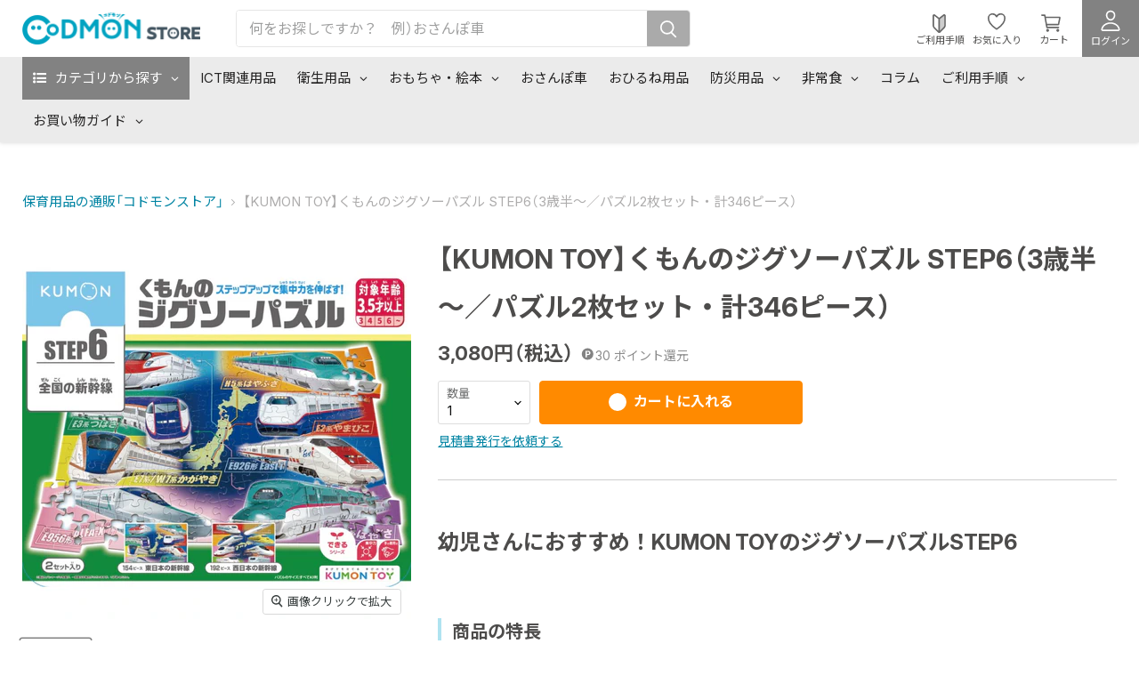

--- FILE ---
content_type: text/html; charset=utf-8
request_url: https://store.codmon.com/products/kumon-toy-step6-%E8%A6%8B%E3%81%A6%E3%81%BF%E3%82%88%E3%81%86-%E6%97%A5%E6%9C%AC%E5%90%84%E5%9C%B0%E3%82%92%E8%B5%B0%E3%82%8B%E9%9B%BB%E8%BB%8A-%E5%88%97%E8%BB%8A
body_size: 59585
content:
<!doctype html>
<html class="no-js no-touch" lang="ja">
  <head>
    <script type="application/vnd.locksmith+json" data-locksmith>{"version":"v6.29","locked":false,"initialized":true,"scope":"product","access_granted":true,"access_denied":false,"requires_customer":false,"manual_lock":false,"server_lock":false,"server_rendered":null,"hide_resource":false,"hide_links_to_resource":false,"transparent":true,"locks":{"all":[],"opened":[]},"keys":[],"keys_signature":"84833eb77cc3fa29b7e4a350dd78f28a48333e6c81f2c4a309a651323b03aafd","state":{"template":"product","theme":134011289777,"product":"kumon-toy-step6-見てみよう-日本各地を走る電車-列車","collection":null,"page":null,"blog":null,"article":null,"app":null},"now":1768556476,"path":"\/products\/kumon-toy-step6-見てみよう-日本各地を走る電車-列車","locale_root_url":"\/","canonical_url":"https:\/\/store.codmon.com\/products\/kumon-toy-step6-%e8%a6%8b%e3%81%a6%e3%81%bf%e3%82%88%e3%81%86-%e6%97%a5%e6%9c%ac%e5%90%84%e5%9c%b0%e3%82%92%e8%b5%b0%e3%82%8b%e9%9b%bb%e8%bb%8a-%e5%88%97%e8%bb%8a","customer_id":null,"customer_id_signature":"84833eb77cc3fa29b7e4a350dd78f28a48333e6c81f2c4a309a651323b03aafd","cart":null}</script><script data-locksmith>!function(){var require=void 0,reqwest=function(){function succeed(e){var t=protocolRe.exec(e.url);return t=t&&t[1]||context.location.protocol,httpsRe.test(t)?twoHundo.test(e.request.status):!!e.request.response}function handleReadyState(e,t,n){return function(){return e._aborted?n(e.request):e._timedOut?n(e.request,"Request is aborted: timeout"):void(e.request&&4==e.request[readyState]&&(e.request.onreadystatechange=noop,succeed(e)?t(e.request):n(e.request)))}}function setHeaders(e,t){var n,s=t.headers||{};s.Accept=s.Accept||defaultHeaders.accept[t.type]||defaultHeaders.accept["*"];var r="undefined"!=typeof FormData&&t.data instanceof FormData;!t.crossOrigin&&!s[requestedWith]&&(s[requestedWith]=defaultHeaders.requestedWith),!s[contentType]&&!r&&(s[contentType]=t.contentType||defaultHeaders.contentType);for(n in s)s.hasOwnProperty(n)&&"setRequestHeader"in e&&e.setRequestHeader(n,s[n])}function setCredentials(e,t){"undefined"!=typeof t.withCredentials&&"undefined"!=typeof e.withCredentials&&(e.withCredentials=!!t.withCredentials)}function generalCallback(e){lastValue=e}function urlappend(e,t){return e+(/[?]/.test(e)?"&":"?")+t}function handleJsonp(e,t,n,s){var r=uniqid++,a=e.jsonpCallback||"callback",o=e.jsonpCallbackName||reqwest.getcallbackPrefix(r),i=new RegExp("((^|[?]|&)"+a+")=([^&]+)"),l=s.match(i),c=doc.createElement("script"),u=0,d=-1!==navigator.userAgent.indexOf("MSIE 10.0");return l?"?"===l[3]?s=s.replace(i,"$1="+o):o=l[3]:s=urlappend(s,a+"="+o),context[o]=generalCallback,c.type="text/javascript",c.src=s,c.async=!0,"undefined"!=typeof c.onreadystatechange&&!d&&(c.htmlFor=c.id="_reqwest_"+r),c.onload=c.onreadystatechange=function(){return c[readyState]&&"complete"!==c[readyState]&&"loaded"!==c[readyState]||u?!1:(c.onload=c.onreadystatechange=null,c.onclick&&c.onclick(),t(lastValue),lastValue=void 0,head.removeChild(c),u=1,void 0)},head.appendChild(c),{abort:function(){c.onload=c.onreadystatechange=null,n({},"Request is aborted: timeout",{}),lastValue=void 0,head.removeChild(c),u=1}}}function getRequest(e,t){var n,s=this.o,r=(s.method||"GET").toUpperCase(),a="string"==typeof s?s:s.url,o=s.processData!==!1&&s.data&&"string"!=typeof s.data?reqwest.toQueryString(s.data):s.data||null,i=!1;return("jsonp"==s.type||"GET"==r)&&o&&(a=urlappend(a,o),o=null),"jsonp"==s.type?handleJsonp(s,e,t,a):(n=s.xhr&&s.xhr(s)||xhr(s),n.open(r,a,s.async===!1?!1:!0),setHeaders(n,s),setCredentials(n,s),context[xDomainRequest]&&n instanceof context[xDomainRequest]?(n.onload=e,n.onerror=t,n.onprogress=function(){},i=!0):n.onreadystatechange=handleReadyState(this,e,t),s.before&&s.before(n),i?setTimeout(function(){n.send(o)},200):n.send(o),n)}function Reqwest(e,t){this.o=e,this.fn=t,init.apply(this,arguments)}function setType(e){return null===e?void 0:e.match("json")?"json":e.match("javascript")?"js":e.match("text")?"html":e.match("xml")?"xml":void 0}function init(o,fn){function complete(e){for(o.timeout&&clearTimeout(self.timeout),self.timeout=null;self._completeHandlers.length>0;)self._completeHandlers.shift()(e)}function success(resp){var type=o.type||resp&&setType(resp.getResponseHeader("Content-Type"));resp="jsonp"!==type?self.request:resp;var filteredResponse=globalSetupOptions.dataFilter(resp.responseText,type),r=filteredResponse;try{resp.responseText=r}catch(e){}if(r)switch(type){case"json":try{resp=context.JSON?context.JSON.parse(r):eval("("+r+")")}catch(err){return error(resp,"Could not parse JSON in response",err)}break;case"js":resp=eval(r);break;case"html":resp=r;break;case"xml":resp=resp.responseXML&&resp.responseXML.parseError&&resp.responseXML.parseError.errorCode&&resp.responseXML.parseError.reason?null:resp.responseXML}for(self._responseArgs.resp=resp,self._fulfilled=!0,fn(resp),self._successHandler(resp);self._fulfillmentHandlers.length>0;)resp=self._fulfillmentHandlers.shift()(resp);complete(resp)}function timedOut(){self._timedOut=!0,self.request.abort()}function error(e,t,n){for(e=self.request,self._responseArgs.resp=e,self._responseArgs.msg=t,self._responseArgs.t=n,self._erred=!0;self._errorHandlers.length>0;)self._errorHandlers.shift()(e,t,n);complete(e)}this.url="string"==typeof o?o:o.url,this.timeout=null,this._fulfilled=!1,this._successHandler=function(){},this._fulfillmentHandlers=[],this._errorHandlers=[],this._completeHandlers=[],this._erred=!1,this._responseArgs={};var self=this;fn=fn||function(){},o.timeout&&(this.timeout=setTimeout(function(){timedOut()},o.timeout)),o.success&&(this._successHandler=function(){o.success.apply(o,arguments)}),o.error&&this._errorHandlers.push(function(){o.error.apply(o,arguments)}),o.complete&&this._completeHandlers.push(function(){o.complete.apply(o,arguments)}),this.request=getRequest.call(this,success,error)}function reqwest(e,t){return new Reqwest(e,t)}function normalize(e){return e?e.replace(/\r?\n/g,"\r\n"):""}function serial(e,t){var n,s,r,a,o=e.name,i=e.tagName.toLowerCase(),l=function(e){e&&!e.disabled&&t(o,normalize(e.attributes.value&&e.attributes.value.specified?e.value:e.text))};if(!e.disabled&&o)switch(i){case"input":/reset|button|image|file/i.test(e.type)||(n=/checkbox/i.test(e.type),s=/radio/i.test(e.type),r=e.value,(!n&&!s||e.checked)&&t(o,normalize(n&&""===r?"on":r)));break;case"textarea":t(o,normalize(e.value));break;case"select":if("select-one"===e.type.toLowerCase())l(e.selectedIndex>=0?e.options[e.selectedIndex]:null);else for(a=0;e.length&&a<e.length;a++)e.options[a].selected&&l(e.options[a])}}function eachFormElement(){var e,t,n=this,s=function(e,t){var s,r,a;for(s=0;s<t.length;s++)for(a=e[byTag](t[s]),r=0;r<a.length;r++)serial(a[r],n)};for(t=0;t<arguments.length;t++)e=arguments[t],/input|select|textarea/i.test(e.tagName)&&serial(e,n),s(e,["input","select","textarea"])}function serializeQueryString(){return reqwest.toQueryString(reqwest.serializeArray.apply(null,arguments))}function serializeHash(){var e={};return eachFormElement.apply(function(t,n){t in e?(e[t]&&!isArray(e[t])&&(e[t]=[e[t]]),e[t].push(n)):e[t]=n},arguments),e}function buildParams(e,t,n,s){var r,a,o,i=/\[\]$/;if(isArray(t))for(a=0;t&&a<t.length;a++)o=t[a],n||i.test(e)?s(e,o):buildParams(e+"["+("object"==typeof o?a:"")+"]",o,n,s);else if(t&&"[object Object]"===t.toString())for(r in t)buildParams(e+"["+r+"]",t[r],n,s);else s(e,t)}var context=this;if("window"in context)var doc=document,byTag="getElementsByTagName",head=doc[byTag]("head")[0];else{var XHR2;try{XHR2=require("xhr2")}catch(ex){throw new Error("Peer dependency `xhr2` required! Please npm install xhr2")}}var httpsRe=/^http/,protocolRe=/(^\w+):\/\//,twoHundo=/^(20\d|1223)$/,readyState="readyState",contentType="Content-Type",requestedWith="X-Requested-With",uniqid=0,callbackPrefix="reqwest_"+ +new Date,lastValue,xmlHttpRequest="XMLHttpRequest",xDomainRequest="XDomainRequest",noop=function(){},isArray="function"==typeof Array.isArray?Array.isArray:function(e){return e instanceof Array},defaultHeaders={contentType:"application/x-www-form-urlencoded",requestedWith:xmlHttpRequest,accept:{"*":"text/javascript, text/html, application/xml, text/xml, */*",xml:"application/xml, text/xml",html:"text/html",text:"text/plain",json:"application/json, text/javascript",js:"application/javascript, text/javascript"}},xhr=function(e){if(e.crossOrigin===!0){var t=context[xmlHttpRequest]?new XMLHttpRequest:null;if(t&&"withCredentials"in t)return t;if(context[xDomainRequest])return new XDomainRequest;throw new Error("Browser does not support cross-origin requests")}return context[xmlHttpRequest]?new XMLHttpRequest:XHR2?new XHR2:new ActiveXObject("Microsoft.XMLHTTP")},globalSetupOptions={dataFilter:function(e){return e}};return Reqwest.prototype={abort:function(){this._aborted=!0,this.request.abort()},retry:function(){init.call(this,this.o,this.fn)},then:function(e,t){return e=e||function(){},t=t||function(){},this._fulfilled?this._responseArgs.resp=e(this._responseArgs.resp):this._erred?t(this._responseArgs.resp,this._responseArgs.msg,this._responseArgs.t):(this._fulfillmentHandlers.push(e),this._errorHandlers.push(t)),this},always:function(e){return this._fulfilled||this._erred?e(this._responseArgs.resp):this._completeHandlers.push(e),this},fail:function(e){return this._erred?e(this._responseArgs.resp,this._responseArgs.msg,this._responseArgs.t):this._errorHandlers.push(e),this},"catch":function(e){return this.fail(e)}},reqwest.serializeArray=function(){var e=[];return eachFormElement.apply(function(t,n){e.push({name:t,value:n})},arguments),e},reqwest.serialize=function(){if(0===arguments.length)return"";var e,t,n=Array.prototype.slice.call(arguments,0);return e=n.pop(),e&&e.nodeType&&n.push(e)&&(e=null),e&&(e=e.type),t="map"==e?serializeHash:"array"==e?reqwest.serializeArray:serializeQueryString,t.apply(null,n)},reqwest.toQueryString=function(e,t){var n,s,r=t||!1,a=[],o=encodeURIComponent,i=function(e,t){t="function"==typeof t?t():null==t?"":t,a[a.length]=o(e)+"="+o(t)};if(isArray(e))for(s=0;e&&s<e.length;s++)i(e[s].name,e[s].value);else for(n in e)e.hasOwnProperty(n)&&buildParams(n,e[n],r,i);return a.join("&").replace(/%20/g,"+")},reqwest.getcallbackPrefix=function(){return callbackPrefix},reqwest.compat=function(e,t){return e&&(e.type&&(e.method=e.type)&&delete e.type,e.dataType&&(e.type=e.dataType),e.jsonpCallback&&(e.jsonpCallbackName=e.jsonpCallback)&&delete e.jsonpCallback,e.jsonp&&(e.jsonpCallback=e.jsonp)),new Reqwest(e,t)},reqwest.ajaxSetup=function(e){e=e||{};for(var t in e)globalSetupOptions[t]=e[t]},reqwest}();!function(){var e=window.Locksmith={},t=document.querySelector('script[type="application/vnd.locksmith+json"]'),n=t&&t.innerHTML;if(e.state={},e.util={},e.loading=!1,n)try{e.state=JSON.parse(n)}catch(s){}if(document.addEventListener&&document.querySelector){var r,a,o,i=[76,79,67,75,83,77,73,84,72,49,49],l=function(){a=i.slice(0)},c="style",u=function(e){e&&27!==e.keyCode&&"click"!==e.type||(document.removeEventListener("keydown",u),document.removeEventListener("click",u),r&&document.body.removeChild(r),r=null)};l(),document.addEventListener("keyup",function(e){if(e.keyCode===a[0]){if(clearTimeout(o),a.shift(),a.length>0)return void(o=setTimeout(l,1e3));l(),u(),r=document.createElement("div"),r[c].width="50%",r[c].maxWidth="1000px",r[c].height="85%",r[c].border="1px rgba(0, 0, 0, 0.2) solid",r[c].background="rgba(255, 255, 255, 0.99)",r[c].borderRadius="4px",r[c].position="fixed",r[c].top="50%",r[c].left="50%",r[c].transform="translateY(-50%) translateX(-50%)",r[c].boxShadow="0 2px 5px rgba(0, 0, 0, 0.3), 0 0 100vh 100vw rgba(0, 0, 0, 0.5)",r[c].zIndex="2147483645";var t=document.createElement("textarea");t.value=JSON.stringify(JSON.parse(n),null,2),t[c].border="none",t[c].display="block",t[c].boxSizing="border-box",t[c].width="100%",t[c].height="100%",t[c].background="transparent",t[c].padding="22px",t[c].fontFamily="monospace",t[c].fontSize="14px",t[c].color="#333",t[c].resize="none",t[c].outline="none",t.readOnly=!0,r.appendChild(t),document.body.appendChild(r),t.addEventListener("click",function(e){e.stopImmediatePropagation()}),t.select(),document.addEventListener("keydown",u),document.addEventListener("click",u)}})}e.isEmbedded=-1!==window.location.search.indexOf("_ab=0&_fd=0&_sc=1"),e.path=e.state.path||window.location.pathname,e.basePath=e.state.locale_root_url.concat("/apps/locksmith").replace(/^\/\//,"/"),e.reloading=!1,e.util.console=window.console||{log:function(){},error:function(){}},e.util.makeUrl=function(t,n){var s,r=e.basePath+t,a=[],o=e.cache();for(s in o)a.push(s+"="+encodeURIComponent(o[s]));for(s in n)a.push(s+"="+encodeURIComponent(n[s]));return e.state.customer_id&&(a.push("customer_id="+encodeURIComponent(e.state.customer_id)),a.push("customer_id_signature="+encodeURIComponent(e.state.customer_id_signature))),r+=(-1===r.indexOf("?")?"?":"&")+a.join("&")},e._initializeCallbacks=[],e.on=function(t,n){if("initialize"!==t)throw'Locksmith.on() currently only supports the "initialize" event';e._initializeCallbacks.push(n)},e.initializeSession=function(t){if(!e.isEmbedded){t=t||{};var n=!1,s=!0,r=!0;t.silent&&(n=!0,s=!1,r=!1),e.ping({silent:n,spinner:s,reload:r,callback:function(){e._initializeCallbacks.forEach(function(e){e()})}})}},e.cache=function(e){var t={};try{var n=function(e){return(document.cookie.match("(^|; )"+e+"=([^;]*)")||0)[2]};t=JSON.parse(decodeURIComponent(n("locksmith-params")||"{}"))}catch(s){}if(e){for(var r in e)t[r]=e[r];document.cookie="locksmith-params=; expires=Thu, 01 Jan 1970 00:00:00 GMT; path=/",document.cookie="locksmith-params="+encodeURIComponent(JSON.stringify(t))+"; path=/"}return t},e.cache.cart=e.state.cart,e.cache.cartLastSaved=null,e.params=e.cache(),e.util.reload=function(){e.reloading=!0;try{window.location.href=window.location.href.replace(/#.*/,"")}catch(t){e.util.console.error("Preferred reload method failed",t),window.location.reload()}},e.cache.saveCart=function(t){if(!e.cache.cart||e.cache.cart===e.cache.cartLastSaved)return t?t():null;var n=e.cache.cartLastSaved;e.cache.cartLastSaved=e.cache.cart,reqwest({url:"/cart/update.json",method:"post",type:"json",data:{attributes:{locksmith:e.cache.cart}},complete:t,error:function(t){if(e.cache.cartLastSaved=n,!e.reloading)throw t}})},e.util.spinnerHTML='<style>body{background:#FFF}@keyframes spin{from{transform:rotate(0deg)}to{transform:rotate(360deg)}}#loading{display:flex;width:100%;height:50vh;color:#777;align-items:center;justify-content:center}#loading .spinner{display:block;animation:spin 600ms linear infinite;position:relative;width:50px;height:50px}#loading .spinner-ring{stroke:currentColor;stroke-dasharray:100%;stroke-width:2px;stroke-linecap:round;fill:none}</style><div id="loading"><div class="spinner"><svg width="100%" height="100%"><svg preserveAspectRatio="xMinYMin"><circle class="spinner-ring" cx="50%" cy="50%" r="45%"></circle></svg></svg></div></div>',e.util.clobberBody=function(e){document.body.innerHTML=e},e.util.clobberDocument=function(e){e.responseText&&(e=e.responseText),document.documentElement&&document.removeChild(document.documentElement);var t=document.open("text/html","replace");t.writeln(e),t.close(),setTimeout(function(){var e=t.querySelector("[autofocus]");e&&e.focus()},100)},e.util.serializeForm=function(e){if(e&&"FORM"===e.nodeName){var t,n,s={};for(t=e.elements.length-1;t>=0;t-=1)if(""!==e.elements[t].name)switch(e.elements[t].nodeName){case"INPUT":switch(e.elements[t].type){default:case"text":case"hidden":case"password":case"button":case"reset":case"submit":s[e.elements[t].name]=e.elements[t].value;break;case"checkbox":case"radio":e.elements[t].checked&&(s[e.elements[t].name]=e.elements[t].value);break;case"file":}break;case"TEXTAREA":s[e.elements[t].name]=e.elements[t].value;break;case"SELECT":switch(e.elements[t].type){case"select-one":s[e.elements[t].name]=e.elements[t].value;break;case"select-multiple":for(n=e.elements[t].options.length-1;n>=0;n-=1)e.elements[t].options[n].selected&&(s[e.elements[t].name]=e.elements[t].options[n].value)}break;case"BUTTON":switch(e.elements[t].type){case"reset":case"submit":case"button":s[e.elements[t].name]=e.elements[t].value}}return s}},e.util.on=function(e,t,n,s){s=s||document;var r="locksmith-"+e+t,a=function(e){var s=e.target,a=e.target.parentElement,o=s.className.baseVal||s.className||"",i=a.className.baseVal||a.className||"";("string"==typeof o&&-1!==o.split(/\s+/).indexOf(t)||"string"==typeof i&&-1!==i.split(/\s+/).indexOf(t))&&!e[r]&&(e[r]=!0,n(e))};s.attachEvent?s.attachEvent(e,a):s.addEventListener(e,a,!1)},e.util.enableActions=function(t){e.util.on("click","locksmith-action",function(t){t.preventDefault();var n=t.target;(!n.dataset.confirmWith||confirm(n.dataset.confirmWith))&&(n.disabled=!0,n.innerText=n.dataset.disableWith,e.post("/action",n.dataset.locksmithParams,{spinner:!1,type:"text",success:function(t){t=JSON.parse(t.responseText),t.message&&alert(t.message),e.util.reload()}}))},t)},e.util.inject=function(e,t){var n=["data","locksmith","append"];if(-1!==t.indexOf(n.join("-"))){var s=document.createElement("div");s.innerHTML=t,e.appendChild(s)}else e.innerHTML=t;var r,a,o=e.querySelectorAll("script");for(a=0;a<o.length;++a){r=o[a];var i=document.createElement("script");if(r.type&&(i.type=r.type),r.src)i.src=r.src;else{var l=document.createTextNode(r.innerHTML);i.appendChild(l)}e.appendChild(i)}var c=e.querySelector("[autofocus]");c&&c.focus()},e.post=function(t,n,s){s=s||{},s.spinner!==!1&&e.util.clobberBody(e.util.spinnerHTML);var r={};s.container===document?(r.layout=1,s.success=function(t){document.getElementById(s.container);e.util.clobberDocument(t)}):s.container&&(r.layout=0,s.success=function(t){var n=document.getElementById(s.container);e.util.inject(n,t),n.id===n.firstChild.id&&n.parentElement.replaceChild(n.firstChild,n)}),e.loading=!0;var a=e.util.makeUrl(t,r);reqwest({url:a,method:"post",type:s.type||"html",data:n,complete:function(){e.loading=!1},error:function(t){if(!e.reloading){if("dashboard.weglot.com"===window.location.host)return void console.error(t);if(s.silent)return void console.error(t);throw alert("Something went wrong! Please refresh and try again."),t}},success:s.success||e.util.clobberDocument})},e.postResource=function(t,n){t.path=e.path,t.search=window.location.search,t.state=e.state,t.passcode&&(t.passcode=t.passcode.trim()),t.email&&(t.email=t.email.trim()),t.state.cart=e.cache.cart,t.locksmith_json=e.jsonTag,t.locksmith_json_signature=e.jsonTagSignature,e.post("/resource",t,n)},e.ping=function(t){if(!e.isEmbedded){t=t||{};e.post("/ping",{path:e.path,search:window.location.search,state:e.state},{spinner:!!t.spinner,silent:"undefined"==typeof t.silent?!0:t.silent,type:"text",success:function(t){t=JSON.parse(t.responseText),t.messages&&t.messages.length>0&&e.showMessages(t.messages)}})}},e.showMessages=function(t){var n=document.createElement("div");n.style.position="fixed",n.style.left=0,n.style.right=0,n.style.bottom="-50px",n.style.opacity=0,n.style.background="#191919",n.style.color="#ddd",n.style.transition="bottom 0.2s, opacity 0.2s",n.style.zIndex=999999,n.innerHTML="        <style>          .locksmith-ab .locksmith-b { display: none; }          .locksmith-ab.toggled .locksmith-b { display: flex; }          .locksmith-ab.toggled .locksmith-a { display: none; }          .locksmith-flex { display: flex; flex-wrap: wrap; justify-content: space-between; align-items: center; padding: 10px 20px; }          .locksmith-message + .locksmith-message { border-top: 1px #555 solid; }          .locksmith-message a { color: inherit; font-weight: bold; }          .locksmith-message a:hover { color: inherit; opacity: 0.8; }          a.locksmith-ab-toggle { font-weight: inherit; text-decoration: underline; }          .locksmith-text { flex-grow: 1; }          .locksmith-cta { flex-grow: 0; text-align: right; }          .locksmith-cta button { transform: scale(0.8); transform-origin: left; }          .locksmith-cta > * { display: block; }          .locksmith-cta > * + * { margin-top: 10px; }          .locksmith-message a.locksmith-close { flex-grow: 0; text-decoration: none; margin-left: 15px; font-size: 30px; font-family: monospace; display: block; padding: 2px 10px; }                    @media screen and (max-width: 600px) {            .locksmith-wide-only { display: none !important; }            .locksmith-flex { padding: 0 15px; }            .locksmith-flex > * { margin-top: 5px; margin-bottom: 5px; }            .locksmith-cta { text-align: left; }          }                    @media screen and (min-width: 601px) {            .locksmith-narrow-only { display: none !important; }          }        </style>      "+t.map(function(e){return'<div class="locksmith-message">'+e+"</div>"}).join(""),document.body.appendChild(n),document.body.style.position="relative",document.body.parentElement.style.paddingBottom=""+n.offsetHeight+"px",setTimeout(function(){n.style.bottom=0,n.style.opacity=1},50),e.util.on("click","locksmith-ab-toggle",function(e){e.preventDefault();for(var t=e.target.parentElement;-1===t.className.split(" ").indexOf("locksmith-ab");)t=t.parentElement;-1!==t.className.split(" ").indexOf("toggled")?t.className=t.className.replace("toggled",""):t.className=t.className+" toggled"}),e.util.enableActions(n)}}()}();</script>
      <script data-locksmith>Locksmith.cache.cart=null</script>

  <script data-locksmith>Locksmith.jsonTag="\u003cscript type=\"application\/vnd.locksmith+json\" data-locksmith\u003e{\"version\":\"v6.29\",\"locked\":false,\"initialized\":true,\"scope\":\"product\",\"access_granted\":true,\"access_denied\":false,\"requires_customer\":false,\"manual_lock\":false,\"server_lock\":false,\"server_rendered\":null,\"hide_resource\":false,\"hide_links_to_resource\":false,\"transparent\":true,\"locks\":{\"all\":[],\"opened\":[]},\"keys\":[],\"keys_signature\":\"84833eb77cc3fa29b7e4a350dd78f28a48333e6c81f2c4a309a651323b03aafd\",\"state\":{\"template\":\"product\",\"theme\":134011289777,\"product\":\"kumon-toy-step6-見てみよう-日本各地を走る電車-列車\",\"collection\":null,\"page\":null,\"blog\":null,\"article\":null,\"app\":null},\"now\":1768556476,\"path\":\"\\\/products\\\/kumon-toy-step6-見てみよう-日本各地を走る電車-列車\",\"locale_root_url\":\"\\\/\",\"canonical_url\":\"https:\\\/\\\/store.codmon.com\\\/products\\\/kumon-toy-step6-%e8%a6%8b%e3%81%a6%e3%81%bf%e3%82%88%e3%81%86-%e6%97%a5%e6%9c%ac%e5%90%84%e5%9c%b0%e3%82%92%e8%b5%b0%e3%82%8b%e9%9b%bb%e8%bb%8a-%e5%88%97%e8%bb%8a\",\"customer_id\":null,\"customer_id_signature\":\"84833eb77cc3fa29b7e4a350dd78f28a48333e6c81f2c4a309a651323b03aafd\",\"cart\":null}\u003c\/script\u003e";Locksmith.jsonTagSignature="50defd59f784fff744278c18ba105e671c2f22ed4bf70b12ecb1bf6f86375ab8"</script>
    <meta charset="utf-8">
    <meta http-equiv="x-ua-compatible" content="IE=edge">
    <meta name='format-detection' content='email=no,telephone=no,address=no,date=no' />

    <link rel="preconnect" href="https://cdn.shopify.com">
    <link rel="preconnect" href="https://fonts.shopifycdn.com">
    <link rel="preconnect" href="https://v.shopify.com">
    <link rel="preconnect" href="https://cdn.shopifycloud.com">

    <title>【KUMON TOY】くもんのジグソーパズル STEP6（3歳半～／パズル2枚セット・計346ピース） — コドモンストア</title>

    
<meta name="description" content="幼児さんにおすすめ！KUMON TOYのジグソーパズルSTEP6   商品の特長 ・遊びながら学習につながる集中力と作業力を伸ばす、「スモールステップ」方式のジグソーパズルです。・パズル1枚ずつピースを増やしていくことで、パズルを完成させる達成感を味わいながら、集中力と作業力を高めていけます。・ピースの形状は、ピタっとはめやすく、一度はめたらずれにくいインターロック型（本格的なジグソーパズルと同じタイプ）です。 パズルの仕様 パズル２枚入り。完成サイズはA3判です。・154ピース／東日本の新幹線（完成時間の目安：39分）・192ピース／西日本の新幹線・列車（完成時間の目安：48分）   バイヤー伊藤の商品レビュー 大人気のくもんのジ">


    
  <link rel="shortcut icon" href="//store.codmon.com/cdn/shop/files/favicon_32x32.png?v=1671422478" type="image/png">



  
  

    
      <link rel="canonical" href="https://store.codmon.com/products/kumon-toy-step6-%e8%a6%8b%e3%81%a6%e3%81%bf%e3%82%88%e3%81%86-%e6%97%a5%e6%9c%ac%e5%90%84%e5%9c%b0%e3%82%92%e8%b5%b0%e3%82%8b%e9%9b%bb%e8%bb%8a-%e5%88%97%e8%bb%8a" />
    

    <meta name="viewport" content="width=device-width">

    
    















<meta property="og:site_name" content="コドモンストア">
<meta property="og:url" content="https://store.codmon.com/products/kumon-toy-step6-%e8%a6%8b%e3%81%a6%e3%81%bf%e3%82%88%e3%81%86-%e6%97%a5%e6%9c%ac%e5%90%84%e5%9c%b0%e3%82%92%e8%b5%b0%e3%82%8b%e9%9b%bb%e8%bb%8a-%e5%88%97%e8%bb%8a"><meta property="og:title" content="【KUMON TOY】くもんのジグソーパズル STEP6（3歳半～／パズル2枚セット・計346ピース）">
<meta property="og:type" content="website">
<meta property="og:description" content="幼児さんにおすすめ！KUMON TOYのジグソーパズルSTEP6   商品の特長 ・遊びながら学習につながる集中力と作業力を伸ばす、「スモールステップ」方式のジグソーパズルです。・パズル1枚ずつピースを増やしていくことで、パズルを完成させる達成感を味わいながら、集中力と作業力を高めていけます。・ピースの形状は、ピタっとはめやすく、一度はめたらずれにくいインターロック型（本格的なジグソーパズルと同じタイプ）です。 パズルの仕様 パズル２枚入り。完成サイズはA3判です。・154ピース／東日本の新幹線（完成時間の目安：39分）・192ピース／西日本の新幹線・列車（完成時間の目安：48分）   バイヤー伊藤の商品レビュー 大人気のくもんのジ">



    
    
    

    
    
    <meta
      property="og:image"
      content="https://store.codmon.com/cdn/shop/files/54836_big01_1200x1200.jpg?v=1751448486"
    />
    <meta
      property="og:image:secure_url"
      content="https://store.codmon.com/cdn/shop/files/54836_big01_1200x1200.jpg?v=1751448486"
    />
    <meta property="og:image:width" content="1200" />
    <meta property="og:image:height" content="1200" />
    
    
    <meta property="og:image:alt" content="Social media image" />
  









  <meta name="twitter:site" content="@CodmonStore">







<meta name="twitter:title" content="【KUMON TOY】くもんのジグソーパズル STEP6（3歳半～／パズル2枚セット・計346ピース）">
<meta name="twitter:description" content="幼児さんにおすすめ！KUMON TOYのジグソーパズルSTEP6   商品の特長 ・遊びながら学習につながる集中力と作業力を伸ばす、「スモールステップ」方式のジグソーパズルです。・パズル1枚ずつピースを増やしていくことで、パズルを完成させる達成感を味わいながら、集中力と作業力を高めていけます。・ピースの形状は、ピタっとはめやすく、一度はめたらずれにくいインターロック型（本格的なジグソーパズルと同じタイプ）です。 パズルの仕様 パズル２枚入り。完成サイズはA3判です。・154ピース／東日本の新幹線（完成時間の目安：39分）・192ピース／西日本の新幹線・列車（完成時間の目安：48分）   バイヤー伊藤の商品レビュー 大人気のくもんのジ">

    
    
    
      
      
      <meta name="twitter:card" content="summary">
    
    
    <meta
      property="twitter:image"
      content="https://store.codmon.com/cdn/shop/files/54836_big01_1200x1200_crop_center.jpg?v=1751448486"
    />
    <meta property="twitter:image:width" content="1200" />
    <meta property="twitter:image:height" content="1200" />
    
    
    <meta property="twitter:image:alt" content="Social media image" />
  


    <link rel="preconnect" href="https://fonts.googleapis.com">
    <link rel="preconnect" href="https://fonts.gstatic.com" crossorigin>
    <link href="https://fonts.googleapis.com/css2?family=Inter:opsz,wght@14..32,100..900&family=Noto+Sans+JP:wght@100..900&display=swap" rel="stylesheet">
    <link rel="preload" href="" as="font" crossorigin="anonymous">

    <script>window.performance && window.performance.mark && window.performance.mark('shopify.content_for_header.start');</script><meta name="google-site-verification" content="uol9fbrYfgvRkFCjO9PA7lqIko8AJE0j_tzxewCqOhM">
<meta id="shopify-digital-wallet" name="shopify-digital-wallet" content="/50492473521/digital_wallets/dialog">
<link rel="alternate" type="application/json+oembed" href="https://store.codmon.com/products/kumon-toy-step6-%e8%a6%8b%e3%81%a6%e3%81%bf%e3%82%88%e3%81%86-%e6%97%a5%e6%9c%ac%e5%90%84%e5%9c%b0%e3%82%92%e8%b5%b0%e3%82%8b%e9%9b%bb%e8%bb%8a-%e5%88%97%e8%bb%8a.oembed">
<script async="async" src="/checkouts/internal/preloads.js?locale=ja-JP"></script>
<script id="shopify-features" type="application/json">{"accessToken":"ecffc09a05b6af44959bc5a5731654a9","betas":["rich-media-storefront-analytics"],"domain":"store.codmon.com","predictiveSearch":false,"shopId":50492473521,"locale":"ja"}</script>
<script>var Shopify = Shopify || {};
Shopify.shop = "codmon.myshopify.com";
Shopify.locale = "ja";
Shopify.currency = {"active":"JPY","rate":"1.0"};
Shopify.country = "JP";
Shopify.theme = {"name":"codmon-store\/main","id":134011289777,"schema_name":"Empire","schema_version":"5.11.1","theme_store_id":null,"role":"main"};
Shopify.theme.handle = "null";
Shopify.theme.style = {"id":null,"handle":null};
Shopify.cdnHost = "store.codmon.com/cdn";
Shopify.routes = Shopify.routes || {};
Shopify.routes.root = "/";</script>
<script type="module">!function(o){(o.Shopify=o.Shopify||{}).modules=!0}(window);</script>
<script>!function(o){function n(){var o=[];function n(){o.push(Array.prototype.slice.apply(arguments))}return n.q=o,n}var t=o.Shopify=o.Shopify||{};t.loadFeatures=n(),t.autoloadFeatures=n()}(window);</script>
<script id="shop-js-analytics" type="application/json">{"pageType":"product"}</script>
<script defer="defer" async type="module" src="//store.codmon.com/cdn/shopifycloud/shop-js/modules/v2/client.init-shop-cart-sync_CRO8OuKI.ja.esm.js"></script>
<script defer="defer" async type="module" src="//store.codmon.com/cdn/shopifycloud/shop-js/modules/v2/chunk.common_A56sv42F.esm.js"></script>
<script type="module">
  await import("//store.codmon.com/cdn/shopifycloud/shop-js/modules/v2/client.init-shop-cart-sync_CRO8OuKI.ja.esm.js");
await import("//store.codmon.com/cdn/shopifycloud/shop-js/modules/v2/chunk.common_A56sv42F.esm.js");

  window.Shopify.SignInWithShop?.initShopCartSync?.({"fedCMEnabled":true,"windoidEnabled":true});

</script>
<script>(function() {
  var isLoaded = false;
  function asyncLoad() {
    if (isLoaded) return;
    isLoaded = true;
    var urls = ["https:\/\/sp-seller.webkul.com\/js\/seller_profile_tag.js?shop=codmon.myshopify.com","\/\/code.tidio.co\/lfvics7hvlhgevlqnd2rvbg7ouejz3yz.js?shop=codmon.myshopify.com","\/\/cdn.shopify.com\/proxy\/08df819b77ef6c439bd60ee8bbdaff05eced4a7f971a3c425113cd6b4ec45df5\/rebolt.webcontrive.com\/theme_files\/only_style.php?shop=codmon.myshopify.com\u0026sp-cache-control=cHVibGljLCBtYXgtYWdlPTkwMA","https:\/\/d10lpsik1i8c69.cloudfront.net\/w.js?shop=codmon.myshopify.com","https:\/\/subscription-script2-pr.firebaseapp.com\/script.js?shop=codmon.myshopify.com","https:\/\/documents-app.mixlogue.jp\/scripts\/reorder.js?shop=codmon.myshopify.com"];
    for (var i = 0; i < urls.length; i++) {
      var s = document.createElement('script');
      s.type = 'text/javascript';
      s.async = true;
      s.src = urls[i];
      var x = document.getElementsByTagName('script')[0];
      x.parentNode.insertBefore(s, x);
    }
  };
  if(window.attachEvent) {
    window.attachEvent('onload', asyncLoad);
  } else {
    window.addEventListener('load', asyncLoad, false);
  }
})();</script>
<script id="__st">var __st={"a":50492473521,"offset":32400,"reqid":"1823cacd-c5c7-40ac-8291-0fda91b98721-1768556476","pageurl":"store.codmon.com\/products\/kumon-toy-step6-%E8%A6%8B%E3%81%A6%E3%81%BF%E3%82%88%E3%81%86-%E6%97%A5%E6%9C%AC%E5%90%84%E5%9C%B0%E3%82%92%E8%B5%B0%E3%82%8B%E9%9B%BB%E8%BB%8A-%E5%88%97%E8%BB%8A","u":"6421b24e52fa","p":"product","rtyp":"product","rid":7257652363441};</script>
<script>window.ShopifyPaypalV4VisibilityTracking = true;</script>
<script id="captcha-bootstrap">!function(){'use strict';const t='contact',e='account',n='new_comment',o=[[t,t],['blogs',n],['comments',n],[t,'customer']],c=[[e,'customer_login'],[e,'guest_login'],[e,'recover_customer_password'],[e,'create_customer']],r=t=>t.map((([t,e])=>`form[action*='/${t}']:not([data-nocaptcha='true']) input[name='form_type'][value='${e}']`)).join(','),a=t=>()=>t?[...document.querySelectorAll(t)].map((t=>t.form)):[];function s(){const t=[...o],e=r(t);return a(e)}const i='password',u='form_key',d=['recaptcha-v3-token','g-recaptcha-response','h-captcha-response',i],f=()=>{try{return window.sessionStorage}catch{return}},m='__shopify_v',_=t=>t.elements[u];function p(t,e,n=!1){try{const o=window.sessionStorage,c=JSON.parse(o.getItem(e)),{data:r}=function(t){const{data:e,action:n}=t;return t[m]||n?{data:e,action:n}:{data:t,action:n}}(c);for(const[e,n]of Object.entries(r))t.elements[e]&&(t.elements[e].value=n);n&&o.removeItem(e)}catch(o){console.error('form repopulation failed',{error:o})}}const l='form_type',E='cptcha';function T(t){t.dataset[E]=!0}const w=window,h=w.document,L='Shopify',v='ce_forms',y='captcha';let A=!1;((t,e)=>{const n=(g='f06e6c50-85a8-45c8-87d0-21a2b65856fe',I='https://cdn.shopify.com/shopifycloud/storefront-forms-hcaptcha/ce_storefront_forms_captcha_hcaptcha.v1.5.2.iife.js',D={infoText:'hCaptchaによる保護',privacyText:'プライバシー',termsText:'利用規約'},(t,e,n)=>{const o=w[L][v],c=o.bindForm;if(c)return c(t,g,e,D).then(n);var r;o.q.push([[t,g,e,D],n]),r=I,A||(h.body.append(Object.assign(h.createElement('script'),{id:'captcha-provider',async:!0,src:r})),A=!0)});var g,I,D;w[L]=w[L]||{},w[L][v]=w[L][v]||{},w[L][v].q=[],w[L][y]=w[L][y]||{},w[L][y].protect=function(t,e){n(t,void 0,e),T(t)},Object.freeze(w[L][y]),function(t,e,n,w,h,L){const[v,y,A,g]=function(t,e,n){const i=e?o:[],u=t?c:[],d=[...i,...u],f=r(d),m=r(i),_=r(d.filter((([t,e])=>n.includes(e))));return[a(f),a(m),a(_),s()]}(w,h,L),I=t=>{const e=t.target;return e instanceof HTMLFormElement?e:e&&e.form},D=t=>v().includes(t);t.addEventListener('submit',(t=>{const e=I(t);if(!e)return;const n=D(e)&&!e.dataset.hcaptchaBound&&!e.dataset.recaptchaBound,o=_(e),c=g().includes(e)&&(!o||!o.value);(n||c)&&t.preventDefault(),c&&!n&&(function(t){try{if(!f())return;!function(t){const e=f();if(!e)return;const n=_(t);if(!n)return;const o=n.value;o&&e.removeItem(o)}(t);const e=Array.from(Array(32),(()=>Math.random().toString(36)[2])).join('');!function(t,e){_(t)||t.append(Object.assign(document.createElement('input'),{type:'hidden',name:u})),t.elements[u].value=e}(t,e),function(t,e){const n=f();if(!n)return;const o=[...t.querySelectorAll(`input[type='${i}']`)].map((({name:t})=>t)),c=[...d,...o],r={};for(const[a,s]of new FormData(t).entries())c.includes(a)||(r[a]=s);n.setItem(e,JSON.stringify({[m]:1,action:t.action,data:r}))}(t,e)}catch(e){console.error('failed to persist form',e)}}(e),e.submit())}));const S=(t,e)=>{t&&!t.dataset[E]&&(n(t,e.some((e=>e===t))),T(t))};for(const o of['focusin','change'])t.addEventListener(o,(t=>{const e=I(t);D(e)&&S(e,y())}));const B=e.get('form_key'),M=e.get(l),P=B&&M;t.addEventListener('DOMContentLoaded',(()=>{const t=y();if(P)for(const e of t)e.elements[l].value===M&&p(e,B);[...new Set([...A(),...v().filter((t=>'true'===t.dataset.shopifyCaptcha))])].forEach((e=>S(e,t)))}))}(h,new URLSearchParams(w.location.search),n,t,e,['guest_login'])})(!0,!0)}();</script>
<script integrity="sha256-4kQ18oKyAcykRKYeNunJcIwy7WH5gtpwJnB7kiuLZ1E=" data-source-attribution="shopify.loadfeatures" defer="defer" src="//store.codmon.com/cdn/shopifycloud/storefront/assets/storefront/load_feature-a0a9edcb.js" crossorigin="anonymous"></script>
<script data-source-attribution="shopify.dynamic_checkout.dynamic.init">var Shopify=Shopify||{};Shopify.PaymentButton=Shopify.PaymentButton||{isStorefrontPortableWallets:!0,init:function(){window.Shopify.PaymentButton.init=function(){};var t=document.createElement("script");t.src="https://store.codmon.com/cdn/shopifycloud/portable-wallets/latest/portable-wallets.ja.js",t.type="module",document.head.appendChild(t)}};
</script>
<script data-source-attribution="shopify.dynamic_checkout.buyer_consent">
  function portableWalletsHideBuyerConsent(e){var t=document.getElementById("shopify-buyer-consent"),n=document.getElementById("shopify-subscription-policy-button");t&&n&&(t.classList.add("hidden"),t.setAttribute("aria-hidden","true"),n.removeEventListener("click",e))}function portableWalletsShowBuyerConsent(e){var t=document.getElementById("shopify-buyer-consent"),n=document.getElementById("shopify-subscription-policy-button");t&&n&&(t.classList.remove("hidden"),t.removeAttribute("aria-hidden"),n.addEventListener("click",e))}window.Shopify?.PaymentButton&&(window.Shopify.PaymentButton.hideBuyerConsent=portableWalletsHideBuyerConsent,window.Shopify.PaymentButton.showBuyerConsent=portableWalletsShowBuyerConsent);
</script>
<script data-source-attribution="shopify.dynamic_checkout.cart.bootstrap">document.addEventListener("DOMContentLoaded",(function(){function t(){return document.querySelector("shopify-accelerated-checkout-cart, shopify-accelerated-checkout")}if(t())Shopify.PaymentButton.init();else{new MutationObserver((function(e,n){t()&&(Shopify.PaymentButton.init(),n.disconnect())})).observe(document.body,{childList:!0,subtree:!0})}}));
</script>

<script>window.performance && window.performance.mark && window.performance.mark('shopify.content_for_header.end');</script>

    <link href="//store.codmon.com/cdn/shop/t/69/assets/custom-fonts.css?v=144188659427254812321730264798" rel="stylesheet" type="text/css" media="all" />
    <link href="//store.codmon.com/cdn/shop/t/69/assets/theme.css?v=22480479757402236651764038875" rel="stylesheet" type="text/css" media="all" />
    <link href="//store.codmon.com/cdn/shop/t/69/assets/20211109.css?v=18081573631775039301703570947" rel="stylesheet" type="text/css" media="all" />
    <link href="//store.codmon.com/cdn/shop/t/69/assets/campaign.css?v=36621739947655970771703570951" rel="stylesheet" type="text/css" media="all" />

    
    


  <link href="//store.codmon.com/cdn/shop/t/69/assets/petit.css?v=83566997030103637541764121074" rel="stylesheet" type="text/css" media="all" />




  <link href="//store.codmon.com/cdn/shop/t/69/assets/slideshow.css?v=107711917036593084321754535045" rel="stylesheet" type="text/css" media="all" />




  <link href="//store.codmon.com/cdn/shop/t/69/assets/codmon-static-collection.css?v=75782037785627748951754535036" rel="stylesheet" type="text/css" media="all" />




  <link href="//store.codmon.com/cdn/shop/t/69/assets/globo-mega-menu-customize.css?v=18632935289701792201754535039" rel="stylesheet" type="text/css" media="all" />




  <link href="//store.codmon.com/cdn/shop/t/69/assets/collection-slider.css?v=150636559259925333581763616353" rel="stylesheet" type="text/css" media="all" />


    
    
    


  <script src="//store.codmon.com/cdn/shop/t/69/assets/globo-mega-menu-customize.bundle.js?v=83673059000411500751754535039" type="module" crossorigin="anonymous"></script>



    
    
      


  <link href="//store.codmon.com/cdn/shop/t/69/assets/override-product-detail.css?v=59835832024467772721764639466" rel="stylesheet" type="text/css" media="all" />


    

    
    <script>
      window.Theme = window.Theme || {};
      window.Theme.routes = {
        "root_url": "/",
        "account_url": "/account",
        "account_login_url": "/account/login",
        "account_logout_url": "/account/logout",
        "account_register_url": "/account/register",
        "account_addresses_url": "/account/addresses",
        "collections_url": "/collections",
        "all_products_collection_url": "/collections/all",
        "search_url": "/search",
        "cart_url": "/cart",
        "cart_add_url": "/cart/add",
        "cart_change_url": "/cart/change",
        "cart_clear_url": "/cart/clear",
        "product_recommendations_url": "/recommendations/products",
      };
    </script>
         <script>
document.tidioIdentify = {
  email: "",
  name: "",
  city: "デフォルトの住所",
};
        </script>
    <!-- "snippets/weglot_hreftags.liquid" was not rendered, the associated app was uninstalled -->
<!-- "snippets/weglot_switcher.liquid" was not rendered, the associated app was uninstalled -->

<link href="//store.codmon.com/cdn/shop/t/69/assets/custom-fields.css?v=35961322488667779321703570946" rel="stylesheet" type="text/css" media="all" />
<script src="//store.codmon.com/cdn/shop/t/69/assets/custom-fields-widgets.js?v=160540944247093329111703570952" defer="defer"></script>

<!-- Google Tag Manager -->
<script>(function(w,d,s,l,i){w[l]=w[l]||[];w[l].push({'gtm.start':
new Date().getTime(),event:'gtm.js'});var f=d.getElementsByTagName(s)[0],
j=d.createElement(s),dl=l!='dataLayer'?'&l='+l:'';j.async=true;j.src=
'https://www.googletagmanager.com/gtm.js?id='+i+dl;f.parentNode.insertBefore(j,f);
})(window,document,'script','dataLayer','GTM-TQ5TMPVS');</script>
<!-- End Google Tag Manager -->

<!-- Global site tag (gtag.js) - Google Ads: 415121327 -->
<script async src="https://www.googletagmanager.com/gtag/js?id=AW-415121327"></script>
<script>
  window.dataLayer = window.dataLayer || [];
  function gtag(){dataLayer.push(arguments);}
  gtag('js', new Date());

  gtag('config', 'AW-415121327');
</script>

    

  
    <script>
    
      
    window.ufeStore = {
      collections: [305926045873,293645451441,309016953009,287501058225,309016920241,242841157809,297715597489,292581507249,242839093425,293415125169,271690236081,292504273073,292724605105,267709251761,333774061745],
      tags: 'おもちゃ,くもん出版,予算で選ぶ_5000円以下,対象年齢_3歳～,玩具,目的で選ぶ_集中力をはぐくむ,種類で選ぶ&gt;パズル・型はめ,購入感謝2024,購入感謝2025'.split(','),
      selectedVariantId: 43059386679473,
      moneyFormat: "¥{{amount_no_decimals}}",
      moneyFormatWithCurrency: "¥{{amount_no_decimals}} JPY",
      currency: "JPY",
      customerId: null,
      productAvailable: true,
      productMapping: []
    }
    
    
      window.ufeStore.cartTotal = 0;
      
    
    
    
    window.isUfeInstalled = false;
    function ufeScriptLoader(scriptUrl) {
        var element = document.createElement('script');
        element.src = scriptUrl;
        element.type = 'text/javascript';
        document.getElementsByTagName('head')[0].appendChild(element);
    }
    if(window.isUfeInstalled) console.log('%c UFE: Funnel Engines ⚡️ Full Throttle  🦾😎!', 'font-weight: bold; letter-spacing: 2px; font-family: system-ui, -apple-system, BlinkMacSystemFont, "Segoe UI", "Roboto", "Oxygen", "Ubuntu", Arial, sans-serif;font-size: 20px;color: rgb(25, 124, 255); text-shadow: 2px 2px 0 rgb(62, 246, 255)');
    if(!('noModule' in HTMLScriptElement.prototype) && window.isUfeInstalled) {
        ufeScriptLoader('https://ufe.helixo.co/scripts/sdk.es5.min.js');
        console.log('UFE: ES5 Script Loading');
    }
    </script>
    
    
    
<script>
  var shopEpMetafield = {"point_campaign":false,"updated_at":"2026-01-16T09:40:44.100727Z","stealth_mode":false,"live":true,"point_value":1,"reward_rules":{},"currency_value":100,"percentage":1.0,"include_tax":true,"tier_rules":{"558caca0-13bc-11eb-9bd7-8a2ba915eeb9":{"name":"Default","point_value":1,"currency_spent_requirement":0,"free_shipping":false,"currency_value":100,"percentage":1.0}},"point_rules":{"558caca0-13bc-11eb-9bd7-8a2ba915eeb9":{"point_value":1,"free_shipping":false,"currency_value":100,"percentage":1.0}},"reward_currency_value":1,"reward_point_value":1,"shipping_codes":[]};

  if (shopEpMetafield) {
    var easyPointsSession = sessionStorage.getItem("easyPoints");
    easyPointsSession = easyPointsSession ? JSON.parse(easyPointsSession) : {};

    easyPointsSession.widgetHidden = !shopEpMetafield.widget;
    easyPointsSession.shopMetafieldUpdatedAt = shopEpMetafield.updated_at;

    
      var customerEpMetafield = null;
    

    if (customerEpMetafield) {
      var pointRule = shopEpMetafield.point_rules[customerEpMetafield.tier_uid];
      if (pointRule) {
        easyPointsSession.customerPointRulePercentage = parseInt(pointRule.percentage);
        easyPointsSession.customerPointRulePointValue = parseInt(pointRule.point_value);
        easyPointsSession.customerPointRuleCurrencyValue = parseInt(pointRule.currency_value);
      } else {
        easyPointsSession.customerPointRulePercentage = parseInt(customerEpMetafield.percentage);
        easyPointsSession.customerPointRulePointValue = parseInt(customerEpMetafield.point_value);
        easyPointsSession.customerPointRuleCurrencyValue = parseInt(customerEpMetafield.currency_value);
      }

      easyPointsSession.pointBalance = customerEpMetafield.balance;
      easyPointsSession.expirationDate = customerEpMetafield.expiration_date;
      easyPointsSession.tierName = customerEpMetafield.tier;

      if (customerEpMetafield.tier_maintenance_data) {
        easyPointsSession.rankMaintenanceData = customerEpMetafield.tier_maintenance_data.maintenance_data;
        easyPointsSession.rankAdvancementData = customerEpMetafield.tier_maintenance_data.advancement_data;
      }

      if (typeof customerEpMetafield.coupon_value === "number" && customerEpMetafield.coupon_value > 0) {
        easyPointsSession.appliedDiscount = customerEpMetafield.coupon_value;
      } else {
        delete easyPointsSession.appliedDiscount;
      }
    } else {
      easyPointsSession.customerPointRulePercentage = parseInt(shopEpMetafield.percentage);
      easyPointsSession.customerPointRulePointValue = parseInt(shopEpMetafield.point_value);
      easyPointsSession.customerPointRuleCurrencyValue = parseInt(shopEpMetafield.currency_value);

      delete easyPointsSession.pointBalance;
      delete easyPointsSession.expirationDate;
      delete easyPointsSession.tierName;
      delete easyPointsSession.rankMaintenanceData;
      delete easyPointsSession.rankAdvancementData;
      delete easyPointsSession.appliedDiscount;
    }

    sessionStorage.setItem("easyPoints", JSON.stringify(easyPointsSession));
  }
</script>

    


  <link href="//store.codmon.com/cdn/shop/t/69/assets/easy_points.css?v=171165873380511885351754535038" rel="stylesheet" type="text/css" media="all" />


    <script src="//store.codmon.com/cdn/shop/t/69/assets/easy_points.js?v=134355618570479192091708911543" type="text/javascript"></script>
    <link href="//store.codmon.com/cdn/shop/t/69/assets/easy_points_integration.css?v=135331888951431331441708911544" rel="stylesheet" type="text/css" media="all" />
    <script src="//store.codmon.com/cdn/shop/t/69/assets/easy_points_integration.js?v=58555365683782237331708911544" type="text/javascript"></script>
<meta name="google-site-verification" content="Ik1Hs81CbHO1hUg9C_QJbCsEY8IXoeOV7LPsL8qTFi4" />
<!-- BEGIN app block: shopify://apps/ta-banner-pop-up/blocks/bss-banner-popup/2db47c8b-7637-4260-aa84-586b08e92aea --><script id='bss-banner-config-data'>
	if(typeof BSS_BP == "undefined") {
	  window.BSS_BP = {
	  	app_id: "",
			shop_id: "17519",
			is_watermark: "true",
			customer: null,
			shopDomain: "codmon.myshopify.com",
			storefrontAccessToken: "0edf933d93d8c7e4be3733984476aa74",
			popup: {
				configs: [],
			},
			banner: {
				configs: []
			},
			window_popup: {
				configs: []
			},
			popupSettings: {
				delay_time: 2,
				gap_time: 3,
			},
			page_type: "product",
			productPageId: "7257652363441",
			collectionPageId: "",
			noImageAvailableImgUrl: "https://cdn.shopify.com/extensions/019bba9f-8306-754a-a18a-684ca98c6f55/banner-popup-tae-331/assets/no-image-available.png",
			currentLocale: {
				name: "日本語",
				primary: true,
				iso_code: "ja",
			},
			country: {
				name: "日本",
				iso_code: "JP",
				currencySymbol: "¥",
				market_id: "1830092977",
			},
			is_locked: false,
			partner_development: false,
			excluded_ips: '[]',
		}
		Object.defineProperty(BSS_BP, 'plan_code', {
			enumerable: false,
			configurable: false,
			writable: false,
			value: "free",
		});
		Object.defineProperty(BSS_BP, 'is_exceed_quota', {
			enumerable: false,
			configurable: false,
			writable: false,
			value: "",
		});
		Object.defineProperty(BSS_BP, 'is_legacy', {
			enumerable: false,
			configurable: false,
			writable: false,
			value: "true",
		});
	}
</script>


	<link fetchpriority="high" rel="preload" as="script" href=https://cdn.shopify.com/extensions/019bba9f-8306-754a-a18a-684ca98c6f55/banner-popup-tae-331/assets/bss.bp.shared.js />
	<!-- BEGIN app snippet: window-popup-config --><script>
  BSS_BP.window_popup.configs = [].concat();

  
  BSS_BP.window_popup.dictionary = {};
  </script><!-- END app snippet -->
	<!-- BEGIN app snippet: banner-config --><script>

  BSS_BP.banner.configs = [].concat();

  
  BSS_BP.banner.dictionary = {};
  </script><!-- END app snippet -->
	<!-- BEGIN app snippet: sale-popup-config --><script>
  
    BSS_BP.popupSettings = {"delay_time":2,"gap_time":3};
  

  

  BSS_BP.popup.configs = [].concat();
  
  BSS_BP.popup.dictionary = {};
  </script><!-- END app snippet -->


<!-- BEGIN app snippet: support-code -->
<!-- END app snippet -->


	<script
		id='init_script'
		defer
		src='https://cdn.shopify.com/extensions/019bba9f-8306-754a-a18a-684ca98c6f55/banner-popup-tae-331/assets/bss.bp.index.js'
	></script>



<!-- END app block --><!-- BEGIN app block: shopify://apps/globo-mega-menu/blocks/app-embed/7a00835e-fe40-45a5-a615-2eb4ab697b58 -->
<link href="//cdn.shopify.com/extensions/019b6e53-04e2-713c-aa06-5bced6079bf6/menufrontend-304/assets/main-navigation-styles.min.css" rel="stylesheet" type="text/css" media="all" />
<link href="//cdn.shopify.com/extensions/019b6e53-04e2-713c-aa06-5bced6079bf6/menufrontend-304/assets/theme-styles.min.css" rel="stylesheet" type="text/css" media="all" />
<script type="text/javascript" hs-ignore data-cookieconsent="ignore" data-ccm-injected>
document.getElementsByTagName('html')[0].classList.add('globo-menu-loading');
window.GloboMenuConfig = window.GloboMenuConfig || {}
window.GloboMenuConfig.curLocale = "ja";
window.GloboMenuConfig.shop = "codmon.myshopify.com";
window.GloboMenuConfig.GloboMenuLocale = "ja";
window.GloboMenuConfig.locale = "ja";
window.menuRootUrl = "";
window.GloboMenuCustomer = false;
window.GloboMenuAssetsUrl = 'https://cdn.shopify.com/extensions/019b6e53-04e2-713c-aa06-5bced6079bf6/menufrontend-304/assets/';
window.GloboMenuFilesUrl = '//store.codmon.com/cdn/shop/files/';
window.GloboMenuLinklists = {"main-menu": [{'url' :"\/", 'title': "商品"},{'url' :"https:\/\/store.codmon.com\/collections\/pc-%E3%82%BF%E3%83%96%E3%83%AC%E3%83%83%E3%83%88%E7%AB%AF%E6%9C%AB", 'title': "ICT関連用品"},{'url' :"https:\/\/store.codmon.com\/collections\/toybook", 'title': "おもちゃ・絵本"},{'url' :"\/collections\/%E6%9C%A8%E8%A3%BD%E5%AE%B6%E5%85%B7%E3%82%B3%E3%83%AC%E3%82%AF%E3%82%B7%E3%83%A7%E3%83%B3", 'title': "家具"},{'url' :"https:\/\/store.codmon.com\/collections\/osanpo-carall", 'title': "おさんぽ車"},{'url' :"https:\/\/store.codmon.com\/collections\/%E9%98%B2%E7%81%BD%E7%94%A8%E5%93%81", 'title': "防災用品"},{'url' :"https:\/\/store.codmon.com\/collections\/emergencyfood", 'title': "非常食"},{'url' :"https:\/\/store.codmon.com\/collections\/%E8%A1%9B%E7%94%9F%E5%AF%BE%E7%AD%96", 'title': "衛生用品"},{'url' :"https:\/\/store.codmon.com\/blogs\/staffblog", 'title': "コラム"},{'url' :"https:\/\/store.codmon.com\/pages\/%E3%82%B3%E3%83%89%E3%83%A2%E3%83%B3%E3%82%B9%E3%83%88%E3%82%A2%E3%81%AE%E3%81%94%E5%88%A9%E7%94%A8%E3%81%AB%E3%81%A4%E3%81%84%E3%81%A6", 'title': "ご利用手順"},{'url' :"https:\/\/store.codmon.com\/pages\/%E3%81%8A%E8%B2%B7%E3%81%84%E7%89%A9%E3%82%AC%E3%82%A4%E3%83%89", 'title': "お買い物ガイド"}],"footer": [{'url' :"\/search", 'title': "検索"},{'url' :"https:\/\/www.codmon.com\/terms\/privacy-policy\/", 'title': "個人情報保護方針"},{'url' :"\/pages\/%E5%80%8B%E4%BA%BA%E6%83%85%E5%A0%B1%E3%81%AE%E5%8F%96%E3%82%8A%E6%89%B1%E3%81%84%E3%81%AB%E3%81%A4%E3%81%84%E3%81%A6", 'title': "個人情報の取り扱いについて"},{'url' :"\/pages\/%E7%89%B9%E5%AE%9A%E5%95%86%E5%8F%96%E5%BC%95%E6%B3%95%E3%81%AB%E5%9F%BA%E3%81%A5%E3%81%8F%E8%A1%A8%E8%A8%98", 'title': "特定商取引法に基づく表記"},{'url' :"\/policies\/terms-of-service", 'title': "ご利用規約"},{'url' :"\/policies\/shipping-policy", 'title': "配送ポリシー"},{'url' :"\/policies\/refund-policy", 'title': "返金ポリシー"},{'url' :"https:\/\/docs.google.com\/forms\/d\/e\/1FAIpQLSelmJOeNxWuQEEO_RIHANNqA5E3Sy4btOyVhtDSf60Y8YXzGg\/viewform", 'title': "お問い合わせ"},{'url' :"https:\/\/www.codmon.co.jp\/", 'title': "運営会社"},{'url' :"https:\/\/www.codmon.com\/", 'title': "保育施設向けICTシステム（CoDMON）"},{'url' :"https:\/\/www.hoicil.com\/", 'title': "園探し・見学予約（ホイシル）"},{'url' :"https:\/\/college.codmon.com\/", 'title': "保育者向けオンライン研修（コドモンカレッジ）"},{'url' :"https:\/\/senseiprime.com\/", 'title': "【保育者向け福利厚生（せんせいプライム）】"},{'url' :"https:\/\/store.codmon.com\/pages\/%E5%AE%9A%E6%9C%9F%E8%B3%BC%E5%85%A5%E3%82%B5%E3%83%BC%E3%83%93%E3%82%B9-%E3%81%94%E5%88%A9%E7%94%A8%E8%A6%8F%E7%B4%84", 'title': "定期購入サービスご利用規約(クレジットカード払い用)"},{'url' :"https:\/\/store.codmon.com\/pages\/teikiterms", 'title': "定期配送サービスご利用規約(コドモン利用料まとめ／請求書払い用)"}],"side-menu": [{'url' :"\/collections\/summer", 'title': "猛暑対策商品"},{'url' :"\/collections\/%E6%84%9F%E6%9F%93%E7%97%87%E5%AF%BE%E7%AD%96%E5%95%86%E5%93%81", 'title': "感染症対策・衛生管理商品"},{'url' :"\/collections\/%E8%BB%BD%E6%B8%9B%E7%A8%8E%E7%8E%87%E5%AF%BE%E8%B1%A1%E5%95%86%E5%93%81", 'title': "軽減税率対象商品"}],"link-list": [{'url' :"\/collections\/%E9%81%8B%E5%8B%95%E4%BC%9A%E3%82%B3%E3%83%AC%E3%82%AF%E3%82%B7%E3%83%A7%E3%83%B3", 'title': "運動会用品"},{'url' :"\/collections\/emergencyfood", 'title': "非常食"},{'url' :"\/collections\/%E9%98%B2%E7%81%BD%E7%94%A8%E5%93%81", 'title': "防災用品"},{'url' :"\/collections\/%E8%A1%9B%E7%94%9F%E5%AF%BE%E7%AD%96", 'title': "衛生用品"},{'url' :"\/collections\/toy", 'title': "おもちゃ・知育玩具・おままごと"},{'url' :"\/collections\/toy-in", 'title': "室内遊具"},{'url' :"\/collections\/book", 'title': "絵本"},{'url' :"\/collections\/osanpo-carall", 'title': "おさんぽ車・避難車"},{'url' :"\/collections\/%E5%AF%9D%E5%85%B7-%E3%81%B5%E3%81%A8%E3%82%93-%E3%81%8A%E3%81%B2%E3%82%8B%E3%81%AD%E9%96%A2%E4%BF%82", 'title': "寝具・おひるね用品"},{'url' :"\/collections\/%E5%B1%8B%E5%86%85-%E5%B1%8B%E5%A4%96%E6%95%B7%E7%89%A9", 'title': "屋内・屋外敷き物"},{'url' :"\/collections\/lunch", 'title': "給食・食器"},{'url' :"\/collections\/music", 'title': "楽器"},{'url' :"\/collections\/clothing_kids", 'title': "被服・帽子"},{'url' :"\/collections\/pc-%E3%82%BF%E3%83%96%E3%83%AC%E3%83%83%E3%83%88%E7%AB%AF%E6%9C%AB", 'title': "PC・タブレット端末・リーダー"},{'url' :"\/collections\/%E6%9C%A8%E8%A3%BD%E5%AE%B6%E5%85%B7%E3%82%B3%E3%83%AC%E3%82%AF%E3%82%B7%E3%83%A7%E3%83%B3", 'title': "家具"},{'url' :"\/collections\/summer", 'title': "暑さ・熱中症対策"},{'url' :"\/collections\/%E6%A2%85%E9%9B%A8%E5%AF%BE%E7%AD%96%E3%82%B3%E3%83%AC%E3%82%AF%E3%82%B7%E3%83%A7%E3%83%B3", 'title': "雨対策用品"},{'url' :"\/collections\/%E6%96%B0%E5%B9%B4%E5%BA%A6%E7%94%A8%E5%93%81", 'title': "新年度用品"}],"subcollections": [{'url' :"\/", 'title': "テスト"}],"customer-account-main-menu": [{'url' :"\/", 'title': "ショップ"},{'url' :"https:\/\/shopify.com\/50492473521\/account\/orders?locale=ja\u0026region_country=JP", 'title': "Orders"}]}
window.GloboMenuConfig.is_app_embedded = true;
window.showAdsInConsole = true;
</script>
<link href="//cdn.shopify.com/extensions/019b6e53-04e2-713c-aa06-5bced6079bf6/menufrontend-304/assets/font-awesome.min.css" rel="stylesheet" type="text/css" media="all" />


<style>.globo-menu-loading #site-header-nav .navmenu.navmenu-depth-1 {visibility:hidden;opacity:0}.globo-menu-loading #site-mobile-nav .navmenu.navmenu-depth-1 {visibility:hidden;opacity:0}</style><script hs-ignore data-cookieconsent="ignore" data-ccm-injected type="text/javascript">
  window.GloboMenus = window.GloboMenus || [];
  var menuKey = 46078;
  window.GloboMenus[menuKey] = window.GloboMenus[menuKey] || {};
  window.GloboMenus[menuKey].id = menuKey;window.GloboMenus[menuKey].replacement = {"type":"selector","main_menu_selector":"#site-header-nav .navmenu.navmenu-depth-1","mobile_menu_selector":"#site-mobile-nav .navmenu.navmenu-depth-1"};window.GloboMenus[menuKey].type = "main";
  window.GloboMenus[menuKey].schedule = {"enable":false,"from":"0","to":"0"};
  window.GloboMenus[menuKey].settings ={"font":{"tab_fontsize":"16","menu_fontsize":"15","tab_fontfamily":"Noto Sans JP","tab_fontweight":"400","menu_fontfamily":"Noto Sans JP","menu_fontweight":"regular","tab_fontfamily_2":"Hiragino Kaku Gothic ProN","menu_fontfamily_2":"Hiragino Kaku Gothic ProN","submenu_text_fontsize":"14","tab_fontfamily_custom":true,"menu_fontfamily_custom":true,"submenu_text_fontfamily":"Noto Sans JP","submenu_text_fontweight":"regular","submenu_heading_fontsize":"16","submenu_text_fontfamily_2":"Hiragino Kaku Gothic ProN","submenu_heading_fontfamily":"Noto Sans JP","submenu_heading_fontweight":"700","submenu_description_fontsize":"12","submenu_heading_fontfamily_2":"Hiragino Kaku Gothic ProN","submenu_description_fontfamily":"Noto Sans JP","submenu_description_fontweight":"regular","submenu_text_fontfamily_custom":true,"submenu_description_fontfamily_2":"Hiragino Kaku Gothic ProN","submenu_heading_fontfamily_custom":true,"submenu_description_fontfamily_custom":true},"color":{"menu_text":"rgba(36, 35, 35, 1)","menu_border":"rgba(248, 248, 248, 1)","submenu_text":"rgba(36, 35, 35, 1)","submenu_border":"rgba(235, 235, 235, 1)","menu_background":"rgba(235, 235, 235, 1)","menu_text_hover":"rgba(36, 35, 35, 1)","submenu_heading":"rgba(36, 35, 35, 1)","tab_heading_color":"#202020","submenu_background":"rgba(248, 248, 248, 1)","submenu_text_hover":"rgba(0, 132, 163, 1)","submenu_description":"#969696","tab_background_hover":"rgba(255, 255, 255, 1)","menu_background_hover":"rgba(248, 248, 248, 1)","tab_heading_active_color":"#000000","submenu_description_hover":"#4d5bcd"},"general":{"align":"left","border":false,"search":false,"trigger":"hover","max_width":null,"indicators":true,"responsive":"768","transition":"fade","orientation":"horizontal","menu_padding":12,"carousel_loop":true,"mobile_border":true,"mobile_trigger":"click_toggle","submenu_border":false,"tab_lineheight":"54","menu_lineheight":48,"lazy_load_enable":true,"transition_delay":"100","transition_speed":"100","submenu_max_width":null,"carousel_auto_play":true,"dropdown_lineheight":40,"linklist_lineheight":"32","mobile_sticky_header":true,"desktop_sticky_header":true,"mobile_hide_linklist_submenu":false},"language":{"name":"Name","sale":"Sale","send":"Send","view":"View details","email":"Email","phone":"Phone Number","search":"Search for...","message":"Message","sold_out":"Sold out","add_to_cart":"Add to cart"}};
  window.GloboMenus[menuKey].itemsLength = 11;
</script><script type="template/html" id="globoMenu46078HTML"><ul class="gm-menu gm-menu-46078 gm-mobile-bordered gm-has-retractor gm-submenu-align-left gm-menu-trigger-hover gm-transition-fade" data-menu-id="46078" data-transition-speed="100" data-transition-delay="100">
<li style="--gm-item-custom-color:rgba(255, 255, 255, 1);--gm-item-custom-hover-color:rgba(255, 255, 255, 1);--gm-item-custom-background-color:rgba(130, 130, 130, 1);--gm-item-custom-hover-background-color:rgba(170, 170, 170, 1);" data-gmmi="0" data-gmdi="0" class="gm-item gm-level-0 gm-has-submenu gm-submenu-aliexpress gm-submenu-align-full has-custom-color"><a class="gm-target" title="カテゴリから探す"><i class="gm-icon fa fa-list-ul"></i><span class="gm-text">カテゴリから探す</span><span class="gm-retractor"></span></a><div 
      class="gm-submenu gm-aliexpress" 
      style=""
    ><div style="" class="submenu-background"></div>
      <ul class="gm-grid">
<li class="gm-item gm-grid-item gmcol-0 gm-has-submenu test08222024">
    <div class="gm-tabs gm-tabs-left"><ul class="gm-tab-links">
<li class="gm-item gm-has-submenu gm-active testtesttest" data-tab-index="0"><a class="gm-target" title="おもちゃ・遊具・絵本"><span class="gm-icon gm-icon-img"><img
            srcSet="[data-uri]"
            data-sizes="auto"
            data-src="//store.codmon.com/cdn/shop/files/1715826095_0_{width}x.png?v=4776691320825942527"
            width=""
            height=""
            alt="おもちゃ・遊具・絵本"
            title="おもちゃ・遊具・絵本"
            data-widths="[40, 100, 140, 180, 250, 260, 275, 305, 440, 610, 720, 930, 1080, 1200, 1640, 2048]"
            class="gmlazyload "
          /></span><span class="gm-text">おもちゃ・遊具・絵本</span><span class="gm-retractor"></span></a></li>
<li class="gm-item gm-has-submenu" data-tab-index="1"><a class="gm-target" title="施設備品"><span class="gm-icon gm-icon-img"><img
            srcSet="[data-uri]"
            data-sizes="auto"
            data-src="//store.codmon.com/cdn/shop/files/1715309193_0_{width}x.png?v=6721395010849505313"
            width=""
            height=""
            alt="施設備品"
            title="施設備品"
            data-widths="[40, 100, 140, 180, 250, 260, 275, 305, 440, 610, 720, 930, 1080, 1200, 1640, 2048]"
            class="gmlazyload "
          /></span><span class="gm-text">施設備品</span><span class="gm-retractor"></span></a></li>
<li class="gm-item gm-has-submenu" data-tab-index="2"><a class="gm-target" title="非常食・防災用品"><span class="gm-icon gm-icon-img"><img
            srcSet="[data-uri]"
            data-sizes="auto"
            data-src="//store.codmon.com/cdn/shop/files/1715837587_0_{width}x.png?v=13242782787608393275"
            width=""
            height=""
            alt="非常食・防災用品"
            title="非常食・防災用品"
            data-widths="[40, 100, 140, 180, 250, 260, 275, 305, 440, 610, 720, 930, 1080, 1200, 1640, 2048]"
            class="gmlazyload "
          /></span><span class="gm-text">非常食・防災用品</span><span class="gm-retractor"></span></a></li>
<li class="gm-item gm-has-submenu" data-tab-index="3"><a class="gm-target" title="衛生用品"><span class="gm-icon gm-icon-img"><img
            srcSet="[data-uri]"
            data-sizes="auto"
            data-src="//store.codmon.com/cdn/shop/files/1715328519_0_{width}x.png?v=12694220056264882636"
            width=""
            height=""
            alt="衛生用品"
            title="衛生用品"
            data-widths="[40, 100, 140, 180, 250, 260, 275, 305, 440, 610, 720, 930, 1080, 1200, 1640, 2048]"
            class="gmlazyload "
          /></span><span class="gm-text">衛生用品</span><span class="gm-retractor"></span></a></li>
<li class="gm-item gm-has-submenu" data-tab-index="4"><a class="gm-target" title="日用品"><span class="gm-icon gm-icon-img"><img
                srcSet="[data-uri]"
                data-sizes="auto"
                data-src="//store.codmon.com/cdn/shop/files/1723802204_0_{width}x.png?v=2300759296100297077"
                width=""
                height=""
                data-widths="[40, 100, 140, 180, 250, 260, 275, 305, 440, 610, 720, 930, 1080, 1200, 1640, 2048]"
                class="gmlazyload "
                alt="日用品"
                title="日用品"
              /></span><span class="gm-text">日用品</span><span class="gm-retractor"></span></a></li>
<li class="gm-item gm-has-submenu" data-tab-index="5"><a class="gm-target" title="ICT関連用品"><span class="gm-icon gm-icon-img"><img
                srcSet="[data-uri]"
                data-sizes="auto"
                data-src="//store.codmon.com/cdn/shop/files/1723802827_0_{width}x.png?v=8006939443594235456"
                width=""
                height=""
                data-widths="[40, 100, 140, 180, 250, 260, 275, 305, 440, 610, 720, 930, 1080, 1200, 1640, 2048]"
                class="gmlazyload "
                alt="ICT関連用品"
                title="ICT関連用品"
              /></span><span class="gm-text">ICT関連用品</span><span class="gm-retractor"></span></a></li>
<li class="gm-item gm-has-submenu" data-tab-index="6"><a class="gm-target" title="コドモンストアオリジナル商品"><span class="gm-icon gm-icon-img"><img
                srcSet="[data-uri]"
                data-sizes="auto"
                data-src="//store.codmon.com/cdn/shop/files/1724662546_0_{width}x.png?v=11110308321836073430"
                width=""
                height=""
                data-widths="[40, 100, 140, 180, 250, 260, 275, 305, 440, 610, 720, 930, 1080, 1200, 1640, 2048]"
                class="gmlazyload "
                alt="コドモンストアオリジナル商品"
                title="コドモンストアオリジナル商品"
              /></span><span class="gm-text">コドモンストアオリジナル商品</span><span class="gm-retractor"></span></a></li></ul>
    <ul class="gm-tab-contents">
<li data-tab-index="0" class="gm-tab-content hc gm-active"><ul class="gm-tab-panel">
<li class="gm-item gm-grid-item gmcol-3 gm-has-submenu"><ul style="--columns:1" class="gm-links gm-jc-start">
<li class="gm-item gm-hidden-mobile gm-heading"><a class="gm-target" title="おもちゃ・知育玩具" href="https://store.codmon.com/collections/toy"><span class="gm-icon gm-icon-img"><img
            srcSet="[data-uri]"
            data-sizes="auto"
            data-src="//store.codmon.com/cdn/shop/files/1715826451_0_{width}x.png?v=8156987904148041035"
            width=""
            height=""
            alt="おもちゃ・知育玩具"
            title="おもちゃ・知育玩具"
            data-widths="[40, 100, 140, 180, 250, 260, 275, 305, 440, 610, 720, 930, 1080, 1200, 1640, 2048]"
            class="gmlazyload "
          /></span><span class="gm-text">おもちゃ・知育玩具</span></a>
</li>
<li class="gm-item gm-hidden-desktop gm-heading"><a class="gm-target" title="おもちゃ・知育玩具" href="https://store.codmon.com/collections/toy"><span class="gm-text">おもちゃ・知育玩具</span></a>
</li>
<li class="gm-item"><a class="gm-target" title="すべて見る" href="https://store.codmon.com/collections/toy"><span class="gm-text">すべて見る</span></a>
</li>
<li class="gm-item"><a class="gm-target" title="プール・水遊び用おもちゃ" href="https://store.codmon.com/collections/toy-pool"><span class="gm-text">プール・水遊び用おもちゃ</span></a>
</li>
<li class="gm-item"><a class="gm-target" title="砂場用おもちゃ" href="https://store.codmon.com/collections/toy-sand"><span class="gm-text">砂場用おもちゃ</span></a>
</li>
<li class="gm-item"><a class="gm-target" title="おままごと用おもちゃ" href="https://store.codmon.com/collections/toy-mamagoto"><span class="gm-text">おままごと用おもちゃ</span></a>
</li></ul>
</li>
<li class="gm-item gm-grid-item gmcol-3 gm-has-submenu"><ul style="--columns:1" class="gm-links">
<li class="gm-item gm-hidden-mobile gm-heading"><a class="gm-target" title="遊具" href="https://store.codmon.com/collections/yuugu"><span class="gm-icon gm-icon-img"><img
                srcSet="[data-uri]"
                data-sizes="auto"
                data-src="//store.codmon.com/cdn/shop/files/1723798660_0_{width}x.png?v=2627921526122529149"
                width=""
                height=""
                data-widths="[40, 100, 140, 180, 250, 260, 275, 305, 440, 610, 720, 930, 1080, 1200, 1640, 2048]"
                class="gmlazyload "
                alt="遊具"
                title="遊具"
              /></span><span class="gm-text">遊具</span></a>
</li>
<li class="gm-item gm-hidden-desktop gm-heading"><a class="gm-target" title="遊具" href="https://store.codmon.com/collections/yuugu"><span class="gm-text">遊具</span></a>
</li>
<li class="gm-item"><a class="gm-target" title="すべて見る" href="https://store.codmon.com/collections/yuugu"><span class="gm-text">すべて見る</span></a>
</li>
<li class="gm-item"><a class="gm-target" title="室内遊具" href="https://store.codmon.com/collections/toy-in"><span class="gm-text">室内遊具</span></a>
</li>
<li class="gm-item"><a class="gm-target" title="運動用品" href="https://store.codmon.com/collections/activity"><span class="gm-text">運動用品</span></a>
</li></ul>
</li>
<li class="gm-item gm-grid-item gmcol-3 gm-has-submenu"><ul style="--columns:1" class="gm-links">
<li class="gm-item gm-hidden-mobile gm-heading"><a class="gm-target" title="絵本" href="https://store.codmon.com/collections/book"><span class="gm-icon gm-icon-img"><img
            srcSet="[data-uri]"
            data-sizes="auto"
            data-src="//store.codmon.com/cdn/shop/files/1715828046_0_{width}x.png?v=5047374621654812888"
            width=""
            height=""
            alt="絵本"
            title="絵本"
            data-widths="[40, 100, 140, 180, 250, 260, 275, 305, 440, 610, 720, 930, 1080, 1200, 1640, 2048]"
            class="gmlazyload "
          /></span><span class="gm-text">絵本</span></a>
</li>
<li class="gm-item gm-hidden-desktop gm-heading"><a class="gm-target" title="絵本" href="https://store.codmon.com/collections/book"><span class="gm-text">絵本</span></a>
</li>
<li class="gm-item"><a class="gm-target" title="すべて見る" href="https://store.codmon.com/collections/book"><span class="gm-text">すべて見る</span></a>
</li>
<li class="gm-item"><a class="gm-target" title="絵本" href="https://store.codmon.com/collections/book_normal"><span class="gm-text">絵本</span></a>
</li>
<li class="gm-item"><a class="gm-target" title="大型絵本" href="https://store.codmon.com/collections/book/%E7%B5%B5%E6%9C%AC_%E5%A4%A7%E5%9E%8B%E7%B5%B5%E6%9C%AC"><span class="gm-text">大型絵本</span></a>
</li></ul>
</li>
<li class="gm-item gm-grid-item gmcol-3 gm-has-submenu"><ul style="--columns:1" class="gm-links">
<li class="gm-item gm-hidden-mobile gm-heading"><a class="gm-target" title="楽器" href="https://store.codmon.com/collections/music"><span class="gm-icon gm-icon-img"><img
                srcSet="[data-uri]"
                data-sizes="auto"
                data-src="//store.codmon.com/cdn/shop/files/1723799067_0_{width}x.png?v=14332372857764746432"
                width=""
                height=""
                data-widths="[40, 100, 140, 180, 250, 260, 275, 305, 440, 610, 720, 930, 1080, 1200, 1640, 2048]"
                class="gmlazyload "
                alt="楽器"
                title="楽器"
              /></span><span class="gm-text">楽器</span></a>
</li>
<li class="gm-item gm-hidden-desktop gm-heading"><a class="gm-target" title="楽器" href="https://store.codmon.com/collections/music"><span class="gm-text">楽器</span></a>
</li>
<li class="gm-item"><a class="gm-target" title="すべて見る" href="https://store.codmon.com/collections/music"><span class="gm-text">すべて見る</span></a>
</li></ul>
</li></ul>
</li>
<li data-tab-index="1" class="gm-tab-content hc"><ul class="gm-tab-panel">
<li class="gm-item gm-grid-item gmcol-4 gm-has-submenu"><ul style="--columns:1" class="gm-links">
<li class="gm-item gm-hidden-mobile gm-heading"><a class="gm-target" title="おさんぽ車・避難車" href="https://store.codmon.com/collections/osanpo-carall"><span class="gm-icon gm-icon-img"><img
                srcSet="[data-uri]"
                data-sizes="auto"
                data-src="//store.codmon.com/cdn/shop/files/1723800376_0_{width}x.png?v=18110521754124571916"
                width=""
                height=""
                data-widths="[40, 100, 140, 180, 250, 260, 275, 305, 440, 610, 720, 930, 1080, 1200, 1640, 2048]"
                class="gmlazyload "
                alt="おさんぽ車・避難車"
                title="おさんぽ車・避難車"
              /></span><span class="gm-text">おさんぽ車・避難車</span></a>
</li>
<li class="gm-item gm-hidden-desktop gm-heading"><a class="gm-target" title="おさんぽ車・避難車" href="https://store.codmon.com/collections/osanpo-carall"><span class="gm-text">おさんぽ車・避難車</span></a>
</li>
<li class="gm-item"><a class="gm-target" title="すべて見る" href="https://store.codmon.com/collections/osanpo-carall"><span class="gm-text">すべて見る</span></a>
</li>
<li class="gm-item"><a class="gm-target" title="おさんぽ車本体" href="https://store.codmon.com/collections/%E3%81%8A%E3%81%95%E3%82%93%E3%81%BD%E8%BB%8A"><span class="gm-text">おさんぽ車本体</span></a>
</li>
<li class="gm-item"><a class="gm-target" title="おさんぽ車カバー" href="https://store.codmon.com/collections/osanpo-carall/%E3%82%AA%E3%83%97%E3%82%B7%E3%83%A7%E3%83%B3%E5%93%81_%E3%81%8A%E3%81%95%E3%82%93%E3%81%BD%E8%BB%8A%E3%82%AB%E3%83%90%E3%83%BC"><span class="gm-text">おさんぽ車カバー</span></a>
</li>
<li class="gm-item"><a class="gm-target" title="交換部品・パーツ" href="https://store.codmon.com/collections/%E3%81%8A%E3%81%95%E3%82%93%E3%81%BD%E8%BB%8A%E5%82%99%E5%93%81%E3%82%B3%E3%83%AC%E3%82%AF%E3%82%B7%E3%83%A7%E3%83%B3"><span class="gm-text">交換部品・パーツ</span></a>
</li></ul>
</li>
<li class="gm-item gm-grid-item gmcol-4 gm-has-submenu"><ul style="--columns:1" class="gm-links">
<li class="gm-item gm-hidden-mobile gm-heading"><a class="gm-target" title="寝具・おひるね用品" href="https://store.codmon.com/collections/%E5%AF%9D%E5%85%B7-%E3%81%B5%E3%81%A8%E3%82%93-%E3%81%8A%E3%81%B2%E3%82%8B%E3%81%AD%E9%96%A2%E4%BF%82"><span class="gm-icon gm-icon-img"><img
                srcSet="[data-uri]"
                data-sizes="auto"
                data-src="//store.codmon.com/cdn/shop/files/1723800393_0_{width}x.png?v=1950442258979686319"
                width=""
                height=""
                data-widths="[40, 100, 140, 180, 250, 260, 275, 305, 440, 610, 720, 930, 1080, 1200, 1640, 2048]"
                class="gmlazyload "
                alt="寝具・おひるね用品"
                title="寝具・おひるね用品"
              /></span><span class="gm-text">寝具・おひるね用品</span></a>
</li>
<li class="gm-item gm-hidden-desktop gm-heading"><a class="gm-target" title="寝具・おひるね用品" href="https://store.codmon.com/collections/%E5%AF%9D%E5%85%B7-%E3%81%B5%E3%81%A8%E3%82%93-%E3%81%8A%E3%81%B2%E3%82%8B%E3%81%AD%E9%96%A2%E4%BF%82"><span class="gm-text">寝具・おひるね用品</span></a>
</li>
<li class="gm-item"><a class="gm-target" title="すべて見る" href="https://store.codmon.com/collections/%E5%AF%9D%E5%85%B7-%E3%81%B5%E3%81%A8%E3%82%93-%E3%81%8A%E3%81%B2%E3%82%8B%E3%81%AD%E9%96%A2%E4%BF%82"><span class="gm-text">すべて見る</span></a>
</li>
<li class="gm-item"><a class="gm-target" title="マット・コット・ベッド" href="https://store.codmon.com/collections/mat_cott"><span class="gm-text">マット・コット・ベッド</span></a>
</li>
<li class="gm-item"><a class="gm-target" title="カバー・シーツ" href="https://store.codmon.com/collections/cover_sheets"><span class="gm-text">カバー・シーツ</span></a>
</li></ul>
</li>
<li class="gm-item gm-grid-item gmcol-4 gm-has-submenu"><ul style="--columns:1" class="gm-links">
<li class="gm-item gm-hidden-mobile gm-heading"><a class="gm-target" title="家具" href="https://store.codmon.com/collections/%E6%9C%A8%E8%A3%BD%E5%AE%B6%E5%85%B7%E3%82%B3%E3%83%AC%E3%82%AF%E3%82%B7%E3%83%A7%E3%83%B3"><span class="gm-icon gm-icon-img"><img
                srcSet="[data-uri]"
                data-sizes="auto"
                data-src="//store.codmon.com/cdn/shop/files/1724662386_0_{width}x.png?v=15258542976803359602"
                width=""
                height=""
                data-widths="[40, 100, 140, 180, 250, 260, 275, 305, 440, 610, 720, 930, 1080, 1200, 1640, 2048]"
                class="gmlazyload "
                alt="家具"
                title="家具"
              /></span><span class="gm-text">家具</span></a>
</li>
<li class="gm-item gm-hidden-desktop gm-heading"><a class="gm-target" title="家具" href="https://store.codmon.com/collections/%E6%9C%A8%E8%A3%BD%E5%AE%B6%E5%85%B7%E3%82%B3%E3%83%AC%E3%82%AF%E3%82%B7%E3%83%A7%E3%83%B3"><span class="gm-text">家具</span></a>
</li>
<li class="gm-item"><a class="gm-target" title="すべて見る" href="https://store.codmon.com/collections/%E6%9C%A8%E8%A3%BD%E5%AE%B6%E5%85%B7%E3%82%B3%E3%83%AC%E3%82%AF%E3%82%B7%E3%83%A7%E3%83%B3"><span class="gm-text">すべて見る</span></a>
</li>
<li class="gm-item"><a class="gm-target" title="椅子" href="https://store.codmon.com/collections/%E6%9C%A8%E8%A3%BD%E5%AE%B6%E5%85%B7%E3%82%B3%E3%83%AC%E3%82%AF%E3%82%B7%E3%83%A7%E3%83%B3/%E4%BF%9D%E8%82%B2%E5%AE%B6%E5%85%B7_%E6%A4%85%E5%AD%90"><span class="gm-text">椅子</span></a>
</li>
<li class="gm-item"><a class="gm-target" title="テーブル・机" href="https://store.codmon.com/collections/%E6%9C%A8%E8%A3%BD%E5%AE%B6%E5%85%B7%E3%82%B3%E3%83%AC%E3%82%AF%E3%82%B7%E3%83%A7%E3%83%B3/%E4%BF%9D%E8%82%B2%E5%AE%B6%E5%85%B7_%E3%83%86%E3%83%BC%E3%83%96%E3%83%AB"><span class="gm-text">テーブル・机</span></a>
</li>
<li class="gm-item"><a class="gm-target" title="収納棚・本棚" href="https://store.codmon.com/collections/%E6%9C%A8%E8%A3%BD%E5%AE%B6%E5%85%B7%E3%82%B3%E3%83%AC%E3%82%AF%E3%82%B7%E3%83%A7%E3%83%B3/%E3%82%B3%E3%83%BC%E3%83%8A%E3%83%BC%E3%81%A5%E3%81%8F%E3%82%8A_%E6%A3%9A"><span class="gm-text">収納棚・本棚</span></a>
</li>
<li class="gm-item"><a class="gm-target" title="パーテーション" href="https://store.codmon.com/collections/%E6%9C%A8%E8%A3%BD%E5%AE%B6%E5%85%B7%E3%82%B3%E3%83%AC%E3%82%AF%E3%82%B7%E3%83%A7%E3%83%B3/%E4%BF%9D%E8%82%B2%E5%AE%B6%E5%85%B7_%E3%83%91%E3%83%BC%E3%83%86%E3%83%BC%E3%82%B7%E3%83%A7%E3%83%B3"><span class="gm-text">パーテーション</span></a>
</li></ul>
</li>
<li class="gm-item gm-grid-item gmcol-4 gm-has-submenu"><ul style="--columns:1" class="gm-links">
<li class="gm-item gm-hidden-mobile gm-heading"><a class="gm-target" title="マット・敷物" href="https://store.codmon.com/collections/%E5%B1%8B%E5%86%85-%E5%B1%8B%E5%A4%96%E6%95%B7%E7%89%A9"><span class="gm-icon gm-icon-img"><img
                srcSet="[data-uri]"
                data-sizes="auto"
                data-src="//store.codmon.com/cdn/shop/files/1724662418_0_{width}x.png?v=9564504527482984751"
                width=""
                height=""
                data-widths="[40, 100, 140, 180, 250, 260, 275, 305, 440, 610, 720, 930, 1080, 1200, 1640, 2048]"
                class="gmlazyload "
                alt="マット・敷物"
                title="マット・敷物"
              /></span><span class="gm-text">マット・敷物</span></a>
</li>
<li class="gm-item gm-hidden-desktop gm-heading"><a class="gm-target" title="マット・敷物" href="https://store.codmon.com/collections/%E5%B1%8B%E5%86%85-%E5%B1%8B%E5%A4%96%E6%95%B7%E7%89%A9"><span class="gm-text">マット・敷物</span></a>
</li>
<li class="gm-item"><a class="gm-target" title="すべて見る" href="https://store.codmon.com/collections/%E5%B1%8B%E5%86%85-%E5%B1%8B%E5%A4%96%E6%95%B7%E7%89%A9"><span class="gm-text">すべて見る</span></a>
</li>
<li class="gm-item"><a class="gm-target" title="屋内敷物・マット" href="https://store.codmon.com/collections/shikimono_in"><span class="gm-text">屋内敷物・マット</span></a>
</li>
<li class="gm-item"><a class="gm-target" title="屋外敷物・マット" href="https://store.codmon.com/collections/shikimono_out"><span class="gm-text">屋外敷物・マット</span></a>
</li></ul>
</li>
<li class="gm-item gm-grid-item gmcol-4 gm-has-submenu"><ul style="--columns:1" class="gm-links">
<li class="gm-item gm-hidden-mobile gm-heading"><a class="gm-target" title="屋外備品" href="https://store.codmon.com/collections/okugaibihin"><span class="gm-icon gm-icon-img"><img
                srcSet="[data-uri]"
                data-sizes="auto"
                data-src="//store.codmon.com/cdn/shop/files/1724726380_0_{width}x.png?v=10962354672456814337"
                width=""
                height=""
                data-widths="[40, 100, 140, 180, 250, 260, 275, 305, 440, 610, 720, 930, 1080, 1200, 1640, 2048]"
                class="gmlazyload "
                alt="屋外備品"
                title="屋外備品"
              /></span><span class="gm-text">屋外備品</span></a>
</li>
<li class="gm-item gm-hidden-desktop gm-heading"><a class="gm-target" title="屋外備品" href="https://store.codmon.com/collections/okugaibihin"><span class="gm-text">屋外備品</span></a>
</li>
<li class="gm-item"><a class="gm-target" title="すべて見る" href="https://store.codmon.com/collections/okugaibihin"><span class="gm-text">すべて見る</span></a>
</li></ul>
</li>
<li class="gm-item gm-grid-item gmcol-4 gm-has-submenu"><ul style="--columns:1" class="gm-links">
<li class="gm-item gm-hidden-mobile gm-heading"><a class="gm-target" title="給食・食器" href="https://store.codmon.com/collections/lunch"><span class="gm-icon gm-icon-img"><img
                srcSet="[data-uri]"
                data-sizes="auto"
                data-src="//store.codmon.com/cdn/shop/files/1723800448_0_{width}x.png?v=732976040087877209"
                width=""
                height=""
                data-widths="[40, 100, 140, 180, 250, 260, 275, 305, 440, 610, 720, 930, 1080, 1200, 1640, 2048]"
                class="gmlazyload "
                alt="給食・食器"
                title="給食・食器"
              /></span><span class="gm-text">給食・食器</span></a>
</li>
<li class="gm-item gm-hidden-desktop gm-heading"><a class="gm-target" title="給食・食器" href="https://store.codmon.com/collections/lunch"><span class="gm-text">給食・食器</span></a>
</li>
<li class="gm-item"><a class="gm-target" title="すべて見る" href="https://store.codmon.com/collections/lunch"><span class="gm-text">すべて見る</span></a>
</li>
<li class="gm-item"><a class="gm-target" title="食器・スプーン・フォーク・おはし" href="https://store.codmon.com/collections/tableware"><span class="gm-text">食器・スプーン・フォーク・おはし</span></a>
</li>
<li class="gm-item"><a class="gm-target" title="配膳・ワゴン" href="https://store.codmon.com/collections/lunch/%E7%B5%A6%E9%A3%9F%E9%96%A2%E9%80%A3%E5%95%86%E5%93%81_%E9%85%8D%E8%86%B3%E5%8F%B0-%E9%85%8D%E8%86%B3%E3%83%AF%E3%82%B4%E3%83%B3"><span class="gm-text">配膳・ワゴン</span></a>
</li>
<li class="gm-item"><a class="gm-target" title="食器保管庫・殺菌庫" href="https://store.codmon.com/collections/lunch/%E7%B5%A6%E9%A3%9F%E9%96%A2%E9%80%A3%E5%95%86%E5%93%81_%E6%B6%88%E6%AF%92%E4%BF%9D%E7%AE%A1%E5%BA%AB"><span class="gm-text">食器保管庫・殺菌庫</span></a>
</li>
<li class="gm-item"><a class="gm-target" title="紙エプロン・衛生用品" href="https://store.codmon.com/collections/%E9%A3%9F%E4%BA%8B%E7%94%A8%E8%A1%9B%E7%94%9F%E7%94%A8%E5%93%81"><span class="gm-text">紙エプロン・衛生用品</span></a>
</li></ul>
</li></ul>
</li>
<li data-tab-index="2" class="gm-tab-content hc"><ul class="gm-tab-panel">
<li class="gm-item gm-grid-item gmcol-4 gm-has-submenu"><ul style="--columns:1" class="gm-links">
<li class="gm-item gm-hidden-mobile gm-heading"><a class="gm-target" title="非常食" href="https://store.codmon.com/collections/emergencyfood"><span class="gm-icon gm-icon-img"><img
                srcSet="[data-uri]"
                data-sizes="auto"
                data-src="//store.codmon.com/cdn/shop/files/1723801757_0_{width}x.png?v=10638467186489686626"
                width=""
                height=""
                data-widths="[40, 100, 140, 180, 250, 260, 275, 305, 440, 610, 720, 930, 1080, 1200, 1640, 2048]"
                class="gmlazyload "
                alt="非常食"
                title="非常食"
              /></span><span class="gm-text">非常食</span></a>
</li>
<li class="gm-item gm-hidden-desktop gm-heading"><a class="gm-target" title="非常食" href="https://store.codmon.com/collections/emergencyfood"><span class="gm-text">非常食</span></a>
</li>
<li class="gm-item"><a class="gm-target" title="すべて見る" href="https://store.codmon.com/collections/emergencyfood"><span class="gm-text">すべて見る</span></a>
</li>
<li class="gm-item"><a class="gm-target" title="主食" href="https://store.codmon.com/collections/emergencyfood-main"><span class="gm-text">主食</span></a>
</li>
<li class="gm-item"><a class="gm-target" title="おかず・汁物" href="https://store.codmon.com/collections/emergencyfood-side"><span class="gm-text">おかず・汁物</span></a>
</li>
<li class="gm-item"><a class="gm-target" title="果物・デザート" href="https://store.codmon.com/collections/emergencyfood-sweets"><span class="gm-text">果物・デザート</span></a>
</li>
<li class="gm-item"><a class="gm-target" title="乳児向け" href="https://store.codmon.com/collections/emergencyfood/%E9%9D%9E%E5%B8%B8%E9%A3%9F_%E4%B9%B3%E5%85%90%E5%90%91%E3%81%91"><span class="gm-text">乳児向け</span></a>
</li></ul>
</li>
<li class="gm-item gm-grid-item gmcol-4 gm-has-submenu"><ul style="--columns:1" class="gm-links">
<li class="gm-item gm-hidden-mobile gm-heading"><a class="gm-target" title="非常食（アレルギー対応）" href="https://store.codmon.com/collections/emergencyfood-28"><span class="gm-icon gm-icon-img"><img
                srcSet="[data-uri]"
                data-sizes="auto"
                data-src="//store.codmon.com/cdn/shop/files/1723801777_0_{width}x.png?v=3097517442655929059"
                width=""
                height=""
                data-widths="[40, 100, 140, 180, 250, 260, 275, 305, 440, 610, 720, 930, 1080, 1200, 1640, 2048]"
                class="gmlazyload "
                alt="非常食（アレルギー対応）"
                title="非常食（アレルギー対応）"
              /></span><span class="gm-text">非常食（アレルギー対応）</span></a>
</li>
<li class="gm-item gm-hidden-desktop gm-heading"><a class="gm-target" title="非常食（アレルギー対応）" href="https://store.codmon.com/collections/emergencyfood-28"><span class="gm-text">非常食（アレルギー対応）</span></a>
</li>
<li class="gm-item"><a class="gm-target" title="すべて見る" href="https://store.codmon.com/collections/emergencyfood-28"><span class="gm-text">すべて見る</span></a>
</li>
<li class="gm-item"><a class="gm-target" title="28品目不使用" href="https://store.codmon.com/collections/emergencyfood-28"><span class="gm-text">28品目不使用</span></a>
</li></ul>
</li>
<li class="gm-item gm-grid-item gmcol-4 gm-has-submenu"><ul style="--columns:1" class="gm-links">
<li class="gm-item gm-hidden-mobile gm-heading"><a class="gm-target" title="救急救助用品" href="https://store.codmon.com/collections/bousai-kyukyu"><span class="gm-icon gm-icon-img"><img
                srcSet="[data-uri]"
                data-sizes="auto"
                data-src="//store.codmon.com/cdn/shop/files/1723801712_0_{width}x.png?v=17509235120860268105"
                width=""
                height=""
                data-widths="[40, 100, 140, 180, 250, 260, 275, 305, 440, 610, 720, 930, 1080, 1200, 1640, 2048]"
                class="gmlazyload "
                alt="救急救助用品"
                title="救急救助用品"
              /></span><span class="gm-text">救急救助用品</span></a>
</li>
<li class="gm-item gm-hidden-desktop gm-heading"><a class="gm-target" title="救急救助用品" href="https://store.codmon.com/collections/bousai-kyukyu"><span class="gm-text">救急救助用品</span></a>
</li>
<li class="gm-item"><a class="gm-target" title="すべて見る" href="https://store.codmon.com/collections/bousai-kyukyu"><span class="gm-text">すべて見る</span></a>
</li>
<li class="gm-item"><a class="gm-target" title="拡声器・ホイッスル" href="https://store.codmon.com/collections/bousai-whistle"><span class="gm-text">拡声器・ホイッスル</span></a>
</li>
<li class="gm-item"><a class="gm-target" title="避難車(おさんぽ車)・担架・車いす" href="https://store.codmon.com/collections/bousai-hinansha"><span class="gm-text">避難車(おさんぽ車)・担架・車いす</span></a>
</li>
<li class="gm-item"><a class="gm-target" title="その他" href="https://store.codmon.com/collections/bousai-kyukyuother"><span class="gm-text">その他</span></a>
</li></ul>
</li>
<li class="gm-item gm-grid-item gmcol-4 gm-has-submenu"><ul style="--columns:1" class="gm-links">
<li class="gm-item gm-hidden-mobile gm-heading"><a class="gm-target" title="避難用品" href="https://store.codmon.com/collections/bousai-hinan"><span class="gm-icon gm-icon-img"><img
                srcSet="[data-uri]"
                data-sizes="auto"
                data-src="//store.codmon.com/cdn/shop/files/1723801694_0_{width}x.png?v=2045297869609317641"
                width=""
                height=""
                data-widths="[40, 100, 140, 180, 250, 260, 275, 305, 440, 610, 720, 930, 1080, 1200, 1640, 2048]"
                class="gmlazyload "
                alt="避難用品"
                title="避難用品"
              /></span><span class="gm-text">避難用品</span></a>
</li>
<li class="gm-item gm-hidden-desktop gm-heading"><a class="gm-target" title="避難用品" href="https://store.codmon.com/collections/bousai-hinan"><span class="gm-text">避難用品</span></a>
</li>
<li class="gm-item"><a class="gm-target" title="すべて見る" href="https://store.codmon.com/collections/bousai-hinan"><span class="gm-text">すべて見る</span></a>
</li>
<li class="gm-item"><a class="gm-target" title="防災ずきん・ヘルメット" href="https://store.codmon.com/collections/bousai-zukin"><span class="gm-text">防災ずきん・ヘルメット</span></a>
</li>
<li class="gm-item"><a class="gm-target" title="非常用トイレ・排泄用品" href="https://store.codmon.com/collections/bousai-toilet"><span class="gm-text">非常用トイレ・排泄用品</span></a>
</li>
<li class="gm-item"><a class="gm-target" title="衛生用品" href="https://store.codmon.com/collections/eisei-medical"><span class="gm-text">衛生用品</span></a>
</li>
<li class="gm-item"><a class="gm-target" title="ラジオ・通信機・翻訳機" href="https://store.codmon.com/collections/bousai-radio"><span class="gm-text">ラジオ・通信機・翻訳機</span></a>
</li>
<li class="gm-item"><a class="gm-target" title="ライト・投光器" href="https://store.codmon.com/collections/bousai-light"><span class="gm-text">ライト・投光器</span></a>
</li>
<li class="gm-item"><a class="gm-target" title="充電器・電池" href="https://store.codmon.com/collections/bousai-battery"><span class="gm-text">充電器・電池</span></a>
</li>
<li class="gm-item"><a class="gm-target" title="調理器具・燃料・浄水器・貯水タンク" href="https://store.codmon.com/collections/bousai-cooking"><span class="gm-text">調理器具・燃料・浄水器・貯水タンク</span></a>
</li>
<li class="gm-item"><a class="gm-target" title="敷物・シート・寝具" href="https://store.codmon.com/collections/bousai-sheet"><span class="gm-text">敷物・シート・寝具</span></a>
</li>
<li class="gm-item"><a class="gm-target" title="その他" href="https://store.codmon.com/collections/bousai-hinanother"><span class="gm-text">その他</span></a>
</li></ul>
</li>
<li class="gm-item gm-grid-item gmcol-4 gm-has-submenu"><ul style="--columns:1" class="gm-links">
<li class="gm-item gm-hidden-mobile gm-heading"><a class="gm-target" title="対策本部" href="https://store.codmon.com/collections/bousai-taisaku"><span class="gm-icon gm-icon-img"><img
                srcSet="[data-uri]"
                data-sizes="auto"
                data-src="//store.codmon.com/cdn/shop/files/1723801725_0_{width}x.png?v=17457867000367092367"
                width=""
                height=""
                data-widths="[40, 100, 140, 180, 250, 260, 275, 305, 440, 610, 720, 930, 1080, 1200, 1640, 2048]"
                class="gmlazyload "
                alt="対策本部"
                title="対策本部"
              /></span><span class="gm-text">対策本部</span></a>
</li>
<li class="gm-item gm-hidden-desktop gm-heading"><a class="gm-target" title="対策本部" href="https://store.codmon.com/collections/bousai-taisaku"><span class="gm-text">対策本部</span></a>
</li>
<li class="gm-item"><a class="gm-target" title="すべて見る" href="https://store.codmon.com/collections/bousai-taisaku"><span class="gm-text">すべて見る</span></a>
</li>
<li class="gm-item"><a class="gm-target" title="テント" href="https://store.codmon.com/collections/bousai-tent"><span class="gm-text">テント</span></a>
</li>
<li class="gm-item"><a class="gm-target" title="収納倉庫" href="https://store.codmon.com/collections/bousai-storage"><span class="gm-text">収納倉庫</span></a>
</li>
<li class="gm-item"><a class="gm-target" title="移動・運搬用品" href="https://store.codmon.com/collections/bousai-move"><span class="gm-text">移動・運搬用品</span></a>
</li>
<li class="gm-item"><a class="gm-target" title="その他" href="https://store.codmon.com/collections/bousai-taisakuother"><span class="gm-text">その他</span></a>
</li></ul>
</li>
<li class="gm-item gm-grid-item gmcol-4 gm-has-submenu"><ul style="--columns:1" class="gm-links">
<li class="gm-item gm-hidden-mobile gm-heading"><a class="gm-target" title="減災対策" href="https://store.codmon.com/collections/bousai-gensai"><span class="gm-icon gm-icon-img"><img
                srcSet="[data-uri]"
                data-sizes="auto"
                data-src="//store.codmon.com/cdn/shop/files/1724662474_0_{width}x.png?v=1943594605140812765"
                width=""
                height=""
                data-widths="[40, 100, 140, 180, 250, 260, 275, 305, 440, 610, 720, 930, 1080, 1200, 1640, 2048]"
                class="gmlazyload "
                alt="減災対策"
                title="減災対策"
              /></span><span class="gm-text">減災対策</span></a>
</li>
<li class="gm-item gm-hidden-desktop gm-heading"><a class="gm-target" title="減災対策" href="https://store.codmon.com/collections/bousai-gensai"><span class="gm-text">減災対策</span></a>
</li>
<li class="gm-item"><a class="gm-target" title="すべて見る" href="https://store.codmon.com/collections/bousai-gensai"><span class="gm-text">すべて見る</span></a>
</li>
<li class="gm-item"><a class="gm-target" title="地震対策" href="https://store.codmon.com/collections/bousai-jishin"><span class="gm-text">地震対策</span></a>
</li>
<li class="gm-item"><a class="gm-target" title="水害・雪害対策" href="https://store.codmon.com/collections/bousai-suigai"><span class="gm-text">水害・雪害対策</span></a>
</li>
<li class="gm-item"><a class="gm-target" title="火災対策" href="https://store.codmon.com/collections/bousai-kasai"><span class="gm-text">火災対策</span></a>
</li>
<li class="gm-item"><a class="gm-target" title="猛暑対策" href="https://store.codmon.com/collections/bousai-mousho"><span class="gm-text">猛暑対策</span></a>
</li></ul>
</li></ul>
</li>
<li data-tab-index="3" class="gm-tab-content hc"><ul class="gm-tab-panel">
<li class="gm-item gm-grid-item gmcol-6 gm-has-submenu"><ul style="--columns:1" class="gm-links">
<li class="gm-item gm-hidden-mobile gm-heading"><a class="gm-target" title="衛生用品" href="https://store.codmon.com/collections/%E8%A1%9B%E7%94%9F%E5%AF%BE%E7%AD%96"><span class="gm-icon gm-icon-img"><img
                srcSet="[data-uri]"
                data-sizes="auto"
                data-src="//store.codmon.com/cdn/shop/files/1723802175_0_{width}x.png?v=18038796786883278576"
                width=""
                height=""
                data-widths="[40, 100, 140, 180, 250, 260, 275, 305, 440, 610, 720, 930, 1080, 1200, 1640, 2048]"
                class="gmlazyload "
                alt="衛生用品"
                title="衛生用品"
              /></span><span class="gm-text">衛生用品</span></a>
</li>
<li class="gm-item gm-hidden-desktop gm-heading"><a class="gm-target" title="衛生用品" href="https://store.codmon.com/collections/%E8%A1%9B%E7%94%9F%E5%AF%BE%E7%AD%96"><span class="gm-text">衛生用品</span></a>
</li>
<li class="gm-item"><a class="gm-target" title="すべて見る" href="https://store.codmon.com/collections/%E8%A1%9B%E7%94%9F%E5%AF%BE%E7%AD%96"><span class="gm-text">すべて見る</span></a>
</li>
<li class="gm-item"><a class="gm-target" title="おむつ・おむつシート・おしりふき・おむつペール" href="https://store.codmon.com/collections/eisei-omutsu"><span class="gm-text">おむつ・おむつシート・おしりふき・おむつペール</span></a>
</li>
<li class="gm-item"><a class="gm-target" title="手洗い・手指消毒" href="https://store.codmon.com/collections/eisei-handsoap"><span class="gm-text">手洗い・手指消毒</span></a>
</li>
<li class="gm-item"><a class="gm-target" title="食事用衛生用品" href="https://store.codmon.com/collections/%E9%A3%9F%E4%BA%8B%E7%94%A8%E8%A1%9B%E7%94%9F%E7%94%A8%E5%93%81"><span class="gm-text">食事用衛生用品</span></a>
</li>
<li class="gm-item"><a class="gm-target" title="アルコール・消毒" href="https://store.codmon.com/collections/eisei-alcohol"><span class="gm-text">アルコール・消毒</span></a>
</li>
<li class="gm-item"><a class="gm-target" title="ペーパータオル・紙製品" href="https://store.codmon.com/collections/eisei-paper"><span class="gm-text">ペーパータオル・紙製品</span></a>
</li>
<li class="gm-item"><a class="gm-target" title="マスク・手袋" href="https://store.codmon.com/collections/sanitary-mask"><span class="gm-text">マスク・手袋</span></a>
</li>
<li class="gm-item"><a class="gm-target" title="救急・応急用品" href="https://store.codmon.com/collections/eisei-medical"><span class="gm-text">救急・応急用品</span></a>
</li>
<li class="gm-item"><a class="gm-target" title="その他" href="https://store.codmon.com/collections/sanitary-other"><span class="gm-text">その他</span></a>
</li></ul>
</li></ul>
</li>
<li data-tab-index="4" class="gm-tab-content hc"><ul class="gm-tab-panel">
<li class="gm-item gm-grid-item gmcol-6 gm-has-submenu"><ul style="--columns:1" class="gm-links">
<li class="gm-item gm-hidden-mobile gm-heading"><a class="gm-target" title="子ども向け用品" href="https://store.codmon.com/collections/goods_kids"><span class="gm-icon gm-icon-img"><img
                srcSet="[data-uri]"
                data-sizes="auto"
                data-src="//store.codmon.com/cdn/shop/files/1723802219_0_{width}x.png?v=2887616809649830326"
                width=""
                height=""
                data-widths="[40, 100, 140, 180, 250, 260, 275, 305, 440, 610, 720, 930, 1080, 1200, 1640, 2048]"
                class="gmlazyload "
                alt="子ども向け用品"
                title="子ども向け用品"
              /></span><span class="gm-text">子ども向け用品</span></a>
</li>
<li class="gm-item gm-hidden-desktop gm-heading"><a class="gm-target" title="子ども向け用品" href="https://store.codmon.com/collections/goods_kids"><span class="gm-text">子ども向け用品</span></a>
</li>
<li class="gm-item"><a class="gm-target" title="すべて見る" href="https://store.codmon.com/collections/goods_kids"><span class="gm-text">すべて見る</span></a>
</li>
<li class="gm-item"><a class="gm-target" title="文房具・教材" href="https://store.codmon.com/collections/stationary"><span class="gm-text">文房具・教材</span></a>
</li>
<li class="gm-item"><a class="gm-target" title="被服・帽子" href="https://store.codmon.com/collections/clothing"><span class="gm-text">被服・帽子</span></a>
</li></ul>
</li>
<li class="gm-item gm-grid-item gmcol-6 gm-has-submenu"><ul style="--columns:1" class="gm-links">
<li class="gm-item gm-hidden-mobile gm-heading"><a class="gm-target" title="先生向け用品" href="https://store.codmon.com/collections/goods_teacher"><span class="gm-icon gm-icon-img"><img
                srcSet="[data-uri]"
                data-sizes="auto"
                data-src="//store.codmon.com/cdn/shop/files/1724662715_0_{width}x.png?v=15452629040308751384"
                width=""
                height=""
                data-widths="[40, 100, 140, 180, 250, 260, 275, 305, 440, 610, 720, 930, 1080, 1200, 1640, 2048]"
                class="gmlazyload "
                alt="先生向け用品"
                title="先生向け用品"
              /></span><span class="gm-text">先生向け用品</span></a>
</li>
<li class="gm-item gm-hidden-desktop gm-heading"><a class="gm-target" title="先生向け用品" href="https://store.codmon.com/collections/goods_teacher"><span class="gm-text">先生向け用品</span></a>
</li>
<li class="gm-item"><a class="gm-target" title="すべて見る" href="https://store.codmon.com/collections/goods_teacher"><span class="gm-text">すべて見る</span></a>
</li>
<li class="gm-item"><a class="gm-target" title="被服・帽子" href="https://store.codmon.com/collections/clothing_teacher"><span class="gm-text">被服・帽子</span></a>
</li></ul>
</li></ul>
</li>
<li data-tab-index="5" class="gm-tab-content hc"><ul class="gm-tab-panel">
<li class="gm-item gm-grid-item gmcol-4 gm-has-submenu"><ul style="--columns:1" class="gm-links">
<li class="gm-item gm-hidden-mobile gm-heading"><a class="gm-target" title="ICT関連機器" href="https://store.codmon.com/collections/pc-%E3%82%BF%E3%83%96%E3%83%AC%E3%83%83%E3%83%88%E7%AB%AF%E6%9C%AB"><span class="gm-icon gm-icon-img"><img
                srcSet="[data-uri]"
                data-sizes="auto"
                data-src="//store.codmon.com/cdn/shop/files/1723802842_0_{width}x.png?v=12223526267358228252"
                width=""
                height=""
                data-widths="[40, 100, 140, 180, 250, 260, 275, 305, 440, 610, 720, 930, 1080, 1200, 1640, 2048]"
                class="gmlazyload "
                alt="ICT関連機器"
                title="ICT関連機器"
              /></span><span class="gm-text">ICT関連機器</span></a>
</li>
<li class="gm-item gm-hidden-desktop gm-heading"><a class="gm-target" title="ICT関連機器" href="https://store.codmon.com/collections/pc-%E3%82%BF%E3%83%96%E3%83%AC%E3%83%83%E3%83%88%E7%AB%AF%E6%9C%AB"><span class="gm-text">ICT関連機器</span></a>
</li>
<li class="gm-item"><a class="gm-target" title="すべて見る" href="https://store.codmon.com/collections/pc-%E3%82%BF%E3%83%96%E3%83%AC%E3%83%83%E3%83%88%E7%AB%AF%E6%9C%AB"><span class="gm-text">すべて見る</span></a>
</li>
<li class="gm-item"><a class="gm-target" title="タブレット（iPad）・パソコン" href="https://store.codmon.com/collections/pc-%E3%82%BF%E3%83%96%E3%83%AC%E3%83%83%E3%83%88%E7%AB%AF%E6%9C%AB/ict%E9%96%A2%E9%80%A3%E5%95%86%E5%93%81_%E3%83%91%E3%82%BD%E3%82%B3%E3%83%B3-%E3%82%BF%E3%83%96%E3%83%AC%E3%83%83%E3%83%88pc"><span class="gm-text">タブレット（iPad）・パソコン</span></a>
</li>
<li class="gm-item"><a class="gm-target" title="ICカード・カードリーダー" href="https://store.codmon.com/collections/pc-%E3%82%BF%E3%83%96%E3%83%AC%E3%83%83%E3%83%88%E7%AB%AF%E6%9C%AB/ict%E9%96%A2%E9%80%A3%E5%95%86%E5%93%81_ic%E3%82%AB%E3%83%BC%E3%83%89-%E3%82%AB%E3%83%BC%E3%83%89%E3%83%AA%E3%83%BC%E3%83%80%E3%83%BC"><span class="gm-text">ICカード・カードリーダー</span></a>
</li>
<li class="gm-item"><a class="gm-target" title="QRコードリーダー" href="https://store.codmon.com/collections/pc-%E3%82%BF%E3%83%96%E3%83%AC%E3%83%83%E3%83%88%E7%AB%AF%E6%9C%AB/ict%E9%96%A2%E9%80%A3%E5%95%86%E5%93%81_qr%E3%82%B3%E3%83%BC%E3%83%89%E3%83%AA%E3%83%BC%E3%83%80%E3%83%BC"><span class="gm-text">QRコードリーダー</span></a>
</li></ul>
</li>
<li class="gm-item gm-grid-item gmcol-4 gm-has-submenu"><ul style="--columns:1" class="gm-links">
<li class="gm-item gm-hidden-mobile gm-heading"><a class="gm-target" title="ケース・保管庫・アクセサリ" href="https://store.codmon.com/collections/security_case_safety"><span class="gm-icon gm-icon-img"><img
                srcSet="[data-uri]"
                data-sizes="auto"
                data-src="//store.codmon.com/cdn/shop/files/1724662506_0_{width}x.png?v=3496508100654915206"
                width=""
                height=""
                data-widths="[40, 100, 140, 180, 250, 260, 275, 305, 440, 610, 720, 930, 1080, 1200, 1640, 2048]"
                class="gmlazyload "
                alt="ケース・保管庫・アクセサリ"
                title="ケース・保管庫・アクセサリ"
              /></span><span class="gm-text">ケース・保管庫・アクセサリ</span></a>
</li>
<li class="gm-item gm-hidden-desktop gm-heading"><a class="gm-target" title="ケース・保管庫・アクセサリ" href="https://store.codmon.com/collections/security_case_safety"><span class="gm-text">ケース・保管庫・アクセサリ</span></a>
</li>
<li class="gm-item"><a class="gm-target" title="すべて見る" href="https://store.codmon.com/collections/security_case_safety"><span class="gm-text">すべて見る</span></a>
</li>
<li class="gm-item"><a class="gm-target" title="セキュリティ機器" href="https://store.codmon.com/collections/pc-%E3%82%BF%E3%83%96%E3%83%AC%E3%83%83%E3%83%88%E7%AB%AF%E6%9C%AB/ict%E9%96%A2%E9%80%A3%E5%95%86%E5%93%81_%E3%82%BB%E3%82%AD%E3%83%A5%E3%83%AA%E3%83%86%E3%82%A3%E6%A9%9F%E5%99%A8"><span class="gm-text">セキュリティ機器</span></a>
</li>
<li class="gm-item"><a class="gm-target" title="ケース・フィルム・その他" href="https://store.codmon.com/collections/pc-%E3%82%BF%E3%83%96%E3%83%AC%E3%83%83%E3%83%88%E7%AB%AF%E6%9C%AB/ict%E9%96%A2%E9%80%A3%E5%95%86%E5%93%81_%E3%82%BF%E3%83%96%E3%83%AC%E3%83%83%E3%83%88%E3%82%B1%E3%83%BC%E3%82%B9-%E3%81%9D%E3%81%AE%E4%BB%96%E3%82%A2%E3%82%AF%E3%82%BB%E3%82%B5%E3%83%AA"><span class="gm-text">ケース・フィルム・その他</span></a>
</li>
<li class="gm-item"><a class="gm-target" title="タブレット保管庫" href="https://store.codmon.com/collections/pc-%E3%82%BF%E3%83%96%E3%83%AC%E3%83%83%E3%83%88%E7%AB%AF%E6%9C%AB/ict%E9%96%A2%E9%80%A3%E5%95%86%E5%93%81_%E3%82%BF%E3%83%96%E3%83%AC%E3%83%83%E3%83%88%E4%BF%9D%E7%AE%A1%E5%BA%AB"><span class="gm-text">タブレット保管庫</span></a>
</li></ul>
</li>
<li class="gm-item gm-grid-item gmcol-4 gm-has-submenu"><ul style="--columns:1" class="gm-links">
<li class="gm-item gm-hidden-mobile gm-heading"><a class="gm-target" title="その他" href="https://store.codmon.com/collections/ict_office"><span class="gm-icon gm-icon-img"><img
                srcSet="[data-uri]"
                data-sizes="auto"
                data-src="//store.codmon.com/cdn/shop/files/1723802870_0_{width}x.png?v=2664851926819446025"
                width=""
                height=""
                data-widths="[40, 100, 140, 180, 250, 260, 275, 305, 440, 610, 720, 930, 1080, 1200, 1640, 2048]"
                class="gmlazyload "
                alt="その他"
                title="その他"
              /></span><span class="gm-text">その他</span></a>
</li>
<li class="gm-item gm-hidden-desktop gm-heading"><a class="gm-target" title="その他" href="https://store.codmon.com/collections/ict_office"><span class="gm-text">その他</span></a>
</li>
<li class="gm-item"><a class="gm-target" title="すべて見る" href="https://store.codmon.com/collections/ict_office"><span class="gm-text">すべて見る</span></a>
</li>
<li class="gm-item"><a class="gm-target" title="翻訳機器" href="https://store.codmon.com/collections/pc-%E3%82%BF%E3%83%96%E3%83%AC%E3%83%83%E3%83%88%E7%AB%AF%E6%9C%AB/ict%E9%96%A2%E9%80%A3%E5%95%86%E5%93%81_%E7%BF%BB%E8%A8%B3%E6%A9%9F%E5%99%A8"><span class="gm-text">翻訳機器</span></a>
</li>
<li class="gm-item"><a class="gm-target" title="事務用品" href="https://store.codmon.com/collections/pc-%E3%82%BF%E3%83%96%E3%83%AC%E3%83%83%E3%83%88%E7%AB%AF%E6%9C%AB/ict%E9%96%A2%E9%80%A3%E5%95%86%E5%93%81_%E4%BA%8B%E5%8B%99%E7%94%A8%E5%93%81"><span class="gm-text">事務用品</span></a>
</li></ul>
</li></ul>
</li>
<li data-tab-index="6" class="gm-tab-content hc"><ul class="gm-tab-panel">
<li class="gm-item gm-grid-item gmcol-4 gm-has-submenu"><ul style="--columns:1" class="gm-links">
<li class="gm-item gm-hidden-mobile gm-heading"><a class="gm-target" title="オリジナル商品" href="https://store.codmon.com/collections/originals"><span class="gm-icon gm-icon-img"><img
                srcSet="[data-uri]"
                data-sizes="auto"
                data-src="//store.codmon.com/cdn/shop/files/1724662563_0_{width}x.png?v=5537590621617914572"
                width=""
                height=""
                data-widths="[40, 100, 140, 180, 250, 260, 275, 305, 440, 610, 720, 930, 1080, 1200, 1640, 2048]"
                class="gmlazyload "
                alt="オリジナル商品"
                title="オリジナル商品"
              /></span><span class="gm-text">オリジナル商品</span></a>
</li>
<li class="gm-item gm-hidden-desktop gm-heading"><a class="gm-target" title="オリジナル商品" href="https://store.codmon.com/collections/originals"><span class="gm-text">オリジナル商品</span></a>
</li>
<li class="gm-item"><a class="gm-target" title="すべて見る" href="https://store.codmon.com/collections/originals"><span class="gm-text">すべて見る</span></a>
</li>
<li class="gm-item"><a class="gm-target" title="iPadケース" href="https://store.codmon.com/collections/original_ipadcase"><span class="gm-text">iPadケース</span></a>
</li>
<li class="gm-item"><a class="gm-target" title="おさんぽ車" href="https://store.codmon.com/collections/original_osanpocar"><span class="gm-text">おさんぽ車</span></a>
</li>
<li class="gm-item"><a class="gm-target" title="エプロン" href="https://store.codmon.com/products/original_apron"><span class="gm-text">エプロン</span></a>
</li>
<li class="gm-item"><a class="gm-target" title="おむつ替えシート" href="https://store.codmon.com/collections/daiaper"><span class="gm-text">おむつ替えシート</span></a>
</li>
<li class="gm-item"><a class="gm-target" title="施設備品" href="https://store.codmon.com/collections/original_bihin"><span class="gm-text">施設備品</span></a>
</li></ul>
</li></ul>
</li></ul>
</div>
  </li></ul>
    </div></li>

<li data-gmmi="1" data-gmdi="1" class="gm-item gm-level-0"><a class="gm-target" title="ICT関連用品" href="https://store.codmon.com/collections/pc-%E3%82%BF%E3%83%96%E3%83%AC%E3%83%83%E3%83%88%E7%AB%AF%E6%9C%AB?utm_source=store&utm_campaign=gnavi_bar"><span class="gm-text">ICT関連用品</span></a></li>

<li data-gmmi="2" data-gmdi="2" class="gm-item gm-level-0 gm-has-submenu gm-submenu-dropdown gm-submenu-align-left"><a class="gm-target" title="衛生用品" href="https://store.codmon.com/collections/%E8%A1%9B%E7%94%9F%E5%AF%BE%E7%AD%96?utm_source=store&utm_campaign=gnavi_bar"><span class="gm-text">衛生用品</span><span class="gm-retractor"></span></a><ul class="gm-submenu gm-dropdown gm-orientation-vertical ">
<li class="gm-item"><a class="gm-target" title="すべての衛生用品" href="https://store.codmon.com/collections/%E8%A1%9B%E7%94%9F%E5%AF%BE%E7%AD%96?utm_source=store&utm_campaign=gnavi_bar"><span class="gm-text">すべての衛生用品</span></a>
</li>
<li class="gm-item"><a class="gm-target" title="おむつ・おむつシート・おしりふき" href="https://store.codmon.com/collections/eisei-omutsu?utm_source=store&utm_campaign=gnavi_bar"><span class="gm-text">おむつ・おむつシート・おしりふき</span></a>
</li>
<li class="gm-item"><a class="gm-target" title="手洗い・手指消毒" href="https://store.codmon.com/collections/eisei-handsoap?utm_source=store&utm_campaign=gnavi_bar"><span class="gm-text">手洗い・手指消毒</span></a>
</li>
<li class="gm-item"><a class="gm-target" title="食事用衛生用品" href="https://store.codmon.com/collections/%E9%A3%9F%E4%BA%8B%E7%94%A8%E8%A1%9B%E7%94%9F%E7%94%A8%E5%93%81?utm_source=store&utm_campaign=gnavi_bar"><span class="gm-text">食事用衛生用品</span></a>
</li>
<li class="gm-item"><a class="gm-target" title="アルコール・消毒用品" href="https://store.codmon.com/collections/eisei-alcohol?utm_source=store&utm_campaign=gnavi_bar"><span class="gm-text">アルコール・消毒用品</span></a>
</li>
<li class="gm-item"><a class="gm-target" title="ペーパータオル・紙製品" href="https://store.codmon.com/collections/eisei-paper?utm_source=store&utm_campaign=gnavi_bar"><span class="gm-text">ペーパータオル・紙製品</span></a>
</li>
<li class="gm-item"><a class="gm-target" title="マスク・手袋" href="https://store.codmon.com/collections/sanitary-mask?utm_source=store&utm_campaign=gnavi_bar"><span class="gm-text">マスク・手袋</span></a>
</li>
<li class="gm-item"><a class="gm-target" title="救急・応急用品" href="https://store.codmon.com/collections/eisei-medical?utm_source=store&utm_campaign=gnavi_bar"><span class="gm-text">救急・応急用品</span></a>
</li>
<li class="gm-item"><a class="gm-target" title="その他" href="https://store.codmon.com/collections/sanitary-other?utm_source=store&utm_campaign=gnavi_bar"><span class="gm-text">その他</span></a>
</li></ul></li>

<li data-gmmi="3" data-gmdi="3" class="gm-item gm-level-0 gm-has-submenu gm-submenu-dropdown gm-submenu-align-left"><a class="gm-target" title="おもちゃ・絵本" href="https://store.codmon.com/collections/toybook?utm_source=store&utm_campaign=gnavi_bar"><span class="gm-text">おもちゃ・絵本</span><span class="gm-retractor"></span></a><ul class="gm-submenu gm-dropdown gm-orientation-vertical ">
<li class="gm-item"><a class="gm-target" title="すべてのおもちゃ・絵本" href="https://store.codmon.com/collections/toybook?utm_source=store&utm_campaign=gnavi_bar"><span class="gm-text">すべてのおもちゃ・絵本</span></a>
</li>
<li class="gm-item gm-has-submenu gm-submenu-dropdown gm-submenu-align-left"><a class="gm-target" title="おもちゃ・知育玩具" href="https://store.codmon.com/collections/toy?utm_source=store&utm_campaign=gnavi_bar"><span class="gm-text">おもちゃ・知育玩具</span><span class="gm-retractor"></span></a><ul class="gm-submenu gm-dropdown gm-orientation-vertical ">
<li class="gm-item"><a class="gm-target" title="プール・水遊び用おもちゃ" href="https://store.codmon.com/collections/toy-pool?utm_source=store&utm_campaign=gnavi_bar"><span class="gm-text">プール・水遊び用おもちゃ</span></a>
</li>
<li class="gm-item"><a class="gm-target" title="砂場用おもちゃ" href="https://store.codmon.com/collections/toy-sand?utm_source=store&utm_campaign=gnavi_bar"><span class="gm-text">砂場用おもちゃ</span></a>
</li>
<li class="gm-item"><a class="gm-target" title="おままごと用おもちゃ" href="https://store.codmon.com/collections/toy-mamagoto?utm_source=store&utm_campaign=gnavi_bar"><span class="gm-text">おままごと用おもちゃ</span></a>
</li></ul>
</li>
<li class="gm-item"><a class="gm-target" title="室内遊具" href="https://store.codmon.com/collections/toy-in?utm_source=store&utm_campaign=gnavi_bar"><span class="gm-text">室内遊具</span></a>
</li>
<li class="gm-item"><a class="gm-target" title="絵本" href="https://store.codmon.com/collections/book?utm_source=store&utm_campaign=gnavi_bar"><span class="gm-text">絵本</span></a>
</li>
<li class="gm-item"><a class="gm-target" title="楽器" href="https://store.codmon.com/collections/music?utm_source=store&utm_campaign=gnavi_bar"><span class="gm-text">楽器</span></a>
</li></ul></li>

<li data-gmmi="4" data-gmdi="4" class="gm-item gm-level-0"><a class="gm-target" title="おさんぽ車" href="https://store.codmon.com/collections/osanpo-carall"><span class="gm-text">おさんぽ車</span></a></li>

<li data-gmmi="5" data-gmdi="5" class="gm-item gm-level-0"><a class="gm-target" title="おひるね用品" href="https://store.codmon.com/collections/%E5%AF%9D%E5%85%B7-%E3%81%B5%E3%81%A8%E3%82%93-%E3%81%8A%E3%81%B2%E3%82%8B%E3%81%AD%E9%96%A2%E4%BF%82?utm_source=store&utm_campaign=gnavi_bar"><span class="gm-text">おひるね用品</span></a></li>

<li data-gmmi="6" data-gmdi="6" class="gm-item gm-level-0 gm-has-submenu gm-submenu-dropdown gm-submenu-align-left"><a class="gm-target" title="防災用品" href="https://store.codmon.com/collections/%E9%98%B2%E7%81%BD%E7%94%A8%E5%93%81?utm_source=store&utm_campaign=gnavi_bar"><span class="gm-text">防災用品</span><span class="gm-retractor"></span></a><ul class="gm-submenu gm-dropdown gm-orientation-vertical ">
<li class="gm-item"><a class="gm-target" title="すべての防災用品" href="https://store.codmon.com/collections/%E9%98%B2%E7%81%BD%E7%94%A8%E5%93%81?utm_source=store&utm_campaign=gnavi_bar"><span class="gm-text">すべての防災用品</span></a>
</li>
<li class="gm-item"><a class="gm-target" title="防災ずきん・ヘルメット" href="https://store.codmon.com/collections/bousai-zukin?utm_source=store&utm_campaign=gnavi_bar"><span class="gm-text">防災ずきん・ヘルメット</span></a>
</li>
<li class="gm-item"><a class="gm-target" title="非常用トイレ・排泄用品" href="https://store.codmon.com/collections/bousai-toilet?utm_source=store&utm_campaign=gnavi_bar"><span class="gm-text">非常用トイレ・排泄用品</span></a>
</li>
<li class="gm-item"><a class="gm-target" title="拡声器・ホイッスル" href="https://store.codmon.com/collections/bousai-whistle?utm_source=store&utm_campaign=gnavi_bar"><span class="gm-text">拡声器・ホイッスル</span></a>
</li>
<li class="gm-item gm-has-submenu gm-submenu-dropdown gm-submenu-align-left"><a class="gm-target" title="避難用品" href="https://store.codmon.com/collections/bousai-hinan?utm_source=store&utm_campaign=gnavi_bar"><span class="gm-text">避難用品</span><span class="gm-retractor"></span></a><ul class="gm-submenu gm-dropdown gm-orientation-vertical ">
<li class="gm-item"><a class="gm-target" title="衛生用品" href="https://store.codmon.com/collections/eisei-medical?utm_source=store&utm_campaign=gnavi_bar"><span class="gm-text">衛生用品</span></a>
</li>
<li class="gm-item"><a class="gm-target" title="ラジオ・通信機・翻訳機" href="https://store.codmon.com/collections/bousai-radio?utm_source=store&utm_campaign=gnavi_bar"><span class="gm-text">ラジオ・通信機・翻訳機</span></a>
</li>
<li class="gm-item"><a class="gm-target" title="ライト・投光器" href="https://store.codmon.com/collections/bousai-light?utm_source=store&utm_campaign=gnavi_bar"><span class="gm-text">ライト・投光器</span></a>
</li>
<li class="gm-item"><a class="gm-target" title="充電器・電池" href="https://store.codmon.com/collections/bousai-battery?utm_source=store&utm_campaign=gnavi_bar"><span class="gm-text">充電器・電池</span></a>
</li>
<li class="gm-item"><a class="gm-target" title="調理器具・燃料・浄水器・貯水タンク" href="https://store.codmon.com/collections/bousai-cooking?utm_source=store&utm_campaign=gnavi_bar"><span class="gm-text">調理器具・燃料・浄水器・貯水タンク</span></a>
</li>
<li class="gm-item"><a class="gm-target" title="敷物・シート・寝具" href="https://store.codmon.com/collections/bousai-sheet?utm_source=store&utm_campaign=gnavi_bar"><span class="gm-text">敷物・シート・寝具</span></a>
</li>
<li class="gm-item"><a class="gm-target" title="その他" href="https://store.codmon.com/collections/bousai-hinanother?utm_source=store&utm_campaign=gnavi_bar"><span class="gm-text">その他</span></a>
</li></ul>
</li>
<li class="gm-item gm-has-submenu gm-submenu-dropdown gm-submenu-align-left"><a class="gm-target" title="救急救助用品" href="https://store.codmon.com/collections/bousai-kyukyu?utm_source=store&utm_campaign=gnavi_bar"><span class="gm-text">救急救助用品</span><span class="gm-retractor"></span></a><ul class="gm-submenu gm-dropdown gm-orientation-vertical ">
<li class="gm-item"><a class="gm-target" title="避難車・担架・車いす" href="https://store.codmon.com/collections/bousai-hinansha?utm_source=store&utm_campaign=gnavi_bar"><span class="gm-text">避難車・担架・車いす</span></a>
</li>
<li class="gm-item"><a class="gm-target" title="その他" href="https://store.codmon.com/collections/bousai-kyukyuother?utm_source=store&utm_campaign=gnavi_bar"><span class="gm-text">その他</span></a>
</li></ul>
</li>
<li class="gm-item gm-has-submenu gm-submenu-dropdown gm-submenu-align-left"><a class="gm-target" title="対策本部" href="https://store.codmon.com/collections/bousai-taisaku?utm_source=store&utm_campaign=gnavi_bar"><span class="gm-text">対策本部</span><span class="gm-retractor"></span></a><ul class="gm-submenu gm-dropdown gm-orientation-vertical ">
<li class="gm-item"><a class="gm-target" title="テント" href="https://store.codmon.com/collections/bousai-tent?utm_source=store&utm_campaign=gnavi_bar"><span class="gm-text">テント</span></a>
</li>
<li class="gm-item"><a class="gm-target" title="収納倉庫" href="https://store.codmon.com/collections/bousai-storage?utm_source=store&utm_campaign=gnavi_bar"><span class="gm-text">収納倉庫</span></a>
</li>
<li class="gm-item"><a class="gm-target" title="移動・運搬用品" href="https://store.codmon.com/collections/bousai-move?utm_source=store&utm_campaign=gnavi_bar"><span class="gm-text">移動・運搬用品</span></a>
</li>
<li class="gm-item"><a class="gm-target" title="その他" href="https://store.codmon.com/collections/bousai-taisakuother?utm_source=store&utm_campaign=gnavi_bar"><span class="gm-text">その他</span></a>
</li></ul>
</li>
<li class="gm-item gm-has-submenu gm-submenu-dropdown gm-submenu-align-left"><a class="gm-target" title="減災用品" href="https://store.codmon.com/collections/bousai-gensai?utm_source=store&utm_campaign=gnavi_bar"><span class="gm-text">減災用品</span><span class="gm-retractor"></span></a><ul class="gm-submenu gm-dropdown gm-orientation-vertical ">
<li class="gm-item"><a class="gm-target" title="地震対策" href="https://store.codmon.com/collections/bousai-jishin?utm_source=store&utm_campaign=gnavi_bar"><span class="gm-text">地震対策</span></a>
</li>
<li class="gm-item"><a class="gm-target" title="水害・雪害対策" href="https://store.codmon.com/collections/bousai-suigai?utm_source=store&utm_campaign=gnavi_bar"><span class="gm-text">水害・雪害対策</span></a>
</li>
<li class="gm-item"><a class="gm-target" title="火災対策" href="https://store.codmon.com/collections/bousai-kasai?utm_source=store&utm_campaign=gnavi_bar"><span class="gm-text">火災対策</span></a>
</li>
<li class="gm-item"><a class="gm-target" title="猛暑対策" href="https://store.codmon.com/collections/bousai-mousho?utm_source=store&utm_campaign=gnavi_bar"><span class="gm-text">猛暑対策</span></a>
</li></ul>
</li></ul></li>

<li data-gmmi="7" data-gmdi="7" class="gm-item gm-level-0 gm-has-submenu gm-submenu-dropdown gm-submenu-align-left"><a class="gm-target" title="非常食" href="https://store.codmon.com/collections/emergencyfood?utm_source=store&utm_campaign=gnavi_bar"><span class="gm-text">非常食</span><span class="gm-retractor"></span></a><ul class="gm-submenu gm-dropdown gm-orientation-vertical ">
<li class="gm-item"><a class="gm-target" title="すべての非常食" href="https://store.codmon.com/collections/emergencyfood?utm_source=store&utm_campaign=gnavi_bar"><span class="gm-text">すべての非常食</span></a>
</li>
<li class="gm-item"><a class="gm-target" title="主食" href="https://store.codmon.com/collections/emergencyfood-main?utm_source=store&utm_campaign=gnavi_bar"><span class="gm-text">主食</span></a>
</li>
<li class="gm-item"><a class="gm-target" title="おかず・汁物" href="https://store.codmon.com/collections/emergencyfood-side?utm_source=store&utm_campaign=gnavi_bar"><span class="gm-text">おかず・汁物</span></a>
</li>
<li class="gm-item"><a class="gm-target" title="果物・デザート" href="https://store.codmon.com/collections/emergencyfood-sweets?utm_source=store&utm_campaign=gnavi_bar"><span class="gm-text">果物・デザート</span></a>
</li>
<li class="gm-item"><a class="gm-target" title="28品目不使用" href="https://store.codmon.com/collections/emergencyfood-28?utm_source=store&utm_campaign=gnavi_bar"><span class="gm-text">28品目不使用</span></a>
</li></ul></li>

<li data-gmmi="8" data-gmdi="8" class="gm-item gm-level-0"><a class="gm-target" title="コラム" href="https://store.codmon.com/blogs/staffblog"><span class="gm-text">コラム</span></a></li>

<li data-gmmi="9" data-gmdi="9" class="gm-item gm-level-0 gm-has-submenu gm-submenu-dropdown gm-submenu-align-left"><a class="gm-target" title="ご利用手順" href="https://store.codmon.com/pages/%E3%82%B3%E3%83%89%E3%83%A2%E3%83%B3%E3%82%B9%E3%83%88%E3%82%A2%E3%81%AE%E3%81%94%E5%88%A9%E7%94%A8%E3%81%AB%E3%81%A4%E3%81%84%E3%81%A6"><span class="gm-text">ご利用手順</span><span class="gm-retractor"></span></a><ul class="gm-submenu gm-dropdown gm-orientation-vertical ">
<li class="gm-item"><a class="gm-target" title="コドモンストアのご利用について" href="https://store.codmon.com/pages/%E3%82%B3%E3%83%89%E3%83%A2%E3%83%B3%E3%82%B9%E3%83%88%E3%82%A2%E3%81%AE%E3%81%94%E5%88%A9%E7%94%A8%E3%81%AB%E3%81%A4%E3%81%84%E3%81%A6"><span class="gm-text">コドモンストアのご利用について</span></a>
</li>
<li class="gm-item"><a class="gm-target" title="購入手順が不明な方" href="https://store.codmon.com/pages/%E3%81%94%E8%B3%BC%E5%85%A5%E3%81%AE%E6%89%8B%E9%A0%86%E3%81%AB%E3%81%A4%E3%81%84%E3%81%A6"><span class="gm-text">購入手順が不明な方</span></a>
</li></ul></li>

<li data-gmmi="10" data-gmdi="10" class="gm-item gm-level-0 gm-has-submenu gm-submenu-dropdown gm-submenu-align-left"><a class="gm-target" title="お買い物ガイド" href="https://store.codmon.com/pages/%E3%81%8A%E8%B2%B7%E3%81%84%E7%89%A9%E3%82%AC%E3%82%A4%E3%83%89"><span class="gm-text">お買い物ガイド</span><span class="gm-retractor"></span></a><ul class="gm-submenu gm-dropdown gm-orientation-vertical ">
<li class="gm-item"><a class="gm-target" title="出店者の個人情報の取り扱いについて" href="https://store.codmon.com/pages/%E5%80%8B%E4%BA%BA%E6%83%85%E5%A0%B1%E3%81%AE%E5%8F%96%E3%82%8A%E6%89%B1%E3%81%84%E3%81%AB%E3%81%A4%E3%81%84%E3%81%A6"><span class="gm-text">出店者の個人情報の取り扱いについて</span></a>
</li>
<li class="gm-item"><a class="gm-target" title="配送ポリシーについて" href="https://store.codmon.com/policies/shipping-policy"><span class="gm-text">配送ポリシーについて</span></a>
</li>
<li class="gm-item"><a class="gm-target" title="配送・配送料について" href="https://store.codmon.com/pages/%E9%80%81%E6%96%99%E3%81%AB%E3%81%A4%E3%81%84%E3%81%A6"><span class="gm-text">配送・配送料について</span></a>
</li>
<li class="gm-item"><a class="gm-target" title="お支払いについて" href="https://store.codmon.com/pages/payment"><span class="gm-text">お支払いについて</span></a>
</li>
<li class="gm-item"><a class="gm-target" title="コドモンポイントについて" href="https://store.codmon.com/pages/point"><span class="gm-text">コドモンポイントについて</span></a>
</li>
<li class="gm-item"><a class="gm-target" title="クーポンのご利用について" href="https://store.codmon.com/pages/%E3%82%AF%E3%83%BC%E3%83%9D%E3%83%B3%E3%81%AE%E3%81%94%E5%88%A9%E7%94%A8%E3%81%AB%E3%81%A4%E3%81%84%E3%81%A6"><span class="gm-text">クーポンのご利用について</span></a>
</li>
<li class="gm-item"><a class="gm-target" title="お気に入り機能の使い方" href="https://store.codmon.com/pages/about-favorite"><span class="gm-text">お気に入り機能の使い方</span></a>
</li>
<li class="gm-item"><a class="gm-target" title="返金ポリシーについて" href="https://store.codmon.com/policies/refund-policy"><span class="gm-text">返金ポリシーについて</span></a>
</li>
<li class="gm-item"><a class="gm-target" title="定期購入サービスご利用規約" href="https://store.codmon.com/pages/%E5%AE%9A%E6%9C%9F%E8%B3%BC%E5%85%A5%E3%82%B5%E3%83%BC%E3%83%93%E3%82%B9-%E3%81%94%E5%88%A9%E7%94%A8%E8%A6%8F%E7%B4%84"><span class="gm-text">定期購入サービスご利用規約</span></a>
</li>
<li class="gm-item"><a class="gm-target" title="よくあるご質問と回答" href="https://store.codmon.com/pages/faq"><span class="gm-text">よくあるご質問と回答</span></a>
</li>
<li class="gm-item"><a class="gm-target" title="お問い合わせ" href="https://docs.google.com/forms/d/e/1FAIpQLSelmJOeNxWuQEEO_RIHANNqA5E3Sy4btOyVhtDSf60Y8YXzGg/viewform"><span class="gm-text">お問い合わせ</span></a>
</li></ul></li>
</ul></script><style>
.gm-menu-installed .gm-menu.gm-menu-46078 {
  background-color: rgba(235, 235, 235, 1) !important;
  color: rgba(36, 35, 35, 1);
  font-family: "Hiragino Kaku Gothic ProN", sans-serif;
  font-size: 14px;
}
.gm-menu-installed .gm-menu.gm-menu-46078.gm-bordered:not(.gm-menu-mobile):not(.gm-vertical) > .gm-level-0 + .gm-level-0 {
  border-left: 1px solid rgba(248, 248, 248, 1) !important;
}
.gm-menu-installed .gm-menu.gm-bordered.gm-vertical > .gm-level-0 + .gm-level-0:not(.searchItem),
.gm-menu-installed .gm-menu.gm-menu-46078.gm-mobile-bordered.gm-menu-mobile > .gm-level-0 + .gm-level-0:not(.searchItem){
  border-top: 1px solid rgba(248, 248, 248, 1) !important;
}
.gm-menu-installed .gm-menu.gm-menu-46078 .gm-item.gm-level-0 > .gm-target > .gm-text{
  font-family: "Hiragino Kaku Gothic ProN", sans-serif !important;
}
.gm-menu-installed .gm-menu.gm-menu-46078 .gm-item.gm-level-0 > .gm-target{
  padding: 15px 12px !important;
  font-family: "Hiragino Kaku Gothic ProN", sans-serif !important;
}

.gm-menu-mobile .gm-retractor:after {
  margin-right: 12px !important;
}

.gm-back-retractor:after {
  margin-left: 12px !important;
}

.gm-menu-installed .gm-menu.gm-menu-46078 .gm-item.gm-level-0 > .gm-target,
.gm-menu-installed .gm-menu.gm-menu-46078 .gm-item.gm-level-0 > .gm-target > .gm-icon,
.gm-menu-installed .gm-menu.gm-menu-46078 .gm-item.gm-level-0 > .gm-target > .gm-text,
.gm-menu-installed .gm-menu.gm-menu-46078 .gm-item.gm-level-0 > .gm-target > .gm-retractor {
  color: rgba(36, 35, 35, 1) !important;
  font-size: 15px !important;
  font-weight: 400 !important;
  font-style: normal !important;
  line-height: 18px !important;
}

.gm-menu.gm-menu-46078 .gm-submenu.gm-search-form input{
  line-height: 38px !important;
}

.gm-menu-installed .gm-menu.gm-menu-46078 .gm-item.gm-level-0.gm-active > .gm-target,
.gm-menu-installed .gm-menu.gm-menu-46078 .gm-item.gm-level-0:hover > .gm-target{
  background-color: rgba(248, 248, 248, 1) !important;
}

.gm-menu-installed .gm-menu.gm-menu-46078 .gm-item.gm-level-0.gm-active > .gm-target,
.gm-menu-installed .gm-menu.gm-menu-46078 .gm-item.gm-level-0.gm-active > .gm-target > .gm-icon,
.gm-menu-installed .gm-menu.gm-menu-46078 .gm-item.gm-level-0.gm-active > .gm-target > .gm-text,
.gm-menu-installed .gm-menu.gm-menu-46078 .gm-item.gm-level-0.gm-active > .gm-target > .gm-retractor,
.gm-menu-installed .gm-menu.gm-menu-46078 .gm-item.gm-level-0:hover > .gm-target,
.gm-menu-installed .gm-menu.gm-menu-46078 .gm-item.gm-level-0:hover > .gm-target > .gm-icon,
.gm-menu-installed .gm-menu.gm-menu-46078 .gm-item.gm-level-0:hover > .gm-target > .gm-text,
.gm-menu-installed .gm-menu.gm-menu-46078 .gm-item.gm-level-0:hover > .gm-target > .gm-retractor{
  color: rgba(36, 35, 35, 1) !important;
}

.gm-menu-installed .gm-menu.gm-menu-46078 .gm-submenu.gm-submenu-bordered:not(.gm-aliexpress) {
  border: 1px solid rgba(235, 235, 235, 1) !important;
}

.gm-menu-installed .gm-menu.gm-menu-46078.gm-menu-mobile .gm-tabs > .gm-tab-links > .gm-item {
  border-top: 1px solid rgba(235, 235, 235, 1) !important;
}

.gm-menu-installed .gm-menu.gm-menu-46078 .gm-tab-links > .gm-item.gm-active > .gm-target{
  background-color: rgba(255, 255, 255, 1) !important;
}

.gm-menu-installed .gm-menu.gm-menu-46078 .gm-submenu.gm-mega,
.gm-menu-installed .gm-menu.gm-menu-46078 .gm-submenu.gm-search-form,
.gm-menu-installed .gm-menu.gm-menu-46078 .gm-submenu-aliexpress .gm-tab-links,
.gm-menu-installed .gm-menu.gm-menu-46078 .gm-submenu-aliexpress .gm-tab-content,
.gm-menu-installed .gm-menu.gm-menu-mobile.gm-submenu-open-style-slide.gm-menu-46078 .gm-submenu.gm-aliexpress,
.gm-menu-installed .gm-menu.gm-menu-mobile.gm-submenu-open-style-slide.gm-menu-46078 .gm-tab-panel,
.gm-menu-installed .gm-menu.gm-menu-mobile.gm-submenu-open-style-slide.gm-menu-46078 .gm-links .gm-links-group {
  background-color: rgba(248, 248, 248, 1) !important;
}
.gm-menu-installed .gm-menu.gm-menu-46078 .gm-submenu-bordered .gm-tabs-left > .gm-tab-links {
  border-right: 1px solid rgba(235, 235, 235, 1) !important;
}
.gm-menu-installed .gm-menu.gm-menu-46078 .gm-submenu-bordered .gm-tabs-top > .gm-tab-links {
  border-bottom: 1px solid rgba(235, 235, 235, 1) !important;
}
.gm-menu-installed .gm-menu.gm-menu-46078 .gm-submenu-bordered .gm-tabs-right > .gm-tab-links {
  border-left: 1px solid rgba(235, 235, 235, 1) !important;
}
.gm-menu-installed .gm-menu.gm-menu-46078 .gm-tab-links > .gm-item > .gm-target,
.gm-menu-installed .gm-menu.gm-menu-46078 .gm-tab-links > .gm-item > .gm-target > .gm-text{
  font-family: "Hiragino Kaku Gothic ProN", sans-serif;
  font-size: 16px;
  font-weight: 400;
  font-style: normal;
}
.gm-menu-installed .gm-menu.gm-menu-46078 .gm-tab-links > .gm-item > .gm-target > .gm-icon{
  font-size: 16px;
}
.gm-menu-installed .gm-menu.gm-menu-46078 .gm-tab-links > .gm-item > .gm-target,
.gm-menu-installed .gm-menu.gm-menu-46078 .gm-tab-links > .gm-item > .gm-target > .gm-text,
.gm-menu-installed .gm-menu.gm-menu-46078 .gm-tab-links > .gm-item > .gm-target > .gm-retractor,
.gm-menu-installed .gm-menu.gm-menu-46078 .gm-tab-links > .gm-item > .gm-target > .gm-icon,
.gm-menu-installed .gm-menu.gm-menu-mobile.gm-submenu-open-style-slide.gm-menu-46078 .gm-tabs .gm-tab-panel .gm-header > button > .gm-target,
.gm-menu-installed .gm-menu.gm-menu-mobile.gm-submenu-open-style-slide.gm-menu-46078 .gm-tabs .gm-tab-panel .gm-header > button > .gm-target > .gm-text,
.gm-menu-installed .gm-menu.gm-menu-mobile.gm-submenu-open-style-slide.gm-menu-46078 .gm-tabs .gm-tab-panel > .gm-header > button > .gm-back-retractor {
  color: #202020 !important;
}
.gm-menu-installed .gm-menu.gm-menu-46078 .gm-tab-links > .gm-item.gm-active > .gm-target,
.gm-menu-installed .gm-menu.gm-menu-46078 .gm-tab-links > .gm-item.gm-active > .gm-target > .gm-text,
.gm-menu-installed .gm-menu.gm-menu-46078 .gm-tab-links > .gm-item.gm-active > .gm-target > .gm-retractor,
.gm-menu-installed .gm-menu.gm-menu-46078 .gm-tab-links > .gm-item.gm-active > .gm-target > .gm-icon,
.gm-menu-installed .gm-menu.gm-menu-mobile.gm-submenu-open-style-slide.gm-menu-46078 .gm-tab-links > .gm-item > .gm-target:hover > .gm-text,
.gm-menu-installed .gm-menu.gm-menu-mobile.gm-submenu-open-style-slide.gm-menu-46078 .gm-tab-links > .gm-item > .gm-target:hover > .gm-retractor {
  color: #000000 !important;
}

.gm-menu-installed .gm-menu.gm-menu-46078 .gm-dropdown {
  background-color: rgba(248, 248, 248, 1) !important;
}
.gm-menu-installed .gm-menu.gm-menu-46078 .gm-dropdown > li > a,
.gm-menu-installed .gm-menu.gm-menu-mobile.gm-submenu-open-style-slide.gm-menu-46078 .gm-header > button > .gm-target {
  line-height: 10px !important;
}
.gm-menu-installed .gm-menu.gm-menu-46078 .gm-tab-links > li > a {
  line-height: 24px !important;
}
.gm-menu-installed .gm-menu.gm-menu-46078 .gm-links > li:not(.gm-heading) > a,
.gm-menu-installed .gm-menu.gm-menu-46078 .gm-links > .gm-links-group > li:not(.gm-heading) > a {
  line-height: 22px !important;
}
.gm-html-inner,
.gm-menu-installed .gm-menu.gm-menu-46078 .gm-submenu .gm-item .gm-target{
  color: rgba(36, 35, 35, 1) !important;
  font-family: "Hiragino Kaku Gothic ProN", sans-serif !important;
  font-size: 14px !important;
  font-weight: 400 !important;
  font-style: normal !important;
}
.gm-menu-installed .gm-menu.gm-menu-mobile.gm-submenu-open-style-slide.gm-menu-46078 .gm-submenu .gm-item .gm-back-retractor  {
  color: rgba(36, 35, 35, 1) !important;
}
.gm-menu-installed .gm-menu.gm-menu-46078 .gm-submenu .gm-item .gm-target .gm-icon {
  font-size: 14px !important;
}
.gm-menu-installed .gm-menu.gm-menu-46078 .gm-submenu .gm-item .gm-heading,
.gm-menu-installed .gm-menu.gm-menu-46078 .gm-submenu .gm-item .gm-heading .gm-target{
  color: rgba(36, 35, 35, 1) !important;
  font-family: "Hiragino Kaku Gothic ProN", sans-serif !important;
  font-size: 16px !important;
  font-weight: 700 !important;
  font-style: normal !important;
}
.gm-menu-installed .gm-menu.gm-menu-mobile.gm-submenu-open-style-slide.gm-menu-46078 .gm-submenu .gm-item .gm-heading .gm-back-retractor {
  color: rgba(36, 35, 35, 1) !important;
}
.gm-menu-installed .gm-menu.gm-menu-46078 .gm-submenu .gm-target:hover,
.gm-menu-installed .gm-menu.gm-menu-46078 .gm-submenu .gm-target:hover .gm-text,
.gm-menu-installed .gm-menu.gm-menu-46078 .gm-submenu .gm-target:hover .gm-icon,
.gm-menu-installed .gm-menu.gm-menu-46078 .gm-submenu .gm-target:hover .gm-retractor{
  color: rgba(0, 132, 163, 1) !important;
}

.gm-menu-installed .gm-menu.gm-menu-mobile.gm-submenu-open-style-slide.gm-menu-46078 .gm-submenu .gm-target:hover .gm-text,
.gm-menu-installed .gm-menu.gm-menu-mobile.gm-submenu-open-style-slide.gm-menu-46078 .gm-submenu .gm-target:hover .gm-icon {
  color: rgba(36, 35, 35, 1) !important;
}

.gm-menu-installed .gm-menu.gm-menu-46078 .gm-submenu .gm-target:hover .gm-price {
  color: rgba(36, 35, 35, 1) !important;
}
.gm-menu-installed .gm-menu.gm-menu-46078 .gm-submenu .gm-target:hover .gm-old-price {
  color: #969696 !important;
}
.gm-menu-installed .gm-menu.gm-menu-46078 > .gm-item.gm-level-0 >.gm-target:hover > .gm-text > .gm-description,
.gm-menu-installed .gm-menu.gm-menu-46078 .gm-submenu .gm-target:hover > .gm-text > .gm-description {
  color: #4d5bcd !important;
}

.gm-menu-installed .gm-menu.gm-menu-46078 > .gm-item.gm-level-0 .gm-description,
.gm-menu-installed .gm-menu.gm-menu-46078 .gm-submenu .gm-item .gm-description {
  color: #969696 !important;
    font-family: "Hiragino Kaku Gothic ProN", sans-serif !important;
  font-size: 12px !important;
  font-weight: 400 !important;
  font-style: normal !important;
  }
.gm-menu.gm-menu-46078 .gm-label.gm-sale-label{
  color: #ffffff !important;
  background: #ec523e !important;
}
.gm-menu.gm-menu-46078 .gm-label.gm-sold_out-label{
  color: #757575 !important;
  background: #d5d5d5 !important;
}

.theme_store_id_777 .drawer a, 
.drawer h3, 
.drawer .h3,
.theme_store_id_601.gm-menu-installed .gm-menu.gm-menu-46078 .gm-level-0 > a.icon-account,
.theme_store_id_601.gm-menu-installed .gm-menu.gm-menu-46078 .gm-level-0 > a.icon-search,
.theme_store_id_601 #nav.gm-menu.gm-menu-46078 .gm-level-0 > a,
.gm-menu-installed .gm-menu.gm-menu-46078 > .gm-level-0.gm-theme-li > a
.theme_store_id_601 #nav.gm-menu.gm-menu-46078 .gm-level-0 > select.currencies {
  color: rgba(36, 35, 35, 1) !important;
}

.theme_store_id_601 #nav.gm-menu.gm-menu-46078 .gm-level-0 > select.currencies > option {
  background-color: rgba(235, 235, 235, 1) !important;
}

.gm-menu-installed .gm-menu.gm-menu-46078 > .gm-level-0.gm-theme-li > a {
  font-family: "Hiragino Kaku Gothic ProN", sans-serif !important;
  font-size: 15px !important;
}

.gm-menu.gm-menu-46078 .gm-product-atc input.gm-btn-atc{
  color: #FFFFFF !important;
  background-color: #1F1F1F !important;
  font-family: "Hiragino Kaku Gothic ProN", sans-serif !important;
}

.gm-menu.gm-menu-46078 .gm-product-atc input.gm-btn-atc:hover{
  color: #FFFFFF !important;
  background-color: #000000 !important;
}

.gm-menu.gm-menu-46078.gm-transition-fade .gm-item>.gm-submenu {
  -webkit-transition-duration: 100ms;
  transition-duration: 100ms;
  transition-delay: 100ms !important;
  -webkit-transition-delay: 100ms !important;
}

.gm-menu.gm-menu-46078.gm-transition-shiftup .gm-item>.gm-submenu {
  -webkit-transition-duration: 100ms;
  transition-duration: 100ms;
  transition-delay: 100ms !important;
  -webkit-transition-delay: 100ms !important;
}

.gm-menu-installed .gm-menu.gm-menu-46078 > .gm-level-0.has-custom-color > .gm-target,
.gm-menu-installed .gm-menu.gm-menu-46078 > .gm-level-0.has-custom-color > .gm-target .gm-icon, 
.gm-menu-installed .gm-menu.gm-menu-46078 > .gm-level-0.has-custom-color > .gm-target .gm-retractor, 
.gm-menu-installed .gm-menu.gm-menu-46078 > .gm-level-0.has-custom-color > .gm-target .gm-text{
  color: var(--gm-item-custom-color, rgba(36, 35, 35, 1)) !important;
}
.gm-menu-installed .gm-menu.gm-menu-46078 > .gm-level-0.has-custom-color > .gm-target{
  background: var(--gm-item-custom-background-color, rgba(235, 235, 235, 1)) !important;
}

.gm-menu-installed .gm-menu.gm-menu-46078 > .gm-level-0.has-custom-color.gm-active > .gm-target,
.gm-menu-installed .gm-menu.gm-menu-46078 > .gm-level-0.has-custom-color.gm-active > .gm-target .gm-icon, 
.gm-menu-installed .gm-menu.gm-menu-46078 > .gm-level-0.has-custom-color.gm-active > .gm-target .gm-retractor, 
.gm-menu-installed .gm-menu.gm-menu-46078 > .gm-level-0.has-custom-color.gm-active > .gm-target .gm-text,
.gm-menu-installed .gm-menu.gm-menu-46078 > .gm-level-0.has-custom-color:hover > .gm-target, 
.gm-menu-installed .gm-menu.gm-menu-46078 > .gm-level-0.has-custom-color:hover > .gm-target .gm-icon, 
.gm-menu-installed .gm-menu.gm-menu-46078 > .gm-level-0.has-custom-color:hover > .gm-target .gm-retractor, 
.gm-menu-installed .gm-menu.gm-menu-46078 > .gm-level-0.has-custom-color:hover > .gm-target .gm-text{
  color: var(--gm-item-custom-hover-color, rgba(36, 35, 35, 1)) !important;
}
.gm-menu-installed .gm-menu.gm-menu-46078 > .gm-level-0.has-custom-color.gm-active > .gm-target,
.gm-menu-installed .gm-menu.gm-menu-46078 > .gm-level-0.has-custom-color:hover > .gm-target{
  background: var(--gm-item-custom-hover-background-color, rgba(248, 248, 248, 1)) !important;
}

.gm-menu-installed .gm-menu.gm-menu-46078 > .gm-level-0.has-custom-color > .gm-target,
.gm-menu-installed .gm-menu.gm-menu-46078 > .gm-level-0.has-custom-color > .gm-target .gm-icon, 
.gm-menu-installed .gm-menu.gm-menu-46078 > .gm-level-0.has-custom-color > .gm-target .gm-retractor, 
.gm-menu-installed .gm-menu.gm-menu-46078 > .gm-level-0.has-custom-color > .gm-target .gm-text{
  color: var(--gm-item-custom-color) !important;
}
.gm-menu-installed .gm-menu.gm-menu-46078 > .gm-level-0.has-custom-color > .gm-target{
  background: var(--gm-item-custom-background-color) !important;
}
.gm-menu-installed .gm-menu.gm-menu-46078 > .gm-level-0.has-custom-color.gm-active > .gm-target,
.gm-menu-installed .gm-menu.gm-menu-46078 > .gm-level-0.has-custom-color.gm-active > .gm-target .gm-icon, 
.gm-menu-installed .gm-menu.gm-menu-46078 > .gm-level-0.has-custom-color.gm-active > .gm-target .gm-retractor, 
.gm-menu-installed .gm-menu.gm-menu-46078 > .gm-level-0.has-custom-color.gm-active > .gm-target .gm-text,
.gm-menu-installed .gm-menu.gm-menu-46078 > .gm-level-0.has-custom-color:hover > .gm-target, 
.gm-menu-installed .gm-menu.gm-menu-46078 > .gm-level-0.has-custom-color:hover > .gm-target .gm-icon, 
.gm-menu-installed .gm-menu.gm-menu-46078 > .gm-level-0.has-custom-color:hover > .gm-target .gm-retractor, 
.gm-menu-installed .gm-menu.gm-menu-46078 > .gm-level-0.has-custom-color:hover > .gm-target .gm-text{
  color: var(--gm-item-custom-hover-color) !important;
}
.gm-menu-installed .gm-menu.gm-menu-46078 > .gm-level-0.has-custom-color.gm-active > .gm-target,
.gm-menu-installed .gm-menu.gm-menu-46078 > .gm-level-0.has-custom-color:hover > .gm-target{
  background: var(--gm-item-custom-hover-background-color) !important;
}
.gm-menu-installed .gm-menu.gm-menu-46078 .gm-image a {
  width: var(--gm-item-image-width);
  max-width: 100%;
}
.gm-menu-installed .gm-menu.gm-menu-46078 .gm-icon.gm-icon-img {
  width: var(--gm-item-icon-width);
  max-width: var(--gm-item-icon-width, 60px);
}
</style><script>
if(window.AVADA_SPEED_WHITELIST){const gmm_w = new RegExp("globo-mega-menu", 'i');if(Array.isArray(window.AVADA_SPEED_WHITELIST)){window.AVADA_SPEED_WHITELIST.push(gmm_w);}else{window.AVADA_SPEED_WHITELIST = [gmm_w];}}</script>
<!-- END app block --><!-- BEGIN app block: shopify://apps/dakaas-antitheft/blocks/app-embed/692a8b95-ef22-4bf6-825d-0cc7385ef417 --><!-- BEGIN app snippet: protectorapp -->

<script id="dakaas-protector-snippets">
  
    
      window.dakaasprotector = {"_id":"694c9ab1fac8d5e3c1f5f4de","shopUrl":"codmon.myshopify.com","option":"pop","customeMsg":{"title":"402","message":"Access denied ! you are not authorized to access this site"},"redirectUrl":"https:\/\/apps.shopify.com\/store-shield","showAlert":false,"showBrand":false,"userId":"694c9a9c6b3377a9bb970d75","laptop":{"proText":false,"proImages":true,"disRightClick":false,"disShortCuts":false,"proSaveimg":true,"proVideoimg":true,"proInspect":true},"mobile":{"proText":false,"proImages":true,"disRightClick":true},"isSpyActivate":false,"isBotsActivate":false,"adminLink":"","isLog":true,"shopName":"コドモンストア","isVpnBlock":false,"countryData":["CN","SG","IQ","IR","ID","IN","BR"],"customLegalMsg":"","blockIp":false,"blockIpAdd":[],"whiteListIpAdd":[],"isPremiumUser":false,"createdAt":"2025-12-25T02:00:17.247Z","updatedAt":"2025-12-26T00:02:12.247Z","__v":0};
    
  
</script>
<!-- END app snippet -->




<!-- END app block --><!-- BEGIN app block: shopify://apps/ta-labels-badges/blocks/bss-pl-config-data/91bfe765-b604-49a1-805e-3599fa600b24 --><script
    id='bss-pl-config-data'
>
	let TAE_StoreId = "11130";
	if (typeof BSS_PL == 'undefined' || TAE_StoreId !== "") {
  		var BSS_PL = {};
		BSS_PL.storeId = 11130;
		BSS_PL.currentPlan = "ten_usd";
		BSS_PL.apiServerProduction = "https://product-labels.tech-arms.io";
		BSS_PL.publicAccessToken = "5d862417696281ffb5f910bb23a565c9";
		BSS_PL.customerTags = "null";
		BSS_PL.customerId = "null";
		BSS_PL.storeIdCustomOld = 10678;
		BSS_PL.storeIdOldWIthPriority = 12200;
		BSS_PL.storeIdOptimizeAppendLabel = 59637
		BSS_PL.optimizeCodeIds = null; 
		BSS_PL.extendedFeatureIds = null;
		BSS_PL.integration = {"laiReview":{"status":0,"config":[]}};
		BSS_PL.settingsData  = {"id":36,"store_id":11130,"popup_delay_time":1,"popup_gap_time":1,"createdAt":"2024-04-01T04:18:17.000Z","updatedAt":"2025-05-14T00:52:28.000Z"};
		BSS_PL.configProductMetafields = [];
		BSS_PL.configVariantMetafields = [];
		
		BSS_PL.configData = [].concat({"id":173597,"name":"ipad type8-9th","priority":0,"enable_priority":0,"enable":1,"pages":"1,2,4,7","related_product_tag":null,"first_image_tags":null,"img_url":"1750648803012-685474860-250630_1011tag.png","public_img_url":"https://cdn.shopify.com/s/files/1/0504/9247/3521/files/1750648803012-685474860-250630_1011tag.png?v=1750648918","position":0,"apply":0,"product_type":2,"exclude_products":6,"collection_image_type":0,"product":"8221119381681","variant":"","collection":"","exclude_product_ids":"","collection_image":"","inventory":0,"tags":"第10世代","excludeTags":"","vendors":"","from_price":null,"to_price":null,"domain_id":11130,"locations":"","enable_allowed_countries":0,"locales":"","enable_allowed_locales":0,"enable_visibility_date":0,"from_date":null,"to_date":null,"enable_discount_range":0,"discount_type":1,"discount_from":null,"discount_to":null,"label_text":"New%20arrival","label_text_color":"#ffffff","label_text_background_color":{"type":"hex","value":"#ff7f50ff"},"label_text_font_size":12,"label_text_no_image":1,"label_text_in_stock":"In Stock","label_text_out_stock":"Sold out","label_shadow":{"blur":"0","h_offset":0,"v_offset":0},"label_opacity":100,"topBottom_padding":4,"border_radius":"0px 0px 0px 0px","border_style":"none","border_size":"0","border_color":"#000000","label_shadow_color":"#808080","label_text_style":0,"label_text_font_family":null,"label_text_font_url":null,"customer_label_preview_image":"/static/adminhtml/images/sample.jpg","label_preview_image":"https://cdn.shopify.com/s/files/1/0504/9247/3521/files/PDA-IPAD1905BK_MX.jpg?v=1712043917","label_text_enable":0,"customer_tags":"","exclude_customer_tags":"","customer_type":"allcustomers","exclude_customers":"all_customer_tags","label_on_image":"2","label_type":1,"badge_type":0,"custom_selector":null,"margin":{"type":"px","value":{"top":0,"left":0,"right":0,"bottom":0}},"mobile_margin":{"type":"px","value":{"top":0,"left":0,"right":0,"bottom":0}},"margin_top":0,"margin_bottom":0,"mobile_height_label":21,"mobile_width_label":120,"mobile_font_size_label":12,"emoji":null,"emoji_position":null,"transparent_background":null,"custom_page":null,"check_custom_page":false,"include_custom_page":null,"check_include_custom_page":false,"margin_left":0,"instock":null,"price_range_from":null,"price_range_to":null,"enable_price_range":0,"enable_product_publish":0,"customer_selected_product":null,"selected_product":null,"product_publish_from":null,"product_publish_to":null,"enable_countdown_timer":0,"option_format_countdown":0,"countdown_time":null,"option_end_countdown":null,"start_day_countdown":null,"countdown_type":1,"countdown_daily_from_time":null,"countdown_daily_to_time":null,"countdown_interval_start_time":null,"countdown_interval_length":null,"countdown_interval_break_length":null,"public_url_s3":"https://production-labels-bucket.s3.us-east-2.amazonaws.com/public/static/base/images/customer/11130/1750648803012-685474860-250630_1011tag.png","enable_visibility_period":0,"visibility_period":1,"createdAt":"2025-06-23T03:19:33.000Z","customer_ids":"","exclude_customer_ids":"","angle":0,"toolTipText":"","label_shape":"rectangle","label_shape_type":1,"mobile_fixed_percent_label":"fixed","desktop_width_label":106,"desktop_height_label":18,"desktop_fixed_percent_label":"fixed","mobile_position":0,"desktop_label_unlimited_top":0,"desktop_label_unlimited_left":0,"mobile_label_unlimited_top":0,"mobile_label_unlimited_left":0,"mobile_margin_top":0,"mobile_margin_left":0,"mobile_config_label_enable":null,"mobile_default_config":1,"mobile_margin_bottom":0,"enable_fixed_time":0,"fixed_time":null,"statusLabelHoverText":0,"labelHoverTextLink":{"url":"","is_open_in_newtab":true},"labelAltText":"","statusLabelAltText":0,"enable_badge_stock":0,"badge_stock_style":1,"badge_stock_config":null,"enable_multi_badge":0,"animation_type":0,"animation_duration":2,"animation_repeat_option":0,"animation_repeat":0,"desktop_show_badges":1,"mobile_show_badges":1,"desktop_show_labels":1,"mobile_show_labels":1,"label_text_unlimited_stock":"Unlimited Stock","img_plan_id":13,"label_badge_type":"image","deletedAt":null,"desktop_lock_aspect_ratio":true,"mobile_lock_aspect_ratio":true,"img_aspect_ratio":5.818,"preview_board_width":394,"preview_board_height":394,"set_size_on_mobile":false,"set_position_on_mobile":true,"set_margin_on_mobile":true,"from_stock":0,"to_stock":0,"condition_product_title":"{\"enable\":false,\"type\":1,\"content\":\"\"}","conditions_apply_type":"{\"discount\":1,\"price\":1,\"inventory\":1}","public_font_url":null,"font_size_ratio":null,"group_ids":"[]","metafields":"{\"valueProductMetafield\":[],\"valueVariantMetafield\":[],\"matching_type\":1,\"metafield_type\":1}","no_ratio_height":false,"updatedAt":"2025-10-09T07:14:31.000Z","multipleBadge":null,"translations":[],"label_id":173597,"label_text_id":173597,"bg_style":"solid"},{"id":166957,"name":"ipad type8th","priority":0,"enable_priority":0,"enable":1,"pages":"1,2,4,7","related_product_tag":null,"first_image_tags":null,"img_url":"","public_img_url":"","position":0,"apply":0,"product_type":2,"exclude_products":6,"collection_image_type":0,"product":"8258359787697","variant":"","collection":"","exclude_product_ids":"","collection_image":"","inventory":0,"tags":"iPhoneSE","excludeTags":"","vendors":"","from_price":null,"to_price":null,"domain_id":11130,"locations":"","enable_allowed_countries":0,"locales":"","enable_allowed_locales":0,"enable_visibility_date":0,"from_date":null,"to_date":null,"enable_discount_range":0,"discount_type":1,"discount_from":null,"discount_to":null,"label_text":"%3Cp%3E%3Cstrong%3EiPhoneSE%u7B2C2%u4E16%u4EE3%3C/strong%3E%3C/p%3E","label_text_color":"#ffffff","label_text_background_color":{"type":"hex","value":"#9b84c8ff"},"label_text_font_size":12,"label_text_no_image":1,"label_text_in_stock":"In Stock","label_text_out_stock":"Sold out","label_shadow":{"blur":"0","h_offset":0,"v_offset":0},"label_opacity":100,"topBottom_padding":4,"border_radius":"0px 0px 0px 0px","border_style":"none","border_size":"0","border_color":"#000000","label_shadow_color":"#808080","label_text_style":0,"label_text_font_family":null,"label_text_font_url":null,"customer_label_preview_image":"https://cdn.shopify.com/s/files/1/0504/9247/3521/files/keyboardcase.png?v=1716186435","label_preview_image":"https://cdn.shopify.com/s/files/1/0504/9247/3521/files/keyboardcase.png?v=1716186435","label_text_enable":1,"customer_tags":"","exclude_customer_tags":"","customer_type":"allcustomers","exclude_customers":"all_customer_tags","label_on_image":"1","label_type":1,"badge_type":0,"custom_selector":null,"margin":{"type":"px","value":{"top":0,"left":0,"right":0,"bottom":0}},"mobile_margin":{"type":"px","value":{"top":0,"left":0,"right":0,"bottom":0}},"margin_top":0,"margin_bottom":0,"mobile_height_label":21,"mobile_width_label":120,"mobile_font_size_label":12,"emoji":null,"emoji_position":null,"transparent_background":"0","custom_page":null,"check_custom_page":false,"include_custom_page":null,"check_include_custom_page":false,"margin_left":0,"instock":null,"price_range_from":null,"price_range_to":null,"enable_price_range":0,"enable_product_publish":0,"customer_selected_product":null,"selected_product":null,"product_publish_from":null,"product_publish_to":null,"enable_countdown_timer":0,"option_format_countdown":0,"countdown_time":null,"option_end_countdown":null,"start_day_countdown":null,"countdown_type":1,"countdown_daily_from_time":null,"countdown_daily_to_time":null,"countdown_interval_start_time":null,"countdown_interval_length":null,"countdown_interval_break_length":null,"public_url_s3":"","enable_visibility_period":0,"visibility_period":1,"createdAt":"2025-04-30T08:05:23.000Z","customer_ids":"","exclude_customer_ids":"","angle":0,"toolTipText":"","label_shape":"rectangle","label_shape_type":1,"mobile_fixed_percent_label":"fixed","desktop_width_label":125,"desktop_height_label":20,"desktop_fixed_percent_label":"fixed","mobile_position":0,"desktop_label_unlimited_top":0,"desktop_label_unlimited_left":0,"mobile_label_unlimited_top":0,"mobile_label_unlimited_left":0,"mobile_margin_top":0,"mobile_margin_left":0,"mobile_config_label_enable":null,"mobile_default_config":1,"mobile_margin_bottom":0,"enable_fixed_time":0,"fixed_time":null,"statusLabelHoverText":0,"labelHoverTextLink":{"url":"","is_open_in_newtab":true},"labelAltText":"","statusLabelAltText":0,"enable_badge_stock":0,"badge_stock_style":1,"badge_stock_config":null,"enable_multi_badge":0,"animation_type":0,"animation_duration":2,"animation_repeat_option":0,"animation_repeat":0,"desktop_show_badges":1,"mobile_show_badges":1,"desktop_show_labels":1,"mobile_show_labels":1,"label_text_unlimited_stock":"Unlimited Stock","img_plan_id":0,"label_badge_type":"text","deletedAt":null,"desktop_lock_aspect_ratio":true,"mobile_lock_aspect_ratio":true,"img_aspect_ratio":1,"preview_board_width":394,"preview_board_height":394,"set_size_on_mobile":true,"set_position_on_mobile":true,"set_margin_on_mobile":true,"from_stock":0,"to_stock":0,"condition_product_title":"{\"enable\":false,\"type\":1,\"content\":\"\"}","conditions_apply_type":"{\"discount\":1,\"price\":1,\"inventory\":1}","public_font_url":null,"font_size_ratio":null,"group_ids":"[]","metafields":"{\"valueProductMetafield\":[],\"valueVariantMetafield\":[],\"matching_type\":1,\"metafield_type\":1}","no_ratio_height":false,"updatedAt":"2025-10-09T07:15:19.000Z","multipleBadge":null,"translations":[],"label_id":166957,"label_text_id":166957,"bg_style":"solid"},{"id":162161,"name":"【本体用】ipad type11th","priority":0,"enable_priority":0,"enable":1,"pages":"1,2,4,7","related_product_tag":null,"first_image_tags":null,"img_url":"","public_img_url":"","position":0,"apply":0,"product_type":0,"exclude_products":6,"collection_image_type":0,"product":"7916916572337","variant":"","collection":"","exclude_product_ids":"","collection_image":"","inventory":0,"tags":"","excludeTags":"","vendors":"","from_price":null,"to_price":null,"domain_id":11130,"locations":"","enable_allowed_countries":0,"locales":"","enable_allowed_locales":0,"enable_visibility_date":0,"from_date":null,"to_date":null,"enable_discount_range":0,"discount_type":1,"discount_from":null,"discount_to":null,"label_text":"%3Cp%3E%3Cstrong%3EiPad%u7B2C11%u4E16%u4EE3%3C/strong%3E%3C/p%3E","label_text_color":"#ffffff","label_text_background_color":{"type":"hex","value":"#ff8a00ff"},"label_text_font_size":12,"label_text_no_image":1,"label_text_in_stock":"In Stock","label_text_out_stock":"Sold out","label_shadow":{"blur":"0","h_offset":0,"v_offset":0},"label_opacity":100,"topBottom_padding":4,"border_radius":"0px 0px 0px 0px","border_style":"none","border_size":"0","border_color":"#000000","label_shadow_color":"#808080","label_text_style":0,"label_text_font_family":null,"label_text_font_url":null,"customer_label_preview_image":"https://cdn.shopify.com/s/files/1/0504/9247/3521/files/keyboardcase.png?v=1716186435","label_preview_image":"https://cdn.shopify.com/s/files/1/0504/9247/3521/files/keyboardcase.png?v=1716186435","label_text_enable":1,"customer_tags":"","exclude_customer_tags":"","customer_type":"allcustomers","exclude_customers":"all_customer_tags","label_on_image":"1","label_type":1,"badge_type":0,"custom_selector":null,"margin":{"type":"px","value":{"top":0,"left":0,"right":0,"bottom":0}},"mobile_margin":{"type":"px","value":{"top":0,"left":0,"right":0,"bottom":0}},"margin_top":0,"margin_bottom":0,"mobile_height_label":21,"mobile_width_label":120,"mobile_font_size_label":12,"emoji":null,"emoji_position":null,"transparent_background":"0","custom_page":null,"check_custom_page":false,"include_custom_page":null,"check_include_custom_page":false,"margin_left":0,"instock":null,"price_range_from":null,"price_range_to":null,"enable_price_range":0,"enable_product_publish":0,"customer_selected_product":null,"selected_product":null,"product_publish_from":null,"product_publish_to":null,"enable_countdown_timer":0,"option_format_countdown":0,"countdown_time":null,"option_end_countdown":null,"start_day_countdown":null,"countdown_type":1,"countdown_daily_from_time":null,"countdown_daily_to_time":null,"countdown_interval_start_time":null,"countdown_interval_length":null,"countdown_interval_break_length":null,"public_url_s3":"","enable_visibility_period":0,"visibility_period":1,"createdAt":"2025-03-19T05:52:22.000Z","customer_ids":"","exclude_customer_ids":"","angle":0,"toolTipText":"","label_shape":"rectangle","label_shape_type":1,"mobile_fixed_percent_label":"fixed","desktop_width_label":112,"desktop_height_label":20,"desktop_fixed_percent_label":"fixed","mobile_position":0,"desktop_label_unlimited_top":0,"desktop_label_unlimited_left":0,"mobile_label_unlimited_top":0,"mobile_label_unlimited_left":0,"mobile_margin_top":0,"mobile_margin_left":0,"mobile_config_label_enable":null,"mobile_default_config":1,"mobile_margin_bottom":0,"enable_fixed_time":0,"fixed_time":null,"statusLabelHoverText":0,"labelHoverTextLink":{"url":"","is_open_in_newtab":true},"labelAltText":"","statusLabelAltText":0,"enable_badge_stock":0,"badge_stock_style":1,"badge_stock_config":null,"enable_multi_badge":0,"animation_type":0,"animation_duration":2,"animation_repeat_option":0,"animation_repeat":0,"desktop_show_badges":1,"mobile_show_badges":1,"desktop_show_labels":1,"mobile_show_labels":1,"label_text_unlimited_stock":"Unlimited Stock","img_plan_id":0,"label_badge_type":"text","deletedAt":null,"desktop_lock_aspect_ratio":true,"mobile_lock_aspect_ratio":true,"img_aspect_ratio":1,"preview_board_width":394,"preview_board_height":394,"set_size_on_mobile":true,"set_position_on_mobile":true,"set_margin_on_mobile":true,"from_stock":0,"to_stock":0,"condition_product_title":"{\"enable\":false,\"type\":1,\"content\":\"\"}","conditions_apply_type":"{\"discount\":1,\"price\":1,\"inventory\":1}","public_font_url":null,"font_size_ratio":null,"group_ids":"[]","metafields":"{\"valueProductMetafield\":[],\"valueVariantMetafield\":[],\"matching_type\":1,\"metafield_type\":1}","no_ratio_height":false,"updatedAt":"2025-10-09T07:15:31.000Z","multipleBadge":null,"translations":[],"label_id":162161,"label_text_id":162161,"bg_style":"solid"},{"id":161581,"name":"ipad type8th","priority":0,"enable_priority":0,"enable":1,"pages":"1,2,4,7","related_product_tag":null,"first_image_tags":null,"img_url":"","public_img_url":"","position":0,"apply":0,"product_type":2,"exclude_products":6,"collection_image_type":0,"product":"8258359787697","variant":"","collection":"","exclude_product_ids":"","collection_image":"","inventory":0,"tags":"第8世代本体","excludeTags":"","vendors":"","from_price":null,"to_price":null,"domain_id":11130,"locations":"","enable_allowed_countries":0,"locales":"","enable_allowed_locales":0,"enable_visibility_date":0,"from_date":null,"to_date":null,"enable_discount_range":0,"discount_type":1,"discount_from":null,"discount_to":null,"label_text":"%3Cp%3E%3Cstrong%3EiPad%u7B2C8%u4E16%u4EE3%3C/strong%3E%3C/p%3E","label_text_color":"#ffffff","label_text_background_color":{"type":"hex","value":"#00a38eff"},"label_text_font_size":12,"label_text_no_image":1,"label_text_in_stock":"In Stock","label_text_out_stock":"Sold out","label_shadow":{"blur":"0","h_offset":0,"v_offset":0},"label_opacity":100,"topBottom_padding":4,"border_radius":"0px 0px 0px 0px","border_style":"none","border_size":"0","border_color":"#000000","label_shadow_color":"#808080","label_text_style":0,"label_text_font_family":null,"label_text_font_url":null,"customer_label_preview_image":"https://cdn.shopify.com/s/files/1/0504/9247/3521/files/keyboardcase.png?v=1716186435","label_preview_image":"https://cdn.shopify.com/s/files/1/0504/9247/3521/files/keyboardcase.png?v=1716186435","label_text_enable":1,"customer_tags":"","exclude_customer_tags":"","customer_type":"allcustomers","exclude_customers":"all_customer_tags","label_on_image":"1","label_type":1,"badge_type":0,"custom_selector":null,"margin":{"type":"px","value":{"top":0,"left":0,"right":0,"bottom":0}},"mobile_margin":{"type":"px","value":{"top":0,"left":0,"right":0,"bottom":0}},"margin_top":0,"margin_bottom":0,"mobile_height_label":21,"mobile_width_label":120,"mobile_font_size_label":12,"emoji":null,"emoji_position":null,"transparent_background":"0","custom_page":null,"check_custom_page":false,"include_custom_page":null,"check_include_custom_page":false,"margin_left":0,"instock":null,"price_range_from":null,"price_range_to":null,"enable_price_range":0,"enable_product_publish":0,"customer_selected_product":null,"selected_product":null,"product_publish_from":null,"product_publish_to":null,"enable_countdown_timer":0,"option_format_countdown":0,"countdown_time":null,"option_end_countdown":null,"start_day_countdown":null,"countdown_type":1,"countdown_daily_from_time":null,"countdown_daily_to_time":null,"countdown_interval_start_time":null,"countdown_interval_length":null,"countdown_interval_break_length":null,"public_url_s3":"","enable_visibility_period":0,"visibility_period":1,"createdAt":"2025-03-14T00:52:05.000Z","customer_ids":"","exclude_customer_ids":"","angle":0,"toolTipText":"","label_shape":"rectangle","label_shape_type":1,"mobile_fixed_percent_label":"fixed","desktop_width_label":112,"desktop_height_label":20,"desktop_fixed_percent_label":"fixed","mobile_position":0,"desktop_label_unlimited_top":0,"desktop_label_unlimited_left":0,"mobile_label_unlimited_top":0,"mobile_label_unlimited_left":0,"mobile_margin_top":0,"mobile_margin_left":0,"mobile_config_label_enable":null,"mobile_default_config":1,"mobile_margin_bottom":0,"enable_fixed_time":0,"fixed_time":null,"statusLabelHoverText":0,"labelHoverTextLink":{"url":"","is_open_in_newtab":true},"labelAltText":"","statusLabelAltText":0,"enable_badge_stock":0,"badge_stock_style":1,"badge_stock_config":null,"enable_multi_badge":0,"animation_type":0,"animation_duration":2,"animation_repeat_option":0,"animation_repeat":0,"desktop_show_badges":1,"mobile_show_badges":1,"desktop_show_labels":1,"mobile_show_labels":1,"label_text_unlimited_stock":"Unlimited Stock","img_plan_id":0,"label_badge_type":"text","deletedAt":null,"desktop_lock_aspect_ratio":true,"mobile_lock_aspect_ratio":true,"img_aspect_ratio":1,"preview_board_width":394,"preview_board_height":394,"set_size_on_mobile":true,"set_position_on_mobile":true,"set_margin_on_mobile":true,"from_stock":0,"to_stock":0,"condition_product_title":"{\"enable\":false,\"type\":1,\"content\":\"\"}","conditions_apply_type":"{\"discount\":1,\"price\":1,\"inventory\":1}","public_font_url":null,"font_size_ratio":null,"group_ids":"[]","metafields":"{\"valueProductMetafield\":[],\"valueVariantMetafield\":[],\"matching_type\":1,\"metafield_type\":1}","no_ratio_height":false,"updatedAt":"2025-10-09T07:13:40.000Z","multipleBadge":null,"translations":[],"label_id":161581,"label_text_id":161581,"bg_style":"solid"},{"id":161580,"name":"ipad type8-9th","priority":0,"enable_priority":0,"enable":1,"pages":"1,2,4,7","related_product_tag":null,"first_image_tags":null,"img_url":"1741920315211-991316874-250314_89tag.png","public_img_url":"https://cdn.shopify.com/s/files/1/0504/9247/3521/files/1741920315211-991316874-250314_89tag.png?v=1741920349","position":0,"apply":0,"product_type":2,"exclude_products":6,"collection_image_type":0,"product":"8221119381681","variant":"","collection":"","exclude_product_ids":"","collection_image":"","inventory":0,"tags":"第9世代","excludeTags":"","vendors":"","from_price":null,"to_price":null,"domain_id":11130,"locations":"","enable_allowed_countries":0,"locales":"","enable_allowed_locales":0,"enable_visibility_date":0,"from_date":null,"to_date":null,"enable_discount_range":0,"discount_type":1,"discount_from":null,"discount_to":null,"label_text":"New%20arrival","label_text_color":"#ffffff","label_text_background_color":{"type":"hex","value":"#ff7f50ff"},"label_text_font_size":12,"label_text_no_image":1,"label_text_in_stock":"In Stock","label_text_out_stock":"Sold out","label_shadow":{"blur":"0","h_offset":0,"v_offset":0},"label_opacity":100,"topBottom_padding":4,"border_radius":"0px 0px 0px 0px","border_style":"none","border_size":"0","border_color":"#000000","label_shadow_color":"#808080","label_text_style":0,"label_text_font_family":null,"label_text_font_url":null,"customer_label_preview_image":"/static/adminhtml/images/sample.jpg","label_preview_image":"/static/adminhtml/images/sample.jpg","label_text_enable":0,"customer_tags":"","exclude_customer_tags":"","customer_type":"allcustomers","exclude_customers":"all_customer_tags","label_on_image":"2","label_type":1,"badge_type":0,"custom_selector":null,"margin":{"type":"px","value":{"top":0,"left":0,"right":0,"bottom":0}},"mobile_margin":{"type":"px","value":{"top":0,"left":0,"right":0,"bottom":0}},"margin_top":0,"margin_bottom":0,"mobile_height_label":21,"mobile_width_label":120,"mobile_font_size_label":12,"emoji":null,"emoji_position":null,"transparent_background":null,"custom_page":null,"check_custom_page":false,"include_custom_page":null,"check_include_custom_page":false,"margin_left":0,"instock":null,"price_range_from":null,"price_range_to":null,"enable_price_range":0,"enable_product_publish":0,"customer_selected_product":null,"selected_product":null,"product_publish_from":null,"product_publish_to":null,"enable_countdown_timer":0,"option_format_countdown":0,"countdown_time":null,"option_end_countdown":null,"start_day_countdown":null,"countdown_type":1,"countdown_daily_from_time":null,"countdown_daily_to_time":null,"countdown_interval_start_time":null,"countdown_interval_length":null,"countdown_interval_break_length":null,"public_url_s3":"https://production-labels-bucket.s3.us-east-2.amazonaws.com/public/static/base/images/customer/11130/1741920315211-991316874-250314_89tag.png","enable_visibility_period":0,"visibility_period":1,"createdAt":"2025-03-14T00:40:35.000Z","customer_ids":"","exclude_customer_ids":"","angle":0,"toolTipText":"","label_shape":"rectangle","label_shape_type":1,"mobile_fixed_percent_label":"fixed","desktop_width_label":114,"desktop_height_label":20,"desktop_fixed_percent_label":"fixed","mobile_position":0,"desktop_label_unlimited_top":0,"desktop_label_unlimited_left":0,"mobile_label_unlimited_top":0,"mobile_label_unlimited_left":0,"mobile_margin_top":0,"mobile_margin_left":0,"mobile_config_label_enable":null,"mobile_default_config":1,"mobile_margin_bottom":0,"enable_fixed_time":0,"fixed_time":null,"statusLabelHoverText":0,"labelHoverTextLink":{"url":"","is_open_in_newtab":true},"labelAltText":"","statusLabelAltText":0,"enable_badge_stock":0,"badge_stock_style":1,"badge_stock_config":null,"enable_multi_badge":0,"animation_type":0,"animation_duration":2,"animation_repeat_option":0,"animation_repeat":0,"desktop_show_badges":1,"mobile_show_badges":1,"desktop_show_labels":1,"mobile_show_labels":1,"label_text_unlimited_stock":"Unlimited Stock","img_plan_id":13,"label_badge_type":"image","deletedAt":null,"desktop_lock_aspect_ratio":true,"mobile_lock_aspect_ratio":true,"img_aspect_ratio":5.724,"preview_board_width":394,"preview_board_height":394,"set_size_on_mobile":false,"set_position_on_mobile":true,"set_margin_on_mobile":true,"from_stock":0,"to_stock":0,"condition_product_title":"{\"enable\":false,\"type\":1,\"content\":\"\"}","conditions_apply_type":"{\"discount\":1,\"price\":1,\"inventory\":1}","public_font_url":null,"font_size_ratio":null,"group_ids":"[]","metafields":"{\"valueProductMetafield\":[],\"valueVariantMetafield\":[],\"matching_type\":1,\"metafield_type\":1}","no_ratio_height":false,"updatedAt":"2025-10-09T07:15:57.000Z","multipleBadge":null,"translations":[],"label_id":161580,"label_text_id":161580,"bg_style":"solid"},{"id":156692,"name":"28品目不使用","priority":0,"enable_priority":0,"enable":1,"pages":"2,4,7,1","related_product_tag":"product-gallery--media-thumbnail-img-wrapper,product-gallery--media-thumbnail-img,product-gallery--navigation","first_image_tags":null,"img_url":"","public_img_url":"","position":1,"apply":0,"product_type":2,"exclude_products":null,"collection_image_type":0,"product":"8221119381681","variant":"","collection":"292665426097","exclude_product_ids":"","collection_image":"","inventory":0,"tags":"非常食_28品目不使用","excludeTags":"","vendors":"","from_price":null,"to_price":null,"domain_id":11130,"locations":"","enable_allowed_countries":0,"locales":"","enable_allowed_locales":0,"enable_visibility_date":0,"from_date":null,"to_date":null,"enable_discount_range":0,"discount_type":1,"discount_from":null,"discount_to":null,"label_text":"%3Cp%3E28%u54C1%u76EE%u4E0D%u4F7F%u7528%3C/p%3E","label_text_color":"#ff8a00","label_text_background_color":{"type":"hex","value":"#ffffffff"},"label_text_font_size":12,"label_text_no_image":1,"label_text_in_stock":"In Stock","label_text_out_stock":"Sold out","label_shadow":{"blur":"2","h_offset":2,"v_offset":2},"label_opacity":100,"topBottom_padding":4,"border_radius":"2px 2px 2px 2px","border_style":"none","border_size":"0","border_color":"#000000","label_shadow_color":"#ff8a00","label_text_style":0,"label_text_font_family":null,"label_text_font_url":null,"customer_label_preview_image":"/static/adminhtml/images/sample.jpg","label_preview_image":"/static/adminhtml/images/sample.jpg","label_text_enable":1,"customer_tags":"","exclude_customer_tags":"","customer_type":"allcustomers","exclude_customers":null,"label_on_image":"2","label_type":2,"badge_type":3,"custom_selector":"{\"collectionPageSelector\":\".productitem__price\",\"homePageSelector\":\".productitem__price\",\"productPageSelector\":\".product-pricing\",\"searchPageSelector\":\".productitem__price\",\"otherPageSelector\":\".productitem__price\"}","margin":{"type":"px","value":{"top":0,"left":0,"right":0,"bottom":0}},"mobile_margin":{"type":"px","value":{"top":0,"left":0,"right":0,"bottom":0}},"margin_top":0,"margin_bottom":0,"mobile_height_label":25,"mobile_width_label":80,"mobile_font_size_label":12,"emoji":null,"emoji_position":null,"transparent_background":"0","custom_page":null,"check_custom_page":false,"include_custom_page":null,"check_include_custom_page":false,"margin_left":0,"instock":null,"price_range_from":null,"price_range_to":null,"enable_price_range":0,"enable_product_publish":0,"customer_selected_product":null,"selected_product":null,"product_publish_from":null,"product_publish_to":null,"enable_countdown_timer":0,"option_format_countdown":0,"countdown_time":null,"option_end_countdown":null,"start_day_countdown":null,"countdown_type":1,"countdown_daily_from_time":null,"countdown_daily_to_time":null,"countdown_interval_start_time":null,"countdown_interval_length":null,"countdown_interval_break_length":null,"public_url_s3":"","enable_visibility_period":0,"visibility_period":1,"createdAt":"2025-02-06T11:29:29.000Z","customer_ids":"","exclude_customer_ids":"","angle":0,"toolTipText":"","label_shape":"rectangle","label_shape_type":1,"mobile_fixed_percent_label":"fixed","desktop_width_label":80,"desktop_height_label":24,"desktop_fixed_percent_label":"fixed","mobile_position":0,"desktop_label_unlimited_top":33,"desktop_label_unlimited_left":33,"mobile_label_unlimited_top":33,"mobile_label_unlimited_left":33,"mobile_margin_top":0,"mobile_margin_left":0,"mobile_config_label_enable":null,"mobile_default_config":1,"mobile_margin_bottom":0,"enable_fixed_time":0,"fixed_time":"[{\"name\":\"Sunday\",\"selected\":false,\"allDay\":false,\"timeStart\":\"00:00\",\"timeEnd\":\"23:59\",\"disabledAllDay\":true,\"disabledTime\":true},{\"name\":\"Monday\",\"selected\":false,\"allDay\":false,\"timeStart\":\"00:00\",\"timeEnd\":\"23:59\",\"disabledAllDay\":true,\"disabledTime\":true},{\"name\":\"Tuesday\",\"selected\":false,\"allDay\":false,\"timeStart\":\"00:00\",\"timeEnd\":\"23:59\",\"disabledAllDay\":true,\"disabledTime\":true},{\"name\":\"Wednesday\",\"selected\":false,\"allDay\":false,\"timeStart\":\"00:00\",\"timeEnd\":\"23:59\",\"disabledAllDay\":true,\"disabledTime\":true},{\"name\":\"Thursday\",\"selected\":false,\"allDay\":false,\"timeStart\":\"00:00\",\"timeEnd\":\"23:59\",\"disabledAllDay\":true,\"disabledTime\":true},{\"name\":\"Friday\",\"selected\":false,\"allDay\":false,\"timeStart\":\"00:00\",\"timeEnd\":\"23:59\",\"disabledAllDay\":true,\"disabledTime\":true},{\"name\":\"Saturday\",\"selected\":false,\"allDay\":false,\"timeStart\":\"00:00\",\"timeEnd\":\"23:59\",\"disabledAllDay\":true,\"disabledTime\":true}]","statusLabelHoverText":0,"labelHoverTextLink":{"url":"","is_open_in_newtab":true},"labelAltText":"","statusLabelAltText":0,"enable_badge_stock":0,"badge_stock_style":1,"badge_stock_config":null,"enable_multi_badge":null,"animation_type":0,"animation_duration":2,"animation_repeat_option":0,"animation_repeat":0,"desktop_show_badges":1,"mobile_show_badges":1,"desktop_show_labels":1,"mobile_show_labels":1,"label_text_unlimited_stock":"Unlimited Stock","img_plan_id":0,"label_badge_type":"text","deletedAt":null,"desktop_lock_aspect_ratio":false,"mobile_lock_aspect_ratio":false,"img_aspect_ratio":1,"preview_board_width":400,"preview_board_height":400,"set_size_on_mobile":true,"set_position_on_mobile":true,"set_margin_on_mobile":true,"from_stock":0,"to_stock":0,"condition_product_title":"{\"enable\":false,\"type\":1,\"content\":\"\"}","conditions_apply_type":"{\"discount\":1,\"price\":1,\"inventory\":1}","public_font_url":null,"font_size_ratio":null,"group_ids":"[]","metafields":"{\"valueProductMetafield\":[],\"valueVariantMetafield\":[],\"matching_type\":1,\"metafield_type\":1}","no_ratio_height":false,"updatedAt":"2025-10-09T07:11:12.000Z","multipleBadge":null,"translations":[],"label_id":156692,"label_text_id":156692,"bg_style":"solid"},{"id":156436,"name":"応援価格","priority":0,"enable_priority":0,"enable":1,"pages":"1,2,4,7","related_product_tag":null,"first_image_tags":null,"img_url":"1738828522648-879717096-250206_kakaku.png","public_img_url":"https://cdn.shopify.com/s/files/1/0504/9247/3521/files/1738828522648-879717096-250206_kakaku.png?v=1738828534","position":0,"apply":0,"product_type":2,"exclude_products":6,"collection_image_type":0,"product":"8056162975921,8028393308337,7562301800625,7390714527921,8049300111537,7708093546673,8034981871793,7742324015281,7712428982449,7977392111793,7344563388593,7101212328113,7604143751345,7688289550513,7298722005169,6783234015409,7061525037233","variant":"","collection":"","exclude_product_ids":"","collection_image":"","inventory":0,"tags":"応援価格","excludeTags":"","vendors":"","from_price":null,"to_price":null,"domain_id":11130,"locations":"","enable_allowed_countries":0,"locales":"","enable_allowed_locales":0,"enable_visibility_date":0,"from_date":null,"to_date":null,"enable_discount_range":0,"discount_type":1,"discount_from":null,"discount_to":null,"label_text":"New%20arrival","label_text_color":"#ffffff","label_text_background_color":{"type":"hex","value":"#ff7f50ff"},"label_text_font_size":12,"label_text_no_image":1,"label_text_in_stock":"In Stock","label_text_out_stock":"Sold out","label_shadow":{"blur":"0","h_offset":0,"v_offset":0},"label_opacity":100,"topBottom_padding":4,"border_radius":"0px 0px 0px 0px","border_style":"none","border_size":"0","border_color":"#000000","label_shadow_color":"#808080","label_text_style":0,"label_text_font_family":null,"label_text_font_url":null,"customer_label_preview_image":"/static/adminhtml/images/sample.jpg","label_preview_image":"/static/adminhtml/images/sample.jpg","label_text_enable":0,"customer_tags":"","exclude_customer_tags":"","customer_type":"allcustomers","exclude_customers":"all_customer_tags","label_on_image":"2","label_type":1,"badge_type":0,"custom_selector":null,"margin":{"type":"px","value":{"top":0,"left":0,"right":0,"bottom":0}},"mobile_margin":{"type":"px","value":{"top":0,"left":0,"right":0,"bottom":0}},"margin_top":0,"margin_bottom":0,"mobile_height_label":-1,"mobile_width_label":27,"mobile_font_size_label":12,"emoji":null,"emoji_position":null,"transparent_background":null,"custom_page":null,"check_custom_page":false,"include_custom_page":null,"check_include_custom_page":false,"margin_left":0,"instock":null,"price_range_from":null,"price_range_to":null,"enable_price_range":0,"enable_product_publish":0,"customer_selected_product":null,"selected_product":null,"product_publish_from":null,"product_publish_to":null,"enable_countdown_timer":0,"option_format_countdown":0,"countdown_time":null,"option_end_countdown":null,"start_day_countdown":null,"countdown_type":1,"countdown_daily_from_time":null,"countdown_daily_to_time":null,"countdown_interval_start_time":null,"countdown_interval_length":null,"countdown_interval_break_length":null,"public_url_s3":"https://production-labels-bucket.s3.us-east-2.amazonaws.com/public/static/base/images/customer/11130/1738828522648-879717096-250206_kakaku.png","enable_visibility_period":0,"visibility_period":1,"createdAt":"2025-02-04T23:54:16.000Z","customer_ids":"","exclude_customer_ids":"","angle":0,"toolTipText":"","label_shape":"rectangle","label_shape_type":1,"mobile_fixed_percent_label":"percentage","desktop_width_label":30,"desktop_height_label":null,"desktop_fixed_percent_label":"percentage","mobile_position":0,"desktop_label_unlimited_top":0,"desktop_label_unlimited_left":0,"mobile_label_unlimited_top":0,"mobile_label_unlimited_left":0,"mobile_margin_top":0,"mobile_margin_left":0,"mobile_config_label_enable":null,"mobile_default_config":1,"mobile_margin_bottom":0,"enable_fixed_time":0,"fixed_time":null,"statusLabelHoverText":0,"labelHoverTextLink":{"url":"","is_open_in_newtab":true},"labelAltText":"","statusLabelAltText":0,"enable_badge_stock":0,"badge_stock_style":1,"badge_stock_config":null,"enable_multi_badge":0,"animation_type":0,"animation_duration":2,"animation_repeat_option":0,"animation_repeat":0,"desktop_show_badges":1,"mobile_show_badges":1,"desktop_show_labels":1,"mobile_show_labels":1,"label_text_unlimited_stock":"Unlimited Stock","img_plan_id":13,"label_badge_type":"image","deletedAt":null,"desktop_lock_aspect_ratio":true,"mobile_lock_aspect_ratio":true,"img_aspect_ratio":1,"preview_board_width":394,"preview_board_height":394,"set_size_on_mobile":false,"set_position_on_mobile":true,"set_margin_on_mobile":true,"from_stock":0,"to_stock":0,"condition_product_title":"{\"enable\":false,\"type\":1,\"content\":\"\"}","conditions_apply_type":"{\"discount\":1,\"price\":1,\"inventory\":1}","public_font_url":null,"font_size_ratio":null,"group_ids":"[]","metafields":"{\"valueProductMetafield\":[],\"valueVariantMetafield\":[],\"matching_type\":1,\"metafield_type\":1}","no_ratio_height":false,"updatedAt":"2025-10-09T07:16:30.000Z","multipleBadge":null,"translations":[],"label_id":156436,"label_text_id":156436,"bg_style":"solid"},{"id":119267,"name":"【本体用】ipad type9th","priority":0,"enable_priority":0,"enable":1,"pages":"1,2,4,7","related_product_tag":null,"first_image_tags":null,"img_url":"","public_img_url":"","position":0,"apply":0,"product_type":2,"exclude_products":6,"collection_image_type":0,"product":"","variant":"","collection":"","exclude_product_ids":"","collection_image":"","inventory":0,"tags":"第9世代本体","excludeTags":"","vendors":"","from_price":null,"to_price":null,"domain_id":11130,"locations":"","enable_allowed_countries":0,"locales":"","enable_allowed_locales":0,"enable_visibility_date":0,"from_date":null,"to_date":null,"enable_discount_range":0,"discount_type":1,"discount_from":null,"discount_to":null,"label_text":"%3Cp%3E%3Cstrong%3EiPad%u7B2C9%u4E16%u4EE3%3C/strong%3E%3C/p%3E","label_text_color":"#ffffff","label_text_background_color":{"type":"hex","value":"#348aabff"},"label_text_font_size":12,"label_text_no_image":1,"label_text_in_stock":"In Stock","label_text_out_stock":"Sold out","label_shadow":{"blur":"0","h_offset":0,"v_offset":0},"label_opacity":100,"topBottom_padding":4,"border_radius":"0px 0px 0px 0px","border_style":"none","border_size":"0","border_color":"#000000","label_shadow_color":"#808080","label_text_style":0,"label_text_font_family":null,"label_text_font_url":null,"customer_label_preview_image":"https://cdn.shopify.com/s/files/1/0504/9247/3521/files/keyboardcase.png?v=1716186435","label_preview_image":"https://cdn.shopify.com/s/files/1/0504/9247/3521/files/keyboardcase.png?v=1716186435","label_text_enable":1,"customer_tags":"","exclude_customer_tags":"","customer_type":"allcustomers","exclude_customers":"all_customer_tags","label_on_image":"1","label_type":1,"badge_type":0,"custom_selector":null,"margin":{"type":"px","value":{"top":0,"left":0,"right":0,"bottom":0}},"mobile_margin":{"type":"px","value":{"top":0,"left":0,"right":0,"bottom":0}},"margin_top":0,"margin_bottom":0,"mobile_height_label":21,"mobile_width_label":120,"mobile_font_size_label":12,"emoji":null,"emoji_position":null,"transparent_background":"0","custom_page":null,"check_custom_page":false,"include_custom_page":null,"check_include_custom_page":false,"margin_left":4,"instock":null,"price_range_from":null,"price_range_to":null,"enable_price_range":0,"enable_product_publish":0,"customer_selected_product":null,"selected_product":null,"product_publish_from":null,"product_publish_to":null,"enable_countdown_timer":0,"option_format_countdown":0,"countdown_time":null,"option_end_countdown":null,"start_day_countdown":null,"countdown_type":1,"countdown_daily_from_time":null,"countdown_daily_to_time":null,"countdown_interval_start_time":null,"countdown_interval_length":null,"countdown_interval_break_length":null,"public_url_s3":"","enable_visibility_period":0,"visibility_period":1,"createdAt":"2024-05-22T03:55:05.000Z","customer_ids":"","exclude_customer_ids":"","angle":0,"toolTipText":"","label_shape":"rectangle","label_shape_type":1,"mobile_fixed_percent_label":"fixed","desktop_width_label":112,"desktop_height_label":20,"desktop_fixed_percent_label":"fixed","mobile_position":0,"desktop_label_unlimited_top":0,"desktop_label_unlimited_left":4,"mobile_label_unlimited_top":0,"mobile_label_unlimited_left":4,"mobile_margin_top":0,"mobile_margin_left":0,"mobile_config_label_enable":null,"mobile_default_config":1,"mobile_margin_bottom":0,"enable_fixed_time":0,"fixed_time":null,"statusLabelHoverText":0,"labelHoverTextLink":{"url":"","is_open_in_newtab":true},"labelAltText":"","statusLabelAltText":0,"enable_badge_stock":0,"badge_stock_style":1,"badge_stock_config":null,"enable_multi_badge":0,"animation_type":0,"animation_duration":2,"animation_repeat_option":0,"animation_repeat":0,"desktop_show_badges":1,"mobile_show_badges":1,"desktop_show_labels":1,"mobile_show_labels":1,"label_text_unlimited_stock":"Unlimited Stock","img_plan_id":0,"label_badge_type":"text","deletedAt":null,"desktop_lock_aspect_ratio":true,"mobile_lock_aspect_ratio":true,"img_aspect_ratio":1,"preview_board_width":394,"preview_board_height":394,"set_size_on_mobile":true,"set_position_on_mobile":true,"set_margin_on_mobile":true,"from_stock":0,"to_stock":0,"condition_product_title":"{\"enable\":false,\"type\":1,\"content\":\"\"}","conditions_apply_type":"{\"discount\":1,\"price\":1,\"inventory\":1}","public_font_url":null,"font_size_ratio":null,"group_ids":null,"metafields":"{\"valueProductMetafield\":[],\"valueVariantMetafield\":[],\"matching_type\":1,\"metafield_type\":1}","no_ratio_height":false,"updatedAt":"2025-10-09T07:16:56.000Z","multipleBadge":null,"translations":[],"label_id":119267,"label_text_id":119267,"bg_style":"solid"},{"id":112662,"name":"ストアオリジナル","priority":0,"enable_priority":0,"enable":1,"pages":"1,2,4,7","related_product_tag":null,"first_image_tags":null,"img_url":"1710721359311-102460972-icon_original.png","public_img_url":"https://cdn.shopify.com/s/files/1/0504/9247/3521/files/1710721359311-102460972-icon_original.png?v=1710721374","position":2,"apply":0,"product_type":0,"exclude_products":6,"collection_image_type":0,"product":"8049300111537,7708093546673,7742324015281,8724442480817,8716558401713,8347748040881,8221119381681,8056162975921,8028393308337,7562301800625,7390714527921,7712428982449,7977392111793,7344563388593,7101212328113,7604143751345,7688289550513,7298722005169,6783234015409,7061525037233","variant":"","collection":"","exclude_product_ids":"","collection_image":"","inventory":0,"tags":"コドモンストアオリジナル","excludeTags":"","vendors":"","from_price":null,"to_price":null,"domain_id":11130,"locations":"","enable_allowed_countries":0,"locales":"","enable_allowed_locales":0,"enable_visibility_date":0,"from_date":null,"to_date":null,"enable_discount_range":0,"discount_type":1,"discount_from":null,"discount_to":null,"label_text":"New%20arrival","label_text_color":"#ffffff","label_text_background_color":{"type":"hex","value":"#ff7f50ff"},"label_text_font_size":12,"label_text_no_image":1,"label_text_in_stock":"In Stock","label_text_out_stock":"Sold out","label_shadow":{"blur":"0","h_offset":0,"v_offset":0},"label_opacity":100,"topBottom_padding":4,"border_radius":"0px 0px 0px 0px","border_style":"none","border_size":"0","border_color":"#000000","label_shadow_color":"#808080","label_text_style":0,"label_text_font_family":null,"label_text_font_url":null,"customer_label_preview_image":"/static/adminhtml/images/sample.jpg","label_preview_image":"https://cdn.shopify.com/s/files/1/0504/9247/3521/files/tIpw3hxr8D.png?v=1719878413","label_text_enable":0,"customer_tags":"","exclude_customer_tags":"","customer_type":"allcustomers","exclude_customers":"all_customer_tags","label_on_image":"1","label_type":1,"badge_type":0,"custom_selector":null,"margin":{"type":"px","value":{"top":0,"left":0,"right":0,"bottom":0}},"mobile_margin":{"type":"px","value":{"top":0,"left":0,"right":0,"bottom":0}},"margin_top":0,"margin_bottom":0,"mobile_height_label":-1,"mobile_width_label":27,"mobile_font_size_label":12,"emoji":null,"emoji_position":null,"transparent_background":null,"custom_page":null,"check_custom_page":false,"include_custom_page":null,"check_include_custom_page":false,"margin_left":0,"instock":null,"price_range_from":null,"price_range_to":null,"enable_price_range":0,"enable_product_publish":0,"customer_selected_product":null,"selected_product":null,"product_publish_from":null,"product_publish_to":null,"enable_countdown_timer":0,"option_format_countdown":0,"countdown_time":null,"option_end_countdown":null,"start_day_countdown":null,"countdown_type":1,"countdown_daily_from_time":null,"countdown_daily_to_time":null,"countdown_interval_start_time":null,"countdown_interval_length":null,"countdown_interval_break_length":null,"public_url_s3":"https://production-labels-bucket.s3.us-east-2.amazonaws.com/public/static/base/images/customer/11130/1710721359311-102460972-icon_original.png","enable_visibility_period":0,"visibility_period":1,"createdAt":"2024-03-13T05:43:56.000Z","customer_ids":"","exclude_customer_ids":"","angle":0,"toolTipText":"","label_shape":"rectangle","label_shape_type":1,"mobile_fixed_percent_label":"percentage","desktop_width_label":30,"desktop_height_label":null,"desktop_fixed_percent_label":"percentage","mobile_position":2,"desktop_label_unlimited_top":0,"desktop_label_unlimited_left":70,"mobile_label_unlimited_top":0,"mobile_label_unlimited_left":73,"mobile_margin_top":0,"mobile_margin_left":0,"mobile_config_label_enable":null,"mobile_default_config":1,"mobile_margin_bottom":0,"enable_fixed_time":0,"fixed_time":null,"statusLabelHoverText":0,"labelHoverTextLink":{"url":"","is_open_in_newtab":true},"labelAltText":"","statusLabelAltText":0,"enable_badge_stock":0,"badge_stock_style":1,"badge_stock_config":null,"enable_multi_badge":0,"animation_type":0,"animation_duration":2,"animation_repeat_option":0,"animation_repeat":0,"desktop_show_badges":1,"mobile_show_badges":1,"desktop_show_labels":1,"mobile_show_labels":1,"label_text_unlimited_stock":"Unlimited Stock","img_plan_id":13,"label_badge_type":"image","deletedAt":null,"desktop_lock_aspect_ratio":true,"mobile_lock_aspect_ratio":true,"img_aspect_ratio":1,"preview_board_width":394,"preview_board_height":394,"set_size_on_mobile":false,"set_position_on_mobile":true,"set_margin_on_mobile":true,"from_stock":0,"to_stock":0,"condition_product_title":"{\"enable\":false,\"type\":1,\"content\":\"\"}","conditions_apply_type":"{\"discount\":1,\"price\":1,\"inventory\":1}","public_font_url":null,"font_size_ratio":null,"group_ids":null,"metafields":"{\"valueProductMetafield\":[],\"valueVariantMetafield\":[],\"matching_type\":1,\"metafield_type\":1}","no_ratio_height":false,"updatedAt":"2025-10-09T07:17:30.000Z","multipleBadge":null,"translations":[],"label_id":112662,"label_text_id":112662,"bg_style":"solid"},{"id":86497,"name":"定期購入","priority":0,"enable_priority":0,"enable":1,"pages":"2,4,7,1","related_product_tag":"product-gallery--media-thumbnail-img-wrapper,product-gallery--media-thumbnail-img,product-gallery--navigation","first_image_tags":null,"img_url":"","public_img_url":"","position":1,"apply":0,"product_type":0,"exclude_products":null,"collection_image_type":0,"product":"7029567946929,7029568012465,7029568045233,8135134838961,8253016932529,7438459175089,7596372558001,8221119381681,6783234015409,8135135101105,8135140180145,6174207443121,7639350345905,6783193514161,6791548895409,7623226261681,7434846666929,6798598111409,6211762094257,6191225307313,6191225143473,6174602363057,6174247289009,6165821096113,6165814968497,6174234673329,6730553622705","variant":"","collection":"","exclude_product_ids":"","collection_image":"","inventory":0,"tags":"","excludeTags":"","vendors":"","from_price":null,"to_price":null,"domain_id":11130,"locations":"","enable_allowed_countries":0,"locales":"","enable_allowed_locales":0,"enable_visibility_date":0,"from_date":null,"to_date":null,"enable_discount_range":0,"discount_type":1,"discount_from":null,"discount_to":null,"label_text":"%3Cp%3E%u5B9A%u671F%u914D%u9001%u3042%u308A%3C/p%3E","label_text_color":"#00a38e","label_text_background_color":{"type":"hex","value":"#ffffffff"},"label_text_font_size":12,"label_text_no_image":1,"label_text_in_stock":"In Stock","label_text_out_stock":"Sold out","label_shadow":{"blur":"2","h_offset":2,"v_offset":2},"label_opacity":100,"topBottom_padding":4,"border_radius":"2px 2px 2px 2px","border_style":"none","border_size":"0","border_color":"#000000","label_shadow_color":"#00a38e","label_text_style":0,"label_text_font_family":null,"label_text_font_url":null,"customer_label_preview_image":"/static/adminhtml/images/sample.jpg","label_preview_image":"https://cdn.shopify.com/s/files/1/0504/9247/3521/products/dsi703361-1.jpg?v=1751449258","label_text_enable":1,"customer_tags":"","exclude_customer_tags":"","customer_type":"allcustomers","exclude_customers":null,"label_on_image":"2","label_type":2,"badge_type":3,"custom_selector":"{\"collectionPageSelector\":\".productitem__price\",\"homePageSelector\":\".productitem__price\",\"productPageSelector\":\".product-pricing\",\"searchPageSelector\":\".productitem__price\",\"otherPageSelector\":\".productitem__price\"}","margin":{"type":"px","value":{"top":0,"left":0,"right":0,"bottom":0}},"mobile_margin":{"type":"px","value":{"top":0,"left":0,"right":0,"bottom":0}},"margin_top":0,"margin_bottom":0,"mobile_height_label":25,"mobile_width_label":80,"mobile_font_size_label":12,"emoji":null,"emoji_position":null,"transparent_background":"0","custom_page":null,"check_custom_page":false,"include_custom_page":null,"check_include_custom_page":false,"margin_left":0,"instock":null,"price_range_from":null,"price_range_to":null,"enable_price_range":0,"enable_product_publish":0,"customer_selected_product":null,"selected_product":null,"product_publish_from":null,"product_publish_to":null,"enable_countdown_timer":0,"option_format_countdown":0,"countdown_time":null,"option_end_countdown":null,"start_day_countdown":null,"countdown_type":1,"countdown_daily_from_time":null,"countdown_daily_to_time":null,"countdown_interval_start_time":null,"countdown_interval_length":null,"countdown_interval_break_length":null,"public_url_s3":"","enable_visibility_period":0,"visibility_period":1,"createdAt":"2023-07-19T04:54:03.000Z","customer_ids":"","exclude_customer_ids":"","angle":0,"toolTipText":"","label_shape":"rectangle","label_shape_type":1,"mobile_fixed_percent_label":"fixed","desktop_width_label":80,"desktop_height_label":24,"desktop_fixed_percent_label":"fixed","mobile_position":0,"desktop_label_unlimited_top":33,"desktop_label_unlimited_left":33,"mobile_label_unlimited_top":33,"mobile_label_unlimited_left":33,"mobile_margin_top":0,"mobile_margin_left":0,"mobile_config_label_enable":null,"mobile_default_config":1,"mobile_margin_bottom":0,"enable_fixed_time":0,"fixed_time":"[{\"name\":\"Sunday\",\"selected\":false,\"allDay\":false,\"timeStart\":\"00:00\",\"timeEnd\":\"23:59\",\"disabledAllDay\":true,\"disabledTime\":true},{\"name\":\"Monday\",\"selected\":false,\"allDay\":false,\"timeStart\":\"00:00\",\"timeEnd\":\"23:59\",\"disabledAllDay\":true,\"disabledTime\":true},{\"name\":\"Tuesday\",\"selected\":false,\"allDay\":false,\"timeStart\":\"00:00\",\"timeEnd\":\"23:59\",\"disabledAllDay\":true,\"disabledTime\":true},{\"name\":\"Wednesday\",\"selected\":false,\"allDay\":false,\"timeStart\":\"00:00\",\"timeEnd\":\"23:59\",\"disabledAllDay\":true,\"disabledTime\":true},{\"name\":\"Thursday\",\"selected\":false,\"allDay\":false,\"timeStart\":\"00:00\",\"timeEnd\":\"23:59\",\"disabledAllDay\":true,\"disabledTime\":true},{\"name\":\"Friday\",\"selected\":false,\"allDay\":false,\"timeStart\":\"00:00\",\"timeEnd\":\"23:59\",\"disabledAllDay\":true,\"disabledTime\":true},{\"name\":\"Saturday\",\"selected\":false,\"allDay\":false,\"timeStart\":\"00:00\",\"timeEnd\":\"23:59\",\"disabledAllDay\":true,\"disabledTime\":true}]","statusLabelHoverText":0,"labelHoverTextLink":{"url":"","is_open_in_newtab":true},"labelAltText":"","statusLabelAltText":0,"enable_badge_stock":0,"badge_stock_style":1,"badge_stock_config":null,"enable_multi_badge":null,"animation_type":0,"animation_duration":2,"animation_repeat_option":0,"animation_repeat":0,"desktop_show_badges":1,"mobile_show_badges":1,"desktop_show_labels":1,"mobile_show_labels":1,"label_text_unlimited_stock":"Unlimited Stock","img_plan_id":0,"label_badge_type":"text","deletedAt":null,"desktop_lock_aspect_ratio":false,"mobile_lock_aspect_ratio":false,"img_aspect_ratio":1,"preview_board_width":400,"preview_board_height":400,"set_size_on_mobile":true,"set_position_on_mobile":true,"set_margin_on_mobile":true,"from_stock":0,"to_stock":0,"condition_product_title":"{\"enable\":false,\"type\":1,\"content\":\"\"}","conditions_apply_type":"{\"discount\":1,\"price\":1,\"inventory\":1}","public_font_url":null,"font_size_ratio":null,"group_ids":null,"metafields":"{\"valueProductMetafield\":[],\"valueVariantMetafield\":[],\"matching_type\":1,\"metafield_type\":1}","no_ratio_height":false,"updatedAt":"2025-10-09T07:10:51.000Z","multipleBadge":null,"translations":[],"label_id":86497,"label_text_id":86497,"bg_style":"solid"},{"id":55777,"name":"quotation","priority":0,"enable_priority":0,"enable":1,"pages":"2,4,7,1","related_product_tag":"product-gallery--media-thumbnail-img-wrapper,product-gallery--media-thumbnail-img,product-gallery--navigation","first_image_tags":null,"img_url":"","public_img_url":"","position":2,"apply":0,"product_type":0,"exclude_products":null,"collection_image_type":0,"product":"8221119381681,6823065649329,6661878546609,8031748653233,7599621111985,7599620686001,8028104818865,7886048723121,7987109167281,7599620423857,7599620358321,8028363620529,8031803506865,7066699727025,6613211447473,6610554126513,7063784718513,6610553929905,6610556190897,6610556485809,6610556289201,6610556158129,6610556453041,6610556092593,6610556059825,6610553471153,6610556354737,6153758965937,6611001835697,7107024453809,6289570496689,6703483453617","variant":"","collection":"","exclude_product_ids":"","collection_image":"","inventory":0,"tags":"","excludeTags":"","vendors":"","from_price":null,"to_price":null,"domain_id":11130,"locations":"","enable_allowed_countries":0,"locales":"","enable_allowed_locales":0,"enable_visibility_date":0,"from_date":null,"to_date":null,"enable_discount_range":0,"discount_type":1,"discount_from":null,"discount_to":null,"label_text":"%3Cp%3E%u898B%u7A4D%u3067%u304A%u5F97%3C/p%3E","label_text_color":"#9b84c8","label_text_background_color":{"type":"hex","value":"#ffffffff"},"label_text_font_size":12,"label_text_no_image":1,"label_text_in_stock":"In Stock","label_text_out_stock":"Sold out","label_shadow":{"blur":"2","h_offset":2,"v_offset":2},"label_opacity":100,"topBottom_padding":4,"border_radius":"2px 2px 2px 2px","border_style":"none","border_size":"0","border_color":"#000000","label_shadow_color":"#9b84c8","label_text_style":0,"label_text_font_family":null,"label_text_font_url":null,"customer_label_preview_image":"/static/adminhtml/images/sample.jpg","label_preview_image":"/static/adminhtml/images/sample.jpg","label_text_enable":1,"customer_tags":"","exclude_customer_tags":"","customer_type":"allcustomers","exclude_customers":null,"label_on_image":"2","label_type":2,"badge_type":3,"custom_selector":"{\"collectionPageSelector\":\".productitem__price\",\"homePageSelector\":\".productitem__price\",\"productPageSelector\":\".product-pricing\",\"searchPageSelector\":\".productitem__price\",\"otherPageSelector\":\".productitem__price\"}","margin":{"type":"px","value":{"top":0,"left":0,"right":0,"bottom":0}},"mobile_margin":{"type":"px","value":{"top":0,"left":0,"right":0,"bottom":0}},"margin_top":0,"margin_bottom":0,"mobile_height_label":25,"mobile_width_label":80,"mobile_font_size_label":12,"emoji":null,"emoji_position":null,"transparent_background":null,"custom_page":null,"check_custom_page":false,"include_custom_page":null,"check_include_custom_page":false,"margin_left":0,"instock":null,"price_range_from":null,"price_range_to":null,"enable_price_range":0,"enable_product_publish":0,"customer_selected_product":null,"selected_product":null,"product_publish_from":null,"product_publish_to":null,"enable_countdown_timer":0,"option_format_countdown":0,"countdown_time":null,"option_end_countdown":null,"start_day_countdown":null,"countdown_type":1,"countdown_daily_from_time":null,"countdown_daily_to_time":null,"countdown_interval_start_time":null,"countdown_interval_length":null,"countdown_interval_break_length":null,"public_url_s3":"","enable_visibility_period":0,"visibility_period":1,"createdAt":"2022-09-16T03:55:02.000Z","customer_ids":"","exclude_customer_ids":"","angle":0,"toolTipText":"","label_shape":"rectangle","label_shape_type":1,"mobile_fixed_percent_label":"fixed","desktop_width_label":80,"desktop_height_label":24,"desktop_fixed_percent_label":"fixed","mobile_position":0,"desktop_label_unlimited_top":33,"desktop_label_unlimited_left":33,"mobile_label_unlimited_top":33,"mobile_label_unlimited_left":33,"mobile_margin_top":0,"mobile_margin_left":0,"mobile_config_label_enable":null,"mobile_default_config":1,"mobile_margin_bottom":0,"enable_fixed_time":0,"fixed_time":"[{\"name\":\"Sunday\",\"selected\":false,\"allDay\":false,\"timeStart\":\"00:00\",\"timeEnd\":\"23:59\",\"disabledAllDay\":true,\"disabledTime\":true},{\"name\":\"Monday\",\"selected\":false,\"allDay\":false,\"timeStart\":\"00:00\",\"timeEnd\":\"23:59\",\"disabledAllDay\":true,\"disabledTime\":true},{\"name\":\"Tuesday\",\"selected\":false,\"allDay\":false,\"timeStart\":\"00:00\",\"timeEnd\":\"23:59\",\"disabledAllDay\":true,\"disabledTime\":true},{\"name\":\"Wednesday\",\"selected\":false,\"allDay\":false,\"timeStart\":\"00:00\",\"timeEnd\":\"23:59\",\"disabledAllDay\":true,\"disabledTime\":true},{\"name\":\"Thursday\",\"selected\":false,\"allDay\":false,\"timeStart\":\"00:00\",\"timeEnd\":\"23:59\",\"disabledAllDay\":true,\"disabledTime\":true},{\"name\":\"Friday\",\"selected\":false,\"allDay\":false,\"timeStart\":\"00:00\",\"timeEnd\":\"23:59\",\"disabledAllDay\":true,\"disabledTime\":true},{\"name\":\"Saturday\",\"selected\":false,\"allDay\":false,\"timeStart\":\"00:00\",\"timeEnd\":\"23:59\",\"disabledAllDay\":true,\"disabledTime\":true}]","statusLabelHoverText":0,"labelHoverTextLink":{"url":"","is_open_in_newtab":true},"labelAltText":"","statusLabelAltText":0,"enable_badge_stock":0,"badge_stock_style":1,"badge_stock_config":null,"enable_multi_badge":null,"animation_type":0,"animation_duration":2,"animation_repeat_option":0,"animation_repeat":0,"desktop_show_badges":1,"mobile_show_badges":1,"desktop_show_labels":1,"mobile_show_labels":1,"label_text_unlimited_stock":"Unlimited Stock","img_plan_id":0,"label_badge_type":"text","deletedAt":null,"desktop_lock_aspect_ratio":false,"mobile_lock_aspect_ratio":false,"img_aspect_ratio":1,"preview_board_width":400,"preview_board_height":400,"set_size_on_mobile":true,"set_position_on_mobile":true,"set_margin_on_mobile":true,"from_stock":0,"to_stock":0,"condition_product_title":"{\"enable\":false,\"type\":1,\"content\":\"\"}","conditions_apply_type":"{\"discount\":1,\"price\":1,\"inventory\":1}","public_font_url":null,"font_size_ratio":null,"group_ids":null,"metafields":"{\"valueProductMetafield\":[],\"valueVariantMetafield\":[],\"matching_type\":1,\"metafield_type\":1}","no_ratio_height":false,"updatedAt":"2025-10-09T07:10:34.000Z","multipleBadge":null,"translations":[],"label_id":55777,"label_text_id":55777,"bg_style":"solid"},{"id":49924,"name":"new","priority":0,"enable_priority":0,"enable":1,"pages":"1,2,4,7,6","related_product_tag":".product-description rte","first_image_tags":null,"img_url":"","public_img_url":"","position":0,"apply":0,"product_type":0,"exclude_products":null,"collection_image_type":0,"product":"8724442480817,8716558401713,8276512538801,8125115957425,8279345365169,8282695205041,8282709459121,8221119381681,8190805704881,8198662783153,8190739742897,8155143372977","variant":"","collection":"","exclude_product_ids":"","collection_image":"","inventory":0,"tags":"","excludeTags":"","vendors":"","from_price":null,"to_price":null,"domain_id":11130,"locations":"","enable_allowed_countries":0,"locales":"","enable_allowed_locales":0,"enable_visibility_date":0,"from_date":null,"to_date":null,"enable_discount_range":0,"discount_type":1,"discount_from":null,"discount_to":null,"label_text":"%3Cp%3E%u65B0%u5546%u54C1%3C/p%3E","label_text_color":"#01a2c1","label_text_background_color":{"type":"hex","value":"#ffffffff"},"label_text_font_size":12,"label_text_no_image":1,"label_text_in_stock":"In Stock","label_text_out_stock":"Sold out","label_shadow":{"blur":"2","h_offset":2,"v_offset":2},"label_opacity":100,"topBottom_padding":4,"border_radius":"2px 2px 2px 2px","border_style":"none","border_size":"0","border_color":"#000000","label_shadow_color":"#01a2c1","label_text_style":0,"label_text_font_family":null,"label_text_font_url":null,"customer_label_preview_image":"/static/adminhtml/images/sample.jpg","label_preview_image":"https://cdn.shopify.com/s/files/1/0504/9247/3521/files/241118_02_b.png?v=1751447501","label_text_enable":1,"customer_tags":"","exclude_customer_tags":"","customer_type":"allcustomers","exclude_customers":null,"label_on_image":"2","label_type":2,"badge_type":3,"custom_selector":"{\"collectionPageSelector\":\".productitem--title\",\"homePageSelector\":\".productitem--title\",\"productPageSelector\":\".product-title\",\"searchPageSelector\":\".productitem--title\",\"otherPageSelector\":\".productitem--title\"}","margin":{"type":"px","value":{"top":0,"left":0,"right":0,"bottom":0}},"mobile_margin":{"type":"px","value":{"top":0,"left":0,"right":0,"bottom":0}},"margin_top":0,"margin_bottom":0,"mobile_height_label":25,"mobile_width_label":80,"mobile_font_size_label":12,"emoji":null,"emoji_position":null,"transparent_background":null,"custom_page":"","check_custom_page":false,"include_custom_page":null,"check_include_custom_page":false,"margin_left":0,"instock":null,"price_range_from":null,"price_range_to":null,"enable_price_range":0,"enable_product_publish":0,"customer_selected_product":null,"selected_product":null,"product_publish_from":null,"product_publish_to":null,"enable_countdown_timer":0,"option_format_countdown":0,"countdown_time":null,"option_end_countdown":null,"start_day_countdown":null,"countdown_type":1,"countdown_daily_from_time":null,"countdown_daily_to_time":null,"countdown_interval_start_time":null,"countdown_interval_length":null,"countdown_interval_break_length":null,"public_url_s3":"","enable_visibility_period":0,"visibility_period":1,"createdAt":"2022-06-28T08:58:25.000Z","customer_ids":"","exclude_customer_ids":"","angle":0,"toolTipText":"","label_shape":"rectangle","label_shape_type":1,"mobile_fixed_percent_label":"fixed","desktop_width_label":52,"desktop_height_label":24,"desktop_fixed_percent_label":"fixed","mobile_position":0,"desktop_label_unlimited_top":33,"desktop_label_unlimited_left":33,"mobile_label_unlimited_top":33,"mobile_label_unlimited_left":33,"mobile_margin_top":0,"mobile_margin_left":0,"mobile_config_label_enable":null,"mobile_default_config":1,"mobile_margin_bottom":0,"enable_fixed_time":0,"fixed_time":"[{\"name\":\"Sunday\",\"selected\":false,\"allDay\":false,\"timeStart\":\"00:00\",\"timeEnd\":\"23:59\",\"disabledAllDay\":true,\"disabledTime\":true},{\"name\":\"Monday\",\"selected\":false,\"allDay\":false,\"timeStart\":\"00:00\",\"timeEnd\":\"23:59\",\"disabledAllDay\":true,\"disabledTime\":true},{\"name\":\"Tuesday\",\"selected\":false,\"allDay\":false,\"timeStart\":\"00:00\",\"timeEnd\":\"23:59\",\"disabledAllDay\":true,\"disabledTime\":true},{\"name\":\"Wednesday\",\"selected\":false,\"allDay\":false,\"timeStart\":\"00:00\",\"timeEnd\":\"23:59\",\"disabledAllDay\":true,\"disabledTime\":true},{\"name\":\"Thursday\",\"selected\":false,\"allDay\":false,\"timeStart\":\"00:00\",\"timeEnd\":\"23:59\",\"disabledAllDay\":true,\"disabledTime\":true},{\"name\":\"Friday\",\"selected\":false,\"allDay\":false,\"timeStart\":\"00:00\",\"timeEnd\":\"23:59\",\"disabledAllDay\":true,\"disabledTime\":true},{\"name\":\"Saturday\",\"selected\":false,\"allDay\":false,\"timeStart\":\"00:00\",\"timeEnd\":\"23:59\",\"disabledAllDay\":true,\"disabledTime\":true}]","statusLabelHoverText":0,"labelHoverTextLink":{"url":"","is_open_in_newtab":true},"labelAltText":"","statusLabelAltText":0,"enable_badge_stock":0,"badge_stock_style":1,"badge_stock_config":null,"enable_multi_badge":null,"animation_type":0,"animation_duration":2,"animation_repeat_option":0,"animation_repeat":0,"desktop_show_badges":1,"mobile_show_badges":1,"desktop_show_labels":1,"mobile_show_labels":1,"label_text_unlimited_stock":"Unlimited Stock","img_plan_id":0,"label_badge_type":"text","deletedAt":null,"desktop_lock_aspect_ratio":false,"mobile_lock_aspect_ratio":false,"img_aspect_ratio":1,"preview_board_width":400,"preview_board_height":400,"set_size_on_mobile":true,"set_position_on_mobile":true,"set_margin_on_mobile":true,"from_stock":0,"to_stock":0,"condition_product_title":"{\"enable\":false,\"type\":1,\"content\":\"\"}","conditions_apply_type":"{\"discount\":1,\"price\":1,\"inventory\":1}","public_font_url":null,"font_size_ratio":null,"group_ids":null,"metafields":"{\"valueProductMetafield\":[],\"valueVariantMetafield\":[],\"matching_type\":1,\"metafield_type\":1}","no_ratio_height":false,"updatedAt":"2025-10-09T07:10:08.000Z","multipleBadge":null,"translations":[],"label_id":49924,"label_text_id":49924,"bg_style":"solid"},);

		
		BSS_PL.configDataBanner = [].concat();

		
		BSS_PL.configDataPopup = [].concat();

		
		BSS_PL.configDataLabelGroup = [].concat();
		
		
		BSS_PL.collectionID = ``;
		BSS_PL.collectionHandle = ``;
		BSS_PL.collectionTitle = ``;

		
		BSS_PL.conditionConfigData = [].concat();
	}
</script>



    <script id='fixBugForStore11130'>
		
function bssFixSupportProductParent($, page, parents, itemHandle) {
  return parents.filter(function () {
                        return !(
                            $(this).closest('.mvSlider_container').length ||
                            $(this).is(".mvSlider_container .mvSlider_slide")
                        );
                    });
}

function bssFixSupportPriceElementForBadgePrice($, parent, page, priceEl) {
  if($(parent).is(".productgrid--item .productitem")) {
    let productCard = $(parent).closest('.productgrid--item');
    let priceProduct = $(productCard).find('.productitem--info .productitem__price');
    if (priceProduct.length && !productCard.find('.bss_pb_img').length) {
        priceEl = priceProduct;
    }
  }
  return priceEl;
}

function bssFixSupportMainPriceForBadgePrice($, parent, page, mainPrice) {
  // Write code here
  if($(parent).is(".product-gallery--viewer .product-gallery--image-background")) {
    let productCard = $(parent).closest('.product--container');
    let priceProduct = $(productCard).find('.product-main .product-details .product-pricing');
    if (priceProduct.length && !productCard.find('.bss_pb_img').length) {
        mainPrice = priceProduct;
    }
  }
  return mainPrice;
}

function bssFixSupportRemoveElementBadgeProductPrice($){
    const badgeWrapCustom= $(".bss_pb_img:not([bss-custom])");
    if(badgeWrapCustom.length){
        badgeWrapCustom.css("position", "relative").attr("style", function(i, style) {
            return style + "display: flex !important; flex-wrap: wrap; gap: 10px;";
        }).attr("bss-custom", "");
    }
    const badgeCustom = $(".bss_pb_img .bss_parent_text:not([bss-custom])");
    if(badgeCustom.length){
        badgeCustom.css("position", "relative").attr("style", function(i, style) {
            return style + "position: relative !important; margin: unset !important; top: unset !important; left: unset !important; bottom: unset !important; right: unset !important;";
        }).attr("bss-custom", "");
    }
}

function bssFixSupportExcludeItem($, page, item) {
  // Write code here
  if($(item).is(".product-description a"))
      return true;

  if($(item).is(".site-header-main a"))
      return true;

  if($(item).is(".site-navigation-wrapper a"))
      return true;
  
  return false;
}

    </script>


<style>
    
    

</style>

<script>
    function bssLoadScripts(src, callback, isDefer = false) {
        const scriptTag = document.createElement('script');
        document.head.appendChild(scriptTag);
        scriptTag.src = src;
        if (isDefer) {
            scriptTag.defer = true;
        } else {
            scriptTag.async = true;
        }
        if (callback) {
            scriptTag.addEventListener('load', function () {
                callback();
            });
        }
    }
    const scriptUrls = [
        "https://cdn.shopify.com/extensions/019bc4fb-09b1-7c2a-aaf4-8025e33c8448/product-label-557/assets/bss-pl-init-helper.js",
        "https://cdn.shopify.com/extensions/019bc4fb-09b1-7c2a-aaf4-8025e33c8448/product-label-557/assets/bss-pl-init-config-run-scripts.js",
    ];
    Promise.all(scriptUrls.map((script) => new Promise((resolve) => bssLoadScripts(script, resolve)))).then((res) => {
        console.log('BSS scripts loaded');
        window.bssScriptsLoaded = true;
    });

	function bssInitScripts() {
		if (BSS_PL.configData.length) {
			const enabledFeature = [
				{ type: 1, script: "https://cdn.shopify.com/extensions/019bc4fb-09b1-7c2a-aaf4-8025e33c8448/product-label-557/assets/bss-pl-init-for-label.js" },
				{ type: 2, badge: [0, 7, 8], script: "https://cdn.shopify.com/extensions/019bc4fb-09b1-7c2a-aaf4-8025e33c8448/product-label-557/assets/bss-pl-init-for-badge-product-name.js" },
				{ type: 2, badge: [1, 11], script: "https://cdn.shopify.com/extensions/019bc4fb-09b1-7c2a-aaf4-8025e33c8448/product-label-557/assets/bss-pl-init-for-badge-product-image.js" },
				{ type: 2, badge: 2, script: "https://cdn.shopify.com/extensions/019bc4fb-09b1-7c2a-aaf4-8025e33c8448/product-label-557/assets/bss-pl-init-for-badge-custom-selector.js" },
				{ type: 2, badge: [3, 9, 10], script: "https://cdn.shopify.com/extensions/019bc4fb-09b1-7c2a-aaf4-8025e33c8448/product-label-557/assets/bss-pl-init-for-badge-price.js" },
				{ type: 2, badge: 4, script: "https://cdn.shopify.com/extensions/019bc4fb-09b1-7c2a-aaf4-8025e33c8448/product-label-557/assets/bss-pl-init-for-badge-add-to-cart-btn.js" },
				{ type: 2, badge: 5, script: "https://cdn.shopify.com/extensions/019bc4fb-09b1-7c2a-aaf4-8025e33c8448/product-label-557/assets/bss-pl-init-for-badge-quantity-box.js" },
				{ type: 2, badge: 6, script: "https://cdn.shopify.com/extensions/019bc4fb-09b1-7c2a-aaf4-8025e33c8448/product-label-557/assets/bss-pl-init-for-badge-buy-it-now-btn.js" }
			]
				.filter(({ type, badge }) => BSS_PL.configData.some(item => item.label_type === type && (badge === undefined || (Array.isArray(badge) ? badge.includes(item.badge_type) : item.badge_type === badge))) || (type === 1 && BSS_PL.configDataLabelGroup && BSS_PL.configDataLabelGroup.length))
				.map(({ script }) => script);
				
            enabledFeature.forEach((src) => bssLoadScripts(src));

            if (enabledFeature.length) {
                const src = "https://cdn.shopify.com/extensions/019bc4fb-09b1-7c2a-aaf4-8025e33c8448/product-label-557/assets/bss-product-label-js.js";
                bssLoadScripts(src);
            }
        }

        if (BSS_PL.configDataBanner && BSS_PL.configDataBanner.length) {
            const src = "https://cdn.shopify.com/extensions/019bc4fb-09b1-7c2a-aaf4-8025e33c8448/product-label-557/assets/bss-product-label-banner.js";
            bssLoadScripts(src);
        }

        if (BSS_PL.configDataPopup && BSS_PL.configDataPopup.length) {
            const src = "https://cdn.shopify.com/extensions/019bc4fb-09b1-7c2a-aaf4-8025e33c8448/product-label-557/assets/bss-product-label-popup.js";
            bssLoadScripts(src);
        }

        if (window.location.search.includes('bss-pl-custom-selector')) {
            const src = "https://cdn.shopify.com/extensions/019bc4fb-09b1-7c2a-aaf4-8025e33c8448/product-label-557/assets/bss-product-label-custom-position.js";
            bssLoadScripts(src, null, true);
        }
    }
    bssInitScripts();
</script>


<!-- END app block --><script src="https://cdn.shopify.com/extensions/019b6e53-04e2-713c-aa06-5bced6079bf6/menufrontend-304/assets/globo.menu.index.js" type="text/javascript" defer="defer"></script>
<script src="https://cdn.shopify.com/extensions/019b3062-0a07-7719-9537-117e777ea9f5/shopify-express-boilerplate-105/assets/protector.js" type="text/javascript" defer="defer"></script>
<link href="https://cdn.shopify.com/extensions/019bc4fb-09b1-7c2a-aaf4-8025e33c8448/product-label-557/assets/bss-pl-style.min.css" rel="stylesheet" type="text/css" media="all">
<link href="https://monorail-edge.shopifysvc.com" rel="dns-prefetch">
<script>(function(){if ("sendBeacon" in navigator && "performance" in window) {try {var session_token_from_headers = performance.getEntriesByType('navigation')[0].serverTiming.find(x => x.name == '_s').description;} catch {var session_token_from_headers = undefined;}var session_cookie_matches = document.cookie.match(/_shopify_s=([^;]*)/);var session_token_from_cookie = session_cookie_matches && session_cookie_matches.length === 2 ? session_cookie_matches[1] : "";var session_token = session_token_from_headers || session_token_from_cookie || "";function handle_abandonment_event(e) {var entries = performance.getEntries().filter(function(entry) {return /monorail-edge.shopifysvc.com/.test(entry.name);});if (!window.abandonment_tracked && entries.length === 0) {window.abandonment_tracked = true;var currentMs = Date.now();var navigation_start = performance.timing.navigationStart;var payload = {shop_id: 50492473521,url: window.location.href,navigation_start,duration: currentMs - navigation_start,session_token,page_type: "product"};window.navigator.sendBeacon("https://monorail-edge.shopifysvc.com/v1/produce", JSON.stringify({schema_id: "online_store_buyer_site_abandonment/1.1",payload: payload,metadata: {event_created_at_ms: currentMs,event_sent_at_ms: currentMs}}));}}window.addEventListener('pagehide', handle_abandonment_event);}}());</script>
<script id="web-pixels-manager-setup">(function e(e,d,r,n,o){if(void 0===o&&(o={}),!Boolean(null===(a=null===(i=window.Shopify)||void 0===i?void 0:i.analytics)||void 0===a?void 0:a.replayQueue)){var i,a;window.Shopify=window.Shopify||{};var t=window.Shopify;t.analytics=t.analytics||{};var s=t.analytics;s.replayQueue=[],s.publish=function(e,d,r){return s.replayQueue.push([e,d,r]),!0};try{self.performance.mark("wpm:start")}catch(e){}var l=function(){var e={modern:/Edge?\/(1{2}[4-9]|1[2-9]\d|[2-9]\d{2}|\d{4,})\.\d+(\.\d+|)|Firefox\/(1{2}[4-9]|1[2-9]\d|[2-9]\d{2}|\d{4,})\.\d+(\.\d+|)|Chrom(ium|e)\/(9{2}|\d{3,})\.\d+(\.\d+|)|(Maci|X1{2}).+ Version\/(15\.\d+|(1[6-9]|[2-9]\d|\d{3,})\.\d+)([,.]\d+|)( \(\w+\)|)( Mobile\/\w+|) Safari\/|Chrome.+OPR\/(9{2}|\d{3,})\.\d+\.\d+|(CPU[ +]OS|iPhone[ +]OS|CPU[ +]iPhone|CPU IPhone OS|CPU iPad OS)[ +]+(15[._]\d+|(1[6-9]|[2-9]\d|\d{3,})[._]\d+)([._]\d+|)|Android:?[ /-](13[3-9]|1[4-9]\d|[2-9]\d{2}|\d{4,})(\.\d+|)(\.\d+|)|Android.+Firefox\/(13[5-9]|1[4-9]\d|[2-9]\d{2}|\d{4,})\.\d+(\.\d+|)|Android.+Chrom(ium|e)\/(13[3-9]|1[4-9]\d|[2-9]\d{2}|\d{4,})\.\d+(\.\d+|)|SamsungBrowser\/([2-9]\d|\d{3,})\.\d+/,legacy:/Edge?\/(1[6-9]|[2-9]\d|\d{3,})\.\d+(\.\d+|)|Firefox\/(5[4-9]|[6-9]\d|\d{3,})\.\d+(\.\d+|)|Chrom(ium|e)\/(5[1-9]|[6-9]\d|\d{3,})\.\d+(\.\d+|)([\d.]+$|.*Safari\/(?![\d.]+ Edge\/[\d.]+$))|(Maci|X1{2}).+ Version\/(10\.\d+|(1[1-9]|[2-9]\d|\d{3,})\.\d+)([,.]\d+|)( \(\w+\)|)( Mobile\/\w+|) Safari\/|Chrome.+OPR\/(3[89]|[4-9]\d|\d{3,})\.\d+\.\d+|(CPU[ +]OS|iPhone[ +]OS|CPU[ +]iPhone|CPU IPhone OS|CPU iPad OS)[ +]+(10[._]\d+|(1[1-9]|[2-9]\d|\d{3,})[._]\d+)([._]\d+|)|Android:?[ /-](13[3-9]|1[4-9]\d|[2-9]\d{2}|\d{4,})(\.\d+|)(\.\d+|)|Mobile Safari.+OPR\/([89]\d|\d{3,})\.\d+\.\d+|Android.+Firefox\/(13[5-9]|1[4-9]\d|[2-9]\d{2}|\d{4,})\.\d+(\.\d+|)|Android.+Chrom(ium|e)\/(13[3-9]|1[4-9]\d|[2-9]\d{2}|\d{4,})\.\d+(\.\d+|)|Android.+(UC? ?Browser|UCWEB|U3)[ /]?(15\.([5-9]|\d{2,})|(1[6-9]|[2-9]\d|\d{3,})\.\d+)\.\d+|SamsungBrowser\/(5\.\d+|([6-9]|\d{2,})\.\d+)|Android.+MQ{2}Browser\/(14(\.(9|\d{2,})|)|(1[5-9]|[2-9]\d|\d{3,})(\.\d+|))(\.\d+|)|K[Aa][Ii]OS\/(3\.\d+|([4-9]|\d{2,})\.\d+)(\.\d+|)/},d=e.modern,r=e.legacy,n=navigator.userAgent;return n.match(d)?"modern":n.match(r)?"legacy":"unknown"}(),u="modern"===l?"modern":"legacy",c=(null!=n?n:{modern:"",legacy:""})[u],f=function(e){return[e.baseUrl,"/wpm","/b",e.hashVersion,"modern"===e.buildTarget?"m":"l",".js"].join("")}({baseUrl:d,hashVersion:r,buildTarget:u}),m=function(e){var d=e.version,r=e.bundleTarget,n=e.surface,o=e.pageUrl,i=e.monorailEndpoint;return{emit:function(e){var a=e.status,t=e.errorMsg,s=(new Date).getTime(),l=JSON.stringify({metadata:{event_sent_at_ms:s},events:[{schema_id:"web_pixels_manager_load/3.1",payload:{version:d,bundle_target:r,page_url:o,status:a,surface:n,error_msg:t},metadata:{event_created_at_ms:s}}]});if(!i)return console&&console.warn&&console.warn("[Web Pixels Manager] No Monorail endpoint provided, skipping logging."),!1;try{return self.navigator.sendBeacon.bind(self.navigator)(i,l)}catch(e){}var u=new XMLHttpRequest;try{return u.open("POST",i,!0),u.setRequestHeader("Content-Type","text/plain"),u.send(l),!0}catch(e){return console&&console.warn&&console.warn("[Web Pixels Manager] Got an unhandled error while logging to Monorail."),!1}}}}({version:r,bundleTarget:l,surface:e.surface,pageUrl:self.location.href,monorailEndpoint:e.monorailEndpoint});try{o.browserTarget=l,function(e){var d=e.src,r=e.async,n=void 0===r||r,o=e.onload,i=e.onerror,a=e.sri,t=e.scriptDataAttributes,s=void 0===t?{}:t,l=document.createElement("script"),u=document.querySelector("head"),c=document.querySelector("body");if(l.async=n,l.src=d,a&&(l.integrity=a,l.crossOrigin="anonymous"),s)for(var f in s)if(Object.prototype.hasOwnProperty.call(s,f))try{l.dataset[f]=s[f]}catch(e){}if(o&&l.addEventListener("load",o),i&&l.addEventListener("error",i),u)u.appendChild(l);else{if(!c)throw new Error("Did not find a head or body element to append the script");c.appendChild(l)}}({src:f,async:!0,onload:function(){if(!function(){var e,d;return Boolean(null===(d=null===(e=window.Shopify)||void 0===e?void 0:e.analytics)||void 0===d?void 0:d.initialized)}()){var d=window.webPixelsManager.init(e)||void 0;if(d){var r=window.Shopify.analytics;r.replayQueue.forEach((function(e){var r=e[0],n=e[1],o=e[2];d.publishCustomEvent(r,n,o)})),r.replayQueue=[],r.publish=d.publishCustomEvent,r.visitor=d.visitor,r.initialized=!0}}},onerror:function(){return m.emit({status:"failed",errorMsg:"".concat(f," has failed to load")})},sri:function(e){var d=/^sha384-[A-Za-z0-9+/=]+$/;return"string"==typeof e&&d.test(e)}(c)?c:"",scriptDataAttributes:o}),m.emit({status:"loading"})}catch(e){m.emit({status:"failed",errorMsg:(null==e?void 0:e.message)||"Unknown error"})}}})({shopId: 50492473521,storefrontBaseUrl: "https://store.codmon.com",extensionsBaseUrl: "https://extensions.shopifycdn.com/cdn/shopifycloud/web-pixels-manager",monorailEndpoint: "https://monorail-edge.shopifysvc.com/unstable/produce_batch",surface: "storefront-renderer",enabledBetaFlags: ["2dca8a86"],webPixelsConfigList: [{"id":"514031793","configuration":"{\"config\":\"{\\\"pixel_id\\\":\\\"G-F9KCW33WQG\\\",\\\"target_country\\\":\\\"JP\\\",\\\"gtag_events\\\":[{\\\"type\\\":\\\"search\\\",\\\"action_label\\\":[\\\"G-F9KCW33WQG\\\",\\\"AW-415121327\\\/mhvjCPK6tsECEK__-MUB\\\"]},{\\\"type\\\":\\\"begin_checkout\\\",\\\"action_label\\\":[\\\"G-F9KCW33WQG\\\",\\\"AW-415121327\\\/VfRdCO-6tsECEK__-MUB\\\"]},{\\\"type\\\":\\\"view_item\\\",\\\"action_label\\\":[\\\"G-F9KCW33WQG\\\",\\\"AW-415121327\\\/93SWCOm6tsECEK__-MUB\\\",\\\"MC-MPD9XW5WX3\\\"]},{\\\"type\\\":\\\"purchase\\\",\\\"action_label\\\":[\\\"G-F9KCW33WQG\\\",\\\"AW-415121327\\\/oV26COa6tsECEK__-MUB\\\",\\\"MC-MPD9XW5WX3\\\"]},{\\\"type\\\":\\\"page_view\\\",\\\"action_label\\\":[\\\"G-F9KCW33WQG\\\",\\\"AW-415121327\\\/EkLtCOO6tsECEK__-MUB\\\",\\\"MC-MPD9XW5WX3\\\"]},{\\\"type\\\":\\\"add_payment_info\\\",\\\"action_label\\\":[\\\"G-F9KCW33WQG\\\",\\\"AW-415121327\\\/AfmbCPW6tsECEK__-MUB\\\"]},{\\\"type\\\":\\\"add_to_cart\\\",\\\"action_label\\\":[\\\"G-F9KCW33WQG\\\",\\\"AW-415121327\\\/-F_WCOy6tsECEK__-MUB\\\"]}],\\\"enable_monitoring_mode\\\":false}\"}","eventPayloadVersion":"v1","runtimeContext":"OPEN","scriptVersion":"b2a88bafab3e21179ed38636efcd8a93","type":"APP","apiClientId":1780363,"privacyPurposes":[],"dataSharingAdjustments":{"protectedCustomerApprovalScopes":["read_customer_address","read_customer_email","read_customer_name","read_customer_personal_data","read_customer_phone"]}},{"id":"shopify-app-pixel","configuration":"{}","eventPayloadVersion":"v1","runtimeContext":"STRICT","scriptVersion":"0450","apiClientId":"shopify-pixel","type":"APP","privacyPurposes":["ANALYTICS","MARKETING"]},{"id":"shopify-custom-pixel","eventPayloadVersion":"v1","runtimeContext":"LAX","scriptVersion":"0450","apiClientId":"shopify-pixel","type":"CUSTOM","privacyPurposes":["ANALYTICS","MARKETING"]}],isMerchantRequest: false,initData: {"shop":{"name":"コドモンストア","paymentSettings":{"currencyCode":"JPY"},"myshopifyDomain":"codmon.myshopify.com","countryCode":"JP","storefrontUrl":"https:\/\/store.codmon.com"},"customer":null,"cart":null,"checkout":null,"productVariants":[{"price":{"amount":3080.0,"currencyCode":"JPY"},"product":{"title":"【KUMON TOY】くもんのジグソーパズル STEP6（3歳半～／パズル2枚セット・計346ピース）","vendor":"コドモノ","id":"7257652363441","untranslatedTitle":"【KUMON TOY】くもんのジグソーパズル STEP6（3歳半～／パズル2枚セット・計346ピース）","url":"\/products\/kumon-toy-step6-%E8%A6%8B%E3%81%A6%E3%81%BF%E3%82%88%E3%81%86-%E6%97%A5%E6%9C%AC%E5%90%84%E5%9C%B0%E3%82%92%E8%B5%B0%E3%82%8B%E9%9B%BB%E8%BB%8A-%E5%88%97%E8%BB%8A","type":"おもちゃ・知育玩具"},"id":"43059386679473","image":{"src":"\/\/store.codmon.com\/cdn\/shop\/files\/54836_big01.jpg?v=1751448486"},"sku":"54836","title":"Default Title","untranslatedTitle":"Default Title"}],"purchasingCompany":null},},"https://store.codmon.com/cdn","fcfee988w5aeb613cpc8e4bc33m6693e112",{"modern":"","legacy":""},{"shopId":"50492473521","storefrontBaseUrl":"https:\/\/store.codmon.com","extensionBaseUrl":"https:\/\/extensions.shopifycdn.com\/cdn\/shopifycloud\/web-pixels-manager","surface":"storefront-renderer","enabledBetaFlags":"[\"2dca8a86\"]","isMerchantRequest":"false","hashVersion":"fcfee988w5aeb613cpc8e4bc33m6693e112","publish":"custom","events":"[[\"page_viewed\",{}],[\"product_viewed\",{\"productVariant\":{\"price\":{\"amount\":3080.0,\"currencyCode\":\"JPY\"},\"product\":{\"title\":\"【KUMON TOY】くもんのジグソーパズル STEP6（3歳半～／パズル2枚セット・計346ピース）\",\"vendor\":\"コドモノ\",\"id\":\"7257652363441\",\"untranslatedTitle\":\"【KUMON TOY】くもんのジグソーパズル STEP6（3歳半～／パズル2枚セット・計346ピース）\",\"url\":\"\/products\/kumon-toy-step6-%E8%A6%8B%E3%81%A6%E3%81%BF%E3%82%88%E3%81%86-%E6%97%A5%E6%9C%AC%E5%90%84%E5%9C%B0%E3%82%92%E8%B5%B0%E3%82%8B%E9%9B%BB%E8%BB%8A-%E5%88%97%E8%BB%8A\",\"type\":\"おもちゃ・知育玩具\"},\"id\":\"43059386679473\",\"image\":{\"src\":\"\/\/store.codmon.com\/cdn\/shop\/files\/54836_big01.jpg?v=1751448486\"},\"sku\":\"54836\",\"title\":\"Default Title\",\"untranslatedTitle\":\"Default Title\"}}]]"});</script><script>
  window.ShopifyAnalytics = window.ShopifyAnalytics || {};
  window.ShopifyAnalytics.meta = window.ShopifyAnalytics.meta || {};
  window.ShopifyAnalytics.meta.currency = 'JPY';
  var meta = {"product":{"id":7257652363441,"gid":"gid:\/\/shopify\/Product\/7257652363441","vendor":"コドモノ","type":"おもちゃ・知育玩具","handle":"kumon-toy-step6-見てみよう-日本各地を走る電車-列車","variants":[{"id":43059386679473,"price":308000,"name":"【KUMON TOY】くもんのジグソーパズル STEP6（3歳半～／パズル2枚セット・計346ピース）","public_title":null,"sku":"54836"}],"remote":false},"page":{"pageType":"product","resourceType":"product","resourceId":7257652363441,"requestId":"1823cacd-c5c7-40ac-8291-0fda91b98721-1768556476"}};
  for (var attr in meta) {
    window.ShopifyAnalytics.meta[attr] = meta[attr];
  }
</script>
<script class="analytics">
  (function () {
    var customDocumentWrite = function(content) {
      var jquery = null;

      if (window.jQuery) {
        jquery = window.jQuery;
      } else if (window.Checkout && window.Checkout.$) {
        jquery = window.Checkout.$;
      }

      if (jquery) {
        jquery('body').append(content);
      }
    };

    var hasLoggedConversion = function(token) {
      if (token) {
        return document.cookie.indexOf('loggedConversion=' + token) !== -1;
      }
      return false;
    }

    var setCookieIfConversion = function(token) {
      if (token) {
        var twoMonthsFromNow = new Date(Date.now());
        twoMonthsFromNow.setMonth(twoMonthsFromNow.getMonth() + 2);

        document.cookie = 'loggedConversion=' + token + '; expires=' + twoMonthsFromNow;
      }
    }

    var trekkie = window.ShopifyAnalytics.lib = window.trekkie = window.trekkie || [];
    if (trekkie.integrations) {
      return;
    }
    trekkie.methods = [
      'identify',
      'page',
      'ready',
      'track',
      'trackForm',
      'trackLink'
    ];
    trekkie.factory = function(method) {
      return function() {
        var args = Array.prototype.slice.call(arguments);
        args.unshift(method);
        trekkie.push(args);
        return trekkie;
      };
    };
    for (var i = 0; i < trekkie.methods.length; i++) {
      var key = trekkie.methods[i];
      trekkie[key] = trekkie.factory(key);
    }
    trekkie.load = function(config) {
      trekkie.config = config || {};
      trekkie.config.initialDocumentCookie = document.cookie;
      var first = document.getElementsByTagName('script')[0];
      var script = document.createElement('script');
      script.type = 'text/javascript';
      script.onerror = function(e) {
        var scriptFallback = document.createElement('script');
        scriptFallback.type = 'text/javascript';
        scriptFallback.onerror = function(error) {
                var Monorail = {
      produce: function produce(monorailDomain, schemaId, payload) {
        var currentMs = new Date().getTime();
        var event = {
          schema_id: schemaId,
          payload: payload,
          metadata: {
            event_created_at_ms: currentMs,
            event_sent_at_ms: currentMs
          }
        };
        return Monorail.sendRequest("https://" + monorailDomain + "/v1/produce", JSON.stringify(event));
      },
      sendRequest: function sendRequest(endpointUrl, payload) {
        // Try the sendBeacon API
        if (window && window.navigator && typeof window.navigator.sendBeacon === 'function' && typeof window.Blob === 'function' && !Monorail.isIos12()) {
          var blobData = new window.Blob([payload], {
            type: 'text/plain'
          });

          if (window.navigator.sendBeacon(endpointUrl, blobData)) {
            return true;
          } // sendBeacon was not successful

        } // XHR beacon

        var xhr = new XMLHttpRequest();

        try {
          xhr.open('POST', endpointUrl);
          xhr.setRequestHeader('Content-Type', 'text/plain');
          xhr.send(payload);
        } catch (e) {
          console.log(e);
        }

        return false;
      },
      isIos12: function isIos12() {
        return window.navigator.userAgent.lastIndexOf('iPhone; CPU iPhone OS 12_') !== -1 || window.navigator.userAgent.lastIndexOf('iPad; CPU OS 12_') !== -1;
      }
    };
    Monorail.produce('monorail-edge.shopifysvc.com',
      'trekkie_storefront_load_errors/1.1',
      {shop_id: 50492473521,
      theme_id: 134011289777,
      app_name: "storefront",
      context_url: window.location.href,
      source_url: "//store.codmon.com/cdn/s/trekkie.storefront.cd680fe47e6c39ca5d5df5f0a32d569bc48c0f27.min.js"});

        };
        scriptFallback.async = true;
        scriptFallback.src = '//store.codmon.com/cdn/s/trekkie.storefront.cd680fe47e6c39ca5d5df5f0a32d569bc48c0f27.min.js';
        first.parentNode.insertBefore(scriptFallback, first);
      };
      script.async = true;
      script.src = '//store.codmon.com/cdn/s/trekkie.storefront.cd680fe47e6c39ca5d5df5f0a32d569bc48c0f27.min.js';
      first.parentNode.insertBefore(script, first);
    };
    trekkie.load(
      {"Trekkie":{"appName":"storefront","development":false,"defaultAttributes":{"shopId":50492473521,"isMerchantRequest":null,"themeId":134011289777,"themeCityHash":"6387163053897183166","contentLanguage":"ja","currency":"JPY","eventMetadataId":"73568ea4-3a53-48c3-8035-b2a590e14c25"},"isServerSideCookieWritingEnabled":true,"monorailRegion":"shop_domain","enabledBetaFlags":["65f19447"]},"Session Attribution":{},"S2S":{"facebookCapiEnabled":false,"source":"trekkie-storefront-renderer","apiClientId":580111}}
    );

    var loaded = false;
    trekkie.ready(function() {
      if (loaded) return;
      loaded = true;

      window.ShopifyAnalytics.lib = window.trekkie;

      var originalDocumentWrite = document.write;
      document.write = customDocumentWrite;
      try { window.ShopifyAnalytics.merchantGoogleAnalytics.call(this); } catch(error) {};
      document.write = originalDocumentWrite;

      window.ShopifyAnalytics.lib.page(null,{"pageType":"product","resourceType":"product","resourceId":7257652363441,"requestId":"1823cacd-c5c7-40ac-8291-0fda91b98721-1768556476","shopifyEmitted":true});

      var match = window.location.pathname.match(/checkouts\/(.+)\/(thank_you|post_purchase)/)
      var token = match? match[1]: undefined;
      if (!hasLoggedConversion(token)) {
        setCookieIfConversion(token);
        window.ShopifyAnalytics.lib.track("Viewed Product",{"currency":"JPY","variantId":43059386679473,"productId":7257652363441,"productGid":"gid:\/\/shopify\/Product\/7257652363441","name":"【KUMON TOY】くもんのジグソーパズル STEP6（3歳半～／パズル2枚セット・計346ピース）","price":"3080","sku":"54836","brand":"コドモノ","variant":null,"category":"おもちゃ・知育玩具","nonInteraction":true,"remote":false},undefined,undefined,{"shopifyEmitted":true});
      window.ShopifyAnalytics.lib.track("monorail:\/\/trekkie_storefront_viewed_product\/1.1",{"currency":"JPY","variantId":43059386679473,"productId":7257652363441,"productGid":"gid:\/\/shopify\/Product\/7257652363441","name":"【KUMON TOY】くもんのジグソーパズル STEP6（3歳半～／パズル2枚セット・計346ピース）","price":"3080","sku":"54836","brand":"コドモノ","variant":null,"category":"おもちゃ・知育玩具","nonInteraction":true,"remote":false,"referer":"https:\/\/store.codmon.com\/products\/kumon-toy-step6-%E8%A6%8B%E3%81%A6%E3%81%BF%E3%82%88%E3%81%86-%E6%97%A5%E6%9C%AC%E5%90%84%E5%9C%B0%E3%82%92%E8%B5%B0%E3%82%8B%E9%9B%BB%E8%BB%8A-%E5%88%97%E8%BB%8A"});
      }
    });


        var eventsListenerScript = document.createElement('script');
        eventsListenerScript.async = true;
        eventsListenerScript.src = "//store.codmon.com/cdn/shopifycloud/storefront/assets/shop_events_listener-3da45d37.js";
        document.getElementsByTagName('head')[0].appendChild(eventsListenerScript);

})();</script>
  <script>
  if (!window.ga || (window.ga && typeof window.ga !== 'function')) {
    window.ga = function ga() {
      (window.ga.q = window.ga.q || []).push(arguments);
      if (window.Shopify && window.Shopify.analytics && typeof window.Shopify.analytics.publish === 'function') {
        window.Shopify.analytics.publish("ga_stub_called", {}, {sendTo: "google_osp_migration"});
      }
      console.error("Shopify's Google Analytics stub called with:", Array.from(arguments), "\nSee https://help.shopify.com/manual/promoting-marketing/pixels/pixel-migration#google for more information.");
    };
    if (window.Shopify && window.Shopify.analytics && typeof window.Shopify.analytics.publish === 'function') {
      window.Shopify.analytics.publish("ga_stub_initialized", {}, {sendTo: "google_osp_migration"});
    }
  }
</script>
<script
  defer
  src="https://store.codmon.com/cdn/shopifycloud/perf-kit/shopify-perf-kit-3.0.3.min.js"
  data-application="storefront-renderer"
  data-shop-id="50492473521"
  data-render-region="gcp-us-central1"
  data-page-type="product"
  data-theme-instance-id="134011289777"
  data-theme-name="Empire"
  data-theme-version="5.11.1"
  data-monorail-region="shop_domain"
  data-resource-timing-sampling-rate="10"
  data-shs="true"
  data-shs-beacon="true"
  data-shs-export-with-fetch="true"
  data-shs-logs-sample-rate="1"
  data-shs-beacon-endpoint="https://store.codmon.com/api/collect"
></script>
</head>


  <body class="template-product page-override" data-instant-allow-query-string >
    <script>
      document.documentElement.className=document.documentElement.className.replace(/\bno-js\b/,'js');
      if(window.Shopify&&window.Shopify.designMode)document.documentElement.className+=' in-theme-editor';
      if(('ontouchstart' in window)||window.DocumentTouch&&document instanceof DocumentTouch)document.documentElement.className=document.documentElement.className.replace(/\bno-touch\b/,'has-touch');
    </script>

    <!-- Google Tag Manager (noscript) -->
    <noscript><iframe src="https://www.googletagmanager.com/ns.html?id=GTM-TQ5TMPVS"
    height="0" width="0" style="display:none;visibility:hidden"></iframe></noscript>
    <!-- End Google Tag Manager (noscript) -->

    <div id="intersection-gnav-target"></div>

    <a class="skip-to-main" href="#site-main">コンテンツにスキップ</a>
    <div id="shopify-section-static-announcement" class="shopify-section site-announcement"><script
  type="application/json"
  data-section-id="static-announcement"
  data-section-type="static-announcement">
</script>










</div>
    <div id="shopify-section-static-utility-bar" class="shopify-section"><style data-shopify>
  .utility-bar {
    background-color: #1b175d;
    border-bottom: 1px solid #ffffff;
  }

  .utility-bar .social-link,
  .utility-bar__menu-link {
    color: #ffffff;
  }

  .utility-bar .disclosure__toggle {
    --disclosure-toggle-text-color: #ffffff;
    --disclosure-toggle-background-color: #1b175d;
  }

  .utility-bar .disclosure__toggle:hover {
    --disclosure-toggle-text-color: #ffffff;
  }

  .utility-bar .social-link:hover,
  .utility-bar__menu-link:hover {
    color: #ffffff;
  }

  .utility-bar .disclosure__toggle::after {
    --disclosure-toggle-svg-color: #ffffff;
  }

  .utility-bar .disclosure__toggle:hover::after {
    --disclosure-toggle-svg-color: #ffffff;
  }
</style>

<script
  type="application/json"
  data-section-type="static-utility-bar"
  data-section-id="static-utility-bar"
  data-section-data
>
  {
    "settings": {
      "mobile_layout": "below"
    }
  }
</script>

</div>
    <header
      class="site-header site-header-nav--open"
      role="banner"
      data-site-header
    >
      <div id="shopify-section-static-header" class="shopify-section site-header-wrapper">


<script
  type="application/json"
  data-section-id="static-header"
  data-section-type="static-header"
  data-section-data>
  {
    "settings": {
      "sticky_header": true,
      "has_box_shadow": true,
      "live_search": {
        "enable": true,
        "enable_images": true,
        "enable_content": false,
        "money_format": "¥{{amount_no_decimals}}",
        "show_mobile_search_bar": true,
        "context": {
          "view_all_results": "すべての結果を見る",
          "view_all_products": "すべての製品を見る",
          "content_results": {
            "title": "投稿とページ",
            "no_results": "結果がありません。"
          },
          "no_results_products": {
            "title": "「*terms*」の製品はありません。",
            "title_in_category": "*category*に「*terms*」の商品はありません。",
            "message": "申し訳ありませんが、一致するものが見つかりませんでした。"
          }
        }
      }
    }
  }
</script>





<style data-shopify>
  .site-logo {
    max-width: 200px;
  }

  .site-logo-image {
    max-height: 40px;
  }
</style>

<div
  class="
    site-header-main
    
      site-header--full-width
    
  "
  data-site-header-main
  data-site-header-sticky
  
    data-site-header-mobile-search-bar
  
>
  <button class="site-header-menu-toggle" data-menu-toggle>
    <div class="site-header-menu-toggle--button" tabindex="-1">
      <span class="toggle-icon--bar toggle-icon--bar-top"></span>
      <span class="toggle-icon--bar toggle-icon--bar-middle"></span>
      <span class="toggle-icon--bar toggle-icon--bar-bottom"></span>
      <span class="visually-hidden">メニュー</span>
    </div>
  </button>

  

  <div
    class="
      site-header-main-content
      
    "
  >
    <div class="site-header-logo">
      <a
        class="site-logo"
        href="/">
        
          
          

          

  

  <img
    
      src="//store.codmon.com/cdn/shop/files/store_1_402x74.png?v=1645760935"
    
    alt="コドモンストア"

    
      data-rimg
      srcset="//store.codmon.com/cdn/shop/files/store_1_402x74.png?v=1645760935 1x"
    

    class="site-logo-image"
    
    
    width="200"
    height="37"
  >




        
      </a>
    </div>

    





<div class="live-search" data-live-search><form
    class="
      live-search-form
      form-fields-inline
      
    "
    action="/search"
    method="get"
    role="search"
    aria-label="Product"
    data-live-search-form
  >
    <input type="hidden" name="type" value="product">
    <div class="form-field no-label"><input
        class="form-field-input live-search-form-field"
        type="text"
        name="q"
        aria-label="検索する"
        placeholder="何をお探しですか？　例）おさんぽ車"
        
        autocomplete="off"
        data-live-search-input>
      <button
        class="live-search-takeover-cancel"
        type="button"
        data-live-search-takeover-cancel>
        取り消す
      </button>

      <button
        class="live-search-button"
        type="submit"
        aria-label="検索する"
        data-live-search-submit
      >
        <span class="search-icon search-icon--inactive">
          <svg
  aria-hidden="true"
  focusable="false"
  role="presentation"
  xmlns="http://www.w3.org/2000/svg"
  width="23"
  height="24"
  fill="none"
  viewBox="0 0 23 24"
>
  <path d="M21 21L15.5 15.5" stroke="currentColor" stroke-width="2" stroke-linecap="round"/>
  <circle cx="10" cy="9" r="8" stroke="currentColor" stroke-width="2"/>
</svg>

        </span>
        <span class="search-icon search-icon--active">
          <svg
  aria-hidden="true"
  focusable="false"
  role="presentation"
  width="26"
  height="26"
  viewBox="0 0 26 26"
  xmlns="http://www.w3.org/2000/svg"
>
  <g fill-rule="nonzero" fill="currentColor">
    <path d="M13 26C5.82 26 0 20.18 0 13S5.82 0 13 0s13 5.82 13 13-5.82 13-13 13zm0-3.852a9.148 9.148 0 1 0 0-18.296 9.148 9.148 0 0 0 0 18.296z" opacity=".29"/><path d="M13 26c7.18 0 13-5.82 13-13a1.926 1.926 0 0 0-3.852 0A9.148 9.148 0 0 1 13 22.148 1.926 1.926 0 0 0 13 26z"/>
  </g>
</svg>
        </span>
      </button>
    </div>

    <div class="search-flydown" data-live-search-flydown>
      <div class="search-flydown--placeholder" data-live-search-placeholder>
        <div class="search-flydown--product-items">
          
            <a class="search-flydown--product search-flydown--product" href="#">
              
                <div class="search-flydown--product-image">
                  <svg class="placeholder--image placeholder--content-image" xmlns="http://www.w3.org/2000/svg" viewBox="0 0 525.5 525.5"><path d="M324.5 212.7H203c-1.6 0-2.8 1.3-2.8 2.8V308c0 1.6 1.3 2.8 2.8 2.8h121.6c1.6 0 2.8-1.3 2.8-2.8v-92.5c0-1.6-1.3-2.8-2.9-2.8zm1.1 95.3c0 .6-.5 1.1-1.1 1.1H203c-.6 0-1.1-.5-1.1-1.1v-92.5c0-.6.5-1.1 1.1-1.1h121.6c.6 0 1.1.5 1.1 1.1V308z"/><path d="M210.4 299.5H240v.1s.1 0 .2-.1h75.2v-76.2h-105v76.2zm1.8-7.2l20-20c1.6-1.6 3.8-2.5 6.1-2.5s4.5.9 6.1 2.5l1.5 1.5 16.8 16.8c-12.9 3.3-20.7 6.3-22.8 7.2h-27.7v-5.5zm101.5-10.1c-20.1 1.7-36.7 4.8-49.1 7.9l-16.9-16.9 26.3-26.3c1.6-1.6 3.8-2.5 6.1-2.5s4.5.9 6.1 2.5l27.5 27.5v7.8zm-68.9 15.5c9.7-3.5 33.9-10.9 68.9-13.8v13.8h-68.9zm68.9-72.7v46.8l-26.2-26.2c-1.9-1.9-4.5-3-7.3-3s-5.4 1.1-7.3 3l-26.3 26.3-.9-.9c-1.9-1.9-4.5-3-7.3-3s-5.4 1.1-7.3 3l-18.8 18.8V225h101.4z"/><path d="M232.8 254c4.6 0 8.3-3.7 8.3-8.3s-3.7-8.3-8.3-8.3-8.3 3.7-8.3 8.3 3.7 8.3 8.3 8.3zm0-14.9c3.6 0 6.6 2.9 6.6 6.6s-2.9 6.6-6.6 6.6-6.6-2.9-6.6-6.6 3-6.6 6.6-6.6z"/></svg>
                </div>
              

              <div class="search-flydown--product-text">
                <span class="search-flydown--product-title placeholder--content-text"></span>
                <span class="search-flydown--product-price placeholder--content-text"></span>
              </div>
            </a>
          
            <a class="search-flydown--product search-flydown--product" href="#">
              
                <div class="search-flydown--product-image">
                  <svg class="placeholder--image placeholder--content-image" xmlns="http://www.w3.org/2000/svg" viewBox="0 0 525.5 525.5"><path d="M324.5 212.7H203c-1.6 0-2.8 1.3-2.8 2.8V308c0 1.6 1.3 2.8 2.8 2.8h121.6c1.6 0 2.8-1.3 2.8-2.8v-92.5c0-1.6-1.3-2.8-2.9-2.8zm1.1 95.3c0 .6-.5 1.1-1.1 1.1H203c-.6 0-1.1-.5-1.1-1.1v-92.5c0-.6.5-1.1 1.1-1.1h121.6c.6 0 1.1.5 1.1 1.1V308z"/><path d="M210.4 299.5H240v.1s.1 0 .2-.1h75.2v-76.2h-105v76.2zm1.8-7.2l20-20c1.6-1.6 3.8-2.5 6.1-2.5s4.5.9 6.1 2.5l1.5 1.5 16.8 16.8c-12.9 3.3-20.7 6.3-22.8 7.2h-27.7v-5.5zm101.5-10.1c-20.1 1.7-36.7 4.8-49.1 7.9l-16.9-16.9 26.3-26.3c1.6-1.6 3.8-2.5 6.1-2.5s4.5.9 6.1 2.5l27.5 27.5v7.8zm-68.9 15.5c9.7-3.5 33.9-10.9 68.9-13.8v13.8h-68.9zm68.9-72.7v46.8l-26.2-26.2c-1.9-1.9-4.5-3-7.3-3s-5.4 1.1-7.3 3l-26.3 26.3-.9-.9c-1.9-1.9-4.5-3-7.3-3s-5.4 1.1-7.3 3l-18.8 18.8V225h101.4z"/><path d="M232.8 254c4.6 0 8.3-3.7 8.3-8.3s-3.7-8.3-8.3-8.3-8.3 3.7-8.3 8.3 3.7 8.3 8.3 8.3zm0-14.9c3.6 0 6.6 2.9 6.6 6.6s-2.9 6.6-6.6 6.6-6.6-2.9-6.6-6.6 3-6.6 6.6-6.6z"/></svg>
                </div>
              

              <div class="search-flydown--product-text">
                <span class="search-flydown--product-title placeholder--content-text"></span>
                <span class="search-flydown--product-price placeholder--content-text"></span>
              </div>
            </a>
          
            <a class="search-flydown--product search-flydown--product" href="#">
              
                <div class="search-flydown--product-image">
                  <svg class="placeholder--image placeholder--content-image" xmlns="http://www.w3.org/2000/svg" viewBox="0 0 525.5 525.5"><path d="M324.5 212.7H203c-1.6 0-2.8 1.3-2.8 2.8V308c0 1.6 1.3 2.8 2.8 2.8h121.6c1.6 0 2.8-1.3 2.8-2.8v-92.5c0-1.6-1.3-2.8-2.9-2.8zm1.1 95.3c0 .6-.5 1.1-1.1 1.1H203c-.6 0-1.1-.5-1.1-1.1v-92.5c0-.6.5-1.1 1.1-1.1h121.6c.6 0 1.1.5 1.1 1.1V308z"/><path d="M210.4 299.5H240v.1s.1 0 .2-.1h75.2v-76.2h-105v76.2zm1.8-7.2l20-20c1.6-1.6 3.8-2.5 6.1-2.5s4.5.9 6.1 2.5l1.5 1.5 16.8 16.8c-12.9 3.3-20.7 6.3-22.8 7.2h-27.7v-5.5zm101.5-10.1c-20.1 1.7-36.7 4.8-49.1 7.9l-16.9-16.9 26.3-26.3c1.6-1.6 3.8-2.5 6.1-2.5s4.5.9 6.1 2.5l27.5 27.5v7.8zm-68.9 15.5c9.7-3.5 33.9-10.9 68.9-13.8v13.8h-68.9zm68.9-72.7v46.8l-26.2-26.2c-1.9-1.9-4.5-3-7.3-3s-5.4 1.1-7.3 3l-26.3 26.3-.9-.9c-1.9-1.9-4.5-3-7.3-3s-5.4 1.1-7.3 3l-18.8 18.8V225h101.4z"/><path d="M232.8 254c4.6 0 8.3-3.7 8.3-8.3s-3.7-8.3-8.3-8.3-8.3 3.7-8.3 8.3 3.7 8.3 8.3 8.3zm0-14.9c3.6 0 6.6 2.9 6.6 6.6s-2.9 6.6-6.6 6.6-6.6-2.9-6.6-6.6 3-6.6 6.6-6.6z"/></svg>
                </div>
              

              <div class="search-flydown--product-text">
                <span class="search-flydown--product-title placeholder--content-text"></span>
                <span class="search-flydown--product-price placeholder--content-text"></span>
              </div>
            </a>
          
        </div>
      </div>

      <div class="search-flydown--results " data-live-search-results></div>

      
    </div>
  </form>
</div>


    
  </div>


  <div class="site-header-right">
  
    <div class="site-header-biginner">
      <a class="site-header-biginner--button" href="/pages/%E3%82%B3%E3%83%89%E3%83%A2%E3%83%B3%E3%82%B9%E3%83%88%E3%82%A2%E3%81%AE%E3%81%94%E5%88%A9%E7%94%A8%E3%81%AB%E3%81%A4%E3%81%84%E3%81%A6" data-gtm-target="header">
        <span class="site-header-biginner-icon site-header-biginner-icon--svg">
          


                                                                                                          <svg width="26" height="26" viewBox="0 0 26 26" fill="none" xmlns="http://www.w3.org/2000/svg" role="img" aria-label="ご利用手順">      <path d="M18.1 3.35964L13.4258 7.0377V24C13.8834 24 14.3419 23.846 14.7335 23.5376L18.9641 19.1973C20.1475 18.2658 20.8515 16.7534 20.8515 15.1399V4.9447C20.8515 3.36971 19.2555 2.45052 18.1 3.35964Z" fill="#CDCDCD"/>      <path fill-rule="evenodd" clip-rule="evenodd" d="M13.4257 24C13.8833 24 14.3418 23.846 14.7334 23.5376L18.964 19.1973C20.1474 18.2658 20.8514 16.7534 20.8514 15.1399V4.9447C20.8514 3.36971 19.2554 2.45052 18.0999 3.35964L13.4257 7.0377L8.75143 3.35964C7.596 2.45052 6 3.37014 6 4.9447V15.1399C6 16.753 6.7035 18.2658 7.88737 19.1973L12.118 23.5376C12.51 23.846 12.9681 24 13.4257 24ZM12.6109 8.48134L7.74415 4.65184C7.63839 4.65184 7.63839 4.76395 7.63839 4.9447V15.1399C7.63839 16.2919 8.14277 17.3135 8.90045 17.9096L8.98528 17.9764L12.6109 21.6959V8.48134ZM14.2492 21.687L17.866 17.9765L17.9507 17.9098C18.7084 17.3135 19.213 16.292 19.213 15.1399V4.9447C19.213 4.76379 19.213 4.65175 19.1073 4.65175L14.2492 8.47446V21.687Z" fill="#676767"/>    </svg>            

        </span>
        <span class="site-header-biginner-text">ご利用手順</span>
      </a>
    </div>
  
  <div class="site-header-favlist">
    <a class="site-header-favlist_button" href="/apps/wishlist">
      <span class="site-header-favlist_icon site-header-favlist_icon--svg">
        


                                                                                                            <svg xmlns="http://www.w3.org/2000/svg" width="26" height="26" viewBox="0 0 26 26" fill="none">      <path d="M17.6531 4.69995C14.5363 4.69995 12.9999 7.77267 12.9999 7.77267C12.9999 7.77267 11.4635 4.69995 8.34665 4.69995C5.81358 4.69995 3.80767 6.81917 3.78174 9.34792C3.72893 14.597 7.94575 18.3299 12.5678 21.4669C12.6952 21.5536 12.8458 21.6 12.9999 21.6C13.154 21.6 13.3046 21.5536 13.432 21.4669C18.0536 18.3299 22.2704 14.597 22.218 9.34792C22.1921 6.81917 20.1862 4.69995 17.6531 4.69995Z" stroke="#676767" stroke-width="1.625" stroke-linecap="round" stroke-linejoin="round"/>    </svg>          

      </span>
      <span class="site-header-favlist_text">お気に入り</span>
    </a>
  </div>
  <div class="site-header-cart">
    <a class="site-header-cart--button" href="/cart">
      <span
        class="site-header-cart--count "
        data-header-cart-count="">
      </span>
      <span class="site-header-cart-icon site-header-cart-icon--svg">
        
          


            <svg width="26" height="26" viewBox="0 0 26 26" fill="none" xmlns="http://www.w3.org/2000/svg" role="img" aria-label="カート">    <path fill-rule="evenodd" clip-rule="evenodd" d="M5.71289 21.125C5.71289 20.2275 6.44043 19.5 7.33789 19.5C8.23535 19.5 8.96289 20.2275 8.96289 21.125C8.96289 22.0225 8.23535 22.75 7.33789 22.75C6.44043 22.75 5.71289 22.0225 5.71289 21.125Z" fill="currentColor" stroke="currentColor" stroke-width="0"/>    <path fill-rule="evenodd" clip-rule="evenodd" d="M17.0879 21.125C17.0879 20.2275 17.8154 19.5 18.7129 19.5C19.6104 19.5 20.3379 20.2275 20.3379 21.125C20.3379 22.0225 19.6104 22.75 18.7129 22.75C17.8154 22.75 17.0879 22.0225 17.0879 21.125Z" fill="currentColor" stroke="currentColor" stroke-width="0"/>    <path fill-rule="evenodd" clip-rule="evenodd" d="M0.837891 3.25C0.389159 3.25 0.0253906 3.61377 0.0253906 4.0625C0.0253906 4.51123 0.389159 4.875 0.837891 4.875H3.40622L5.72525 18.0162C5.79377 18.4045 6.13113 18.6875 6.52539 18.6875H19.5254C19.9741 18.6875 20.3379 18.3237 20.3379 17.875C20.3379 17.4263 19.9741 17.0625 19.5254 17.0625H7.20706L6.9203 15.4375H19.1917C19.4736 15.4377 19.7468 15.3402 19.9648 15.1616C20.1829 14.983 20.3323 14.7342 20.3876 14.4578L21.8501 7.14543C21.8855 6.96854 21.8812 6.78599 21.8375 6.61096C21.7938 6.43593 21.7118 6.27279 21.5973 6.13331C21.4829 5.99383 21.339 5.88149 21.1759 5.80439C21.0129 5.72738 20.835 5.68746 20.6548 5.6875H5.19971L4.88803 3.9213C4.81951 3.53304 4.48215 3.25 4.08789 3.25H0.837891ZM5.48647 7.3125L6.63353 13.8125H18.8595L20.1595 7.3125H5.48647Z" fill="currentColor" stroke="currentColor" stroke-width="0"/></svg>                                                                                                          

        
      </span>
      <span class="site-header-cart-text">カート</span>
      <span class="visually-hidden">カートを見る</span>
    </a>
  </div>
    
  
    <a href="/account/login">
    <ul class="site-header-actions" data-header-actions>
      <li class="site-header-actions__account-link">
        <span class="site-header__account-icon">
          


    <svg class="icon-account "    aria-hidden="true"    focusable="false"    role="presentation"    xmlns="http://www.w3.org/2000/svg" width="26" height="26" viewBox="0 0 26 26" fill="none" xmlns="http://www.w3.org/2000/svg"  role="img" aria-label="アカウント">    <path fill-rule="evenodd" clip-rule="evenodd" d="M13.0983 11.5508C14.8938 11.5508 16.7708 9.60527 16.7708 7.10966C16.7708 4.90472 15.1658 3.42578 13.0983 3.42578C11.0308 3.42578 9.42578 4.90472 9.42578 7.10966C9.42578 9.60527 11.3028 11.5508 13.0983 11.5508ZM13.0983 13.1758C16.024 13.1758 18.3958 10.2508 18.3958 7.10966C18.3958 3.96854 16.024 1.80078 13.0983 1.80078C10.1726 1.80078 7.80078 3.96854 7.80078 7.10966C7.80078 10.2508 10.1726 13.1758 13.0983 13.1758Z" fill="currentColor" stroke="currentColor" stroke-width="0"/>    <path fill-rule="evenodd" clip-rule="evenodd" d="M2.4687 22.8316C3.39356 17.7035 8.35136 15.125 13 15.125C17.6487 15.125 22.6064 17.7036 23.5318 22.8315L23.5318 22.8315C23.6151 23.2928 23.5342 23.7866 23.2606 24.1861C22.9746 24.6039 22.503 24.875 21.9375 24.875H4.06252C3.49703 24.875 3.02564 24.6037 2.73974 24.186C2.46634 23.7866 2.38549 23.2928 2.4687 22.8316ZM13 16.75C8.81274 16.75 4.80258 19.0465 4.0679 23.12L4.06789 23.12C4.05999 23.1638 4.06155 23.2004 4.06665 23.2271C4.06842 23.2364 4.07052 23.244 4.07254 23.25H21.928C21.93 23.244 21.9321 23.2364 21.9339 23.2271C21.939 23.2004 21.9406 23.1639 21.9327 23.1201C21.1975 19.0464 17.1873 16.75 13 16.75Z" fill="currentColor" stroke="currentColor" stroke-width="0"/></svg>                                                                                                                  

        </span>
        <span class="site-header_account-link-text">
          ログイン
        </span>
      </li>
    </ul>
    </a>
  



  </div>
</div>

<div
  class="
    site-navigation-wrapper
    
      site-navigation--has-actions
    
    
      site-header--full-width
    
  "
  data-site-navigation
  id="site-header-nav"
>
  <nav
    class="site-navigation"
    aria-label="メイン"
  >
    




<ul
  class="navmenu navmenu-depth-1"
  data-navmenu
  aria-label=""
>
  
</ul>


    
  </nav>
</div>

<div class="site-mobile-nav" id="site-mobile-nav" data-mobile-nav tabindex="0">
  <div class="mobile-nav-panel" data-mobile-nav-panel>

    
  
    <a href="/account/login">
    <ul class="site-header-actions" data-header-actions>
      <li class="site-header-actions__account-link">
        <span class="site-header__account-icon">
          


    <svg class="icon-account "    aria-hidden="true"    focusable="false"    role="presentation"    xmlns="http://www.w3.org/2000/svg" width="26" height="26" viewBox="0 0 26 26" fill="none" xmlns="http://www.w3.org/2000/svg"  role="img" aria-label="アカウント">    <path fill-rule="evenodd" clip-rule="evenodd" d="M13.0983 11.5508C14.8938 11.5508 16.7708 9.60527 16.7708 7.10966C16.7708 4.90472 15.1658 3.42578 13.0983 3.42578C11.0308 3.42578 9.42578 4.90472 9.42578 7.10966C9.42578 9.60527 11.3028 11.5508 13.0983 11.5508ZM13.0983 13.1758C16.024 13.1758 18.3958 10.2508 18.3958 7.10966C18.3958 3.96854 16.024 1.80078 13.0983 1.80078C10.1726 1.80078 7.80078 3.96854 7.80078 7.10966C7.80078 10.2508 10.1726 13.1758 13.0983 13.1758Z" fill="currentColor" stroke="currentColor" stroke-width="0"/>    <path fill-rule="evenodd" clip-rule="evenodd" d="M2.4687 22.8316C3.39356 17.7035 8.35136 15.125 13 15.125C17.6487 15.125 22.6064 17.7036 23.5318 22.8315L23.5318 22.8315C23.6151 23.2928 23.5342 23.7866 23.2606 24.1861C22.9746 24.6039 22.503 24.875 21.9375 24.875H4.06252C3.49703 24.875 3.02564 24.6037 2.73974 24.186C2.46634 23.7866 2.38549 23.2928 2.4687 22.8316ZM13 16.75C8.81274 16.75 4.80258 19.0465 4.0679 23.12L4.06789 23.12C4.05999 23.1638 4.06155 23.2004 4.06665 23.2271C4.06842 23.2364 4.07052 23.244 4.07254 23.25H21.928C21.93 23.244 21.9321 23.2364 21.9339 23.2271C21.939 23.2004 21.9406 23.1639 21.9327 23.1201C21.1975 19.0464 17.1873 16.75 13 16.75Z" fill="currentColor" stroke="currentColor" stroke-width="0"/></svg>                                                                                                                  

        </span>
        <span class="site-header_account-link-text">
          ログイン
        </span>
      </li>
    </ul>
    </a>
  



    <a
      class="mobile-nav-close"
      href="#site-header-nav"
      data-mobile-nav-close>
      <svg
  aria-hidden="true"
  focusable="false"
  role="presentation"
  xmlns="http://www.w3.org/2000/svg"
  width="13"
  height="13"
  viewBox="0 0 13 13"
>
  <path fill="currentColor" fill-rule="evenodd" d="M5.306 6.5L0 1.194 1.194 0 6.5 5.306 11.806 0 13 1.194 7.694 6.5 13 11.806 11.806 13 6.5 7.694 1.194 13 0 11.806 5.306 6.5z"/>
</svg>
      <span class="visually-hidden">閉じる</span>
    </a>

    <div class="mobile-nav-content" data-mobile-nav-content>
      




<ul
  class="navmenu navmenu-depth-1"
  data-navmenu
  aria-label=""
>
  
</ul>


      
    </div>
    <div class="utility-bar__mobile-disclosure" data-utility-mobile></div>
  </div>

  <div class="mobile-nav-overlay" data-mobile-nav-overlay></div>
</div>



</div>
    </header>
    <div class="intersection-target" data-header-intersection-target></div>
    <div class="site-main-dimmer" data-site-main-dimmer></div>
    <main id="site-main" class="site-main" aria-label="Main content" tabindex="-1">
      


  <link href="//store.codmon.com/cdn/shop/t/69/assets/product-originalMark.css?v=124011989958847377341754535043" rel="stylesheet" type="text/css" media="all" />


<div id="shopify-section-static-product" class="shopify-section product--section section--canonical"><script
  type="application/json"
  data-section-type="static-product"
  data-section-id="static-product"
  data-section-data
>
  {
    "settings": {
      "cart_redirection": false,
      "layout": "layout--two-col",
      "thumbnail_position": "below",
      "gallery_video_autoplay": true,
      "gallery_video_looping": true,
      "hover_zoom": "separate",
      "click_to_zoom": "always",
      "money_format": "¥{{amount_no_decimals}}",
      "swatches_enable": false,
      "sold_out_options": "selectable",
      "select_first_available_variant": true
    },
    "context": {
      "select_variant": "バリアントを選択してください",
      "product_available": "カートに入れる",
      "product_sold_out": "売り切れ",
      "product_unavailable": "利用できません"
    },
    "product": {"id":7257652363441,"title":"【KUMON TOY】くもんのジグソーパズル STEP6（3歳半～／パズル2枚セット・計346ピース）","handle":"kumon-toy-step6-見てみよう-日本各地を走る電車-列車","description":"\u003c!-- h2 start --\u003e\n\u003ch2 class=\"heading2\"\u003e幼児さんにおすすめ！KUMON TOYのジグソーパズルSTEP6\u003c\/h2\u003e\n\u003cp\u003e \u003c\/p\u003e\n\u003c!-- \/h2 end --\u003e \u003c!-- h3 + text start --\u003e\n\u003cdiv class=\"block\"\u003e\n\u003ch3 class=\"heading3\"\u003e商品の特長\u003c\/h3\u003e\n\u003cp class=\"text\"\u003e・\u003cspan data-mce-fragment=\"1\"\u003e遊びながら学習につながる集中力と作業力を伸ばす、「\u003c\/span\u003e\u003cspan data-mce-fragment=\"1\"\u003eスモールステップ\u003c\/span\u003e\u003cspan data-mce-fragment=\"1\"\u003e」方式のジグソーパズルです。\u003c\/span\u003e\u003cbr\u003e・\u003cspan data-mce-fragment=\"1\"\u003eパズル1枚ずつピースを増やしていくことで、パズルを完成させる達成感を味わいながら、集中力と作業力を高めていけます。\u003cbr\u003e・ピースの形状は、ピタっとはめやすく、一度はめたらずれにくいインターロック型（本格的なジグソーパズルと同じタイプ）です。\u003c\/span\u003e\u003c\/p\u003e\n\u003c\/div\u003e\n\u003c!-- \/h3 + text end --\u003e \u003c!-- h3 + text start --\u003e\n\u003cdiv class=\"block\"\u003e\n\u003ch3 class=\"heading3\"\u003eパズルの仕様\u003c\/h3\u003e\n\u003cp\u003e\u003cspan data-mce-fragment=\"1\"\u003eパズル２枚入り。完成サイズはA3判です。\u003c\/span\u003e\u003cbr data-mce-fragment=\"1\"\u003e\u003cspan data-mce-fragment=\"1\"\u003e・154ピース／東日本の新幹線（完成時間の目安：39分）\u003c\/span\u003e\u003cbr data-mce-fragment=\"1\"\u003e\u003cspan data-mce-fragment=\"1\"\u003e・192ピース／西日本の新幹線・列車（完成時間の目安：48分）\u003c\/span\u003e\u003c\/p\u003e\n\u003cp\u003e \u003c\/p\u003e\n\u003c\/div\u003e\n\u003cdiv class=\"reviewBlock\"\u003e\n\u003cimg src=\"https:\/\/cdn.shopify.com\/s\/files\/1\/0504\/9247\/3521\/files\/buyer.webp?v=1691559232\" width=\"90\" height=\"90\" alt=\"バイヤー\" class=\"icon\"\u003e\n\u003cdiv class=\"detailContainer\"\u003e\n\u003cp class=\"title\"\u003eバイヤー伊藤の商品レビュー\u003c\/p\u003e\n\u003cp\u003e大人気のくもんのジグソーパズル。STEP6は一気にピースが増えます。3歳半ごろから楽しんでいただけます。最初は難しくても繰り返し取り組むことで、少しずつ自分でできる量も増えていきます。子どもが大好きな電車や新幹線の絵柄で、人気になること間違いなし！日本地図も一緒に学ぶことができます。\u003c\/p\u003e\n\u003c\/div\u003e\n\u003c\/div\u003e\n\u003c!-- \/review（バイヤー）title + text end --\u003e \u003c!-- h2 start --\u003e\n\u003ch2 class=\"heading2\"\u003e\u003c\/h2\u003e","published_at":"2024-04-09T11:47:51+09:00","created_at":"2022-06-30T19:14:31+09:00","vendor":"コドモノ","type":"おもちゃ・知育玩具","tags":["おもちゃ","くもん出版","予算で選ぶ_5000円以下","対象年齢_3歳～","玩具","目的で選ぶ_集中力をはぐくむ","種類で選ぶ\u003eパズル・型はめ","購入感謝2024","購入感謝2025"],"price":308000,"price_min":308000,"price_max":308000,"available":true,"price_varies":false,"compare_at_price":null,"compare_at_price_min":0,"compare_at_price_max":0,"compare_at_price_varies":false,"variants":[{"id":43059386679473,"title":"Default Title","option1":"Default Title","option2":null,"option3":null,"sku":"54836","requires_shipping":true,"taxable":true,"featured_image":{"id":35236580851889,"product_id":7257652363441,"position":1,"created_at":"2024-04-09T11:47:32+09:00","updated_at":"2025-07-02T18:28:06+09:00","alt":null,"width":1300,"height":1300,"src":"\/\/store.codmon.com\/cdn\/shop\/files\/54836_big01.jpg?v=1751448486","variant_ids":[43059386679473]},"available":true,"name":"【KUMON TOY】くもんのジグソーパズル STEP6（3歳半～／パズル2枚セット・計346ピース）","public_title":null,"options":["Default Title"],"price":308000,"weight":0,"compare_at_price":null,"inventory_management":null,"barcode":null,"featured_media":{"alt":null,"id":27689568534705,"position":1,"preview_image":{"aspect_ratio":1.0,"height":1300,"width":1300,"src":"\/\/store.codmon.com\/cdn\/shop\/files\/54836_big01.jpg?v=1751448486"}},"requires_selling_plan":false,"selling_plan_allocations":[]}],"images":["\/\/store.codmon.com\/cdn\/shop\/files\/54836_big01.jpg?v=1751448486"],"featured_image":"\/\/store.codmon.com\/cdn\/shop\/files\/54836_big01.jpg?v=1751448486","options":["Title"],"media":[{"alt":null,"id":27689568534705,"position":1,"preview_image":{"aspect_ratio":1.0,"height":1300,"width":1300,"src":"\/\/store.codmon.com\/cdn\/shop\/files\/54836_big01.jpg?v=1751448486"},"aspect_ratio":1.0,"height":1300,"media_type":"image","src":"\/\/store.codmon.com\/cdn\/shop\/files\/54836_big01.jpg?v=1751448486","width":1300}],"requires_selling_plan":false,"selling_plan_groups":[],"content":"\u003c!-- h2 start --\u003e\n\u003ch2 class=\"heading2\"\u003e幼児さんにおすすめ！KUMON TOYのジグソーパズルSTEP6\u003c\/h2\u003e\n\u003cp\u003e \u003c\/p\u003e\n\u003c!-- \/h2 end --\u003e \u003c!-- h3 + text start --\u003e\n\u003cdiv class=\"block\"\u003e\n\u003ch3 class=\"heading3\"\u003e商品の特長\u003c\/h3\u003e\n\u003cp class=\"text\"\u003e・\u003cspan data-mce-fragment=\"1\"\u003e遊びながら学習につながる集中力と作業力を伸ばす、「\u003c\/span\u003e\u003cspan data-mce-fragment=\"1\"\u003eスモールステップ\u003c\/span\u003e\u003cspan data-mce-fragment=\"1\"\u003e」方式のジグソーパズルです。\u003c\/span\u003e\u003cbr\u003e・\u003cspan data-mce-fragment=\"1\"\u003eパズル1枚ずつピースを増やしていくことで、パズルを完成させる達成感を味わいながら、集中力と作業力を高めていけます。\u003cbr\u003e・ピースの形状は、ピタっとはめやすく、一度はめたらずれにくいインターロック型（本格的なジグソーパズルと同じタイプ）です。\u003c\/span\u003e\u003c\/p\u003e\n\u003c\/div\u003e\n\u003c!-- \/h3 + text end --\u003e \u003c!-- h3 + text start --\u003e\n\u003cdiv class=\"block\"\u003e\n\u003ch3 class=\"heading3\"\u003eパズルの仕様\u003c\/h3\u003e\n\u003cp\u003e\u003cspan data-mce-fragment=\"1\"\u003eパズル２枚入り。完成サイズはA3判です。\u003c\/span\u003e\u003cbr data-mce-fragment=\"1\"\u003e\u003cspan data-mce-fragment=\"1\"\u003e・154ピース／東日本の新幹線（完成時間の目安：39分）\u003c\/span\u003e\u003cbr data-mce-fragment=\"1\"\u003e\u003cspan data-mce-fragment=\"1\"\u003e・192ピース／西日本の新幹線・列車（完成時間の目安：48分）\u003c\/span\u003e\u003c\/p\u003e\n\u003cp\u003e \u003c\/p\u003e\n\u003c\/div\u003e\n\u003cdiv class=\"reviewBlock\"\u003e\n\u003cimg src=\"https:\/\/cdn.shopify.com\/s\/files\/1\/0504\/9247\/3521\/files\/buyer.webp?v=1691559232\" width=\"90\" height=\"90\" alt=\"バイヤー\" class=\"icon\"\u003e\n\u003cdiv class=\"detailContainer\"\u003e\n\u003cp class=\"title\"\u003eバイヤー伊藤の商品レビュー\u003c\/p\u003e\n\u003cp\u003e大人気のくもんのジグソーパズル。STEP6は一気にピースが増えます。3歳半ごろから楽しんでいただけます。最初は難しくても繰り返し取り組むことで、少しずつ自分でできる量も増えていきます。子どもが大好きな電車や新幹線の絵柄で、人気になること間違いなし！日本地図も一緒に学ぶことができます。\u003c\/p\u003e\n\u003c\/div\u003e\n\u003c\/div\u003e\n\u003c!-- \/review（バイヤー）title + text end --\u003e \u003c!-- h2 start --\u003e\n\u003ch2 class=\"heading2\"\u003e\u003c\/h2\u003e"}
  }
</script>






  
  
<nav
    class="breadcrumbs-container"
    aria-label="パンくずリスト"
  >
    <a href="/">保育用品の通販「コドモンストア」</a>
    

      
      <span class="breadcrumbs-delimiter" aria-hidden="true">
      <svg
  aria-hidden="true"
  focusable="false"
  role="presentation"
  xmlns="http://www.w3.org/2000/svg"
  width="8"
  height="5"
  viewBox="0 0 8 5"
>
  <path fill="currentColor" fill-rule="evenodd" d="M1.002.27L.29.982l3.712 3.712L7.714.982 7.002.27l-3 3z"/>
</svg>

    </span>
      <span>【KUMON TOY】くもんのジグソーパズル STEP6（3歳半～／パズル2枚セット・計346ピース）</span>

    
  </nav>



<section class="product--container layout--two-col" data-product-wrapper>

  




  <link href="//store.codmon.com/cdn/shop/t/69/assets/banners.css?v=162183151998467007211764038872" rel="stylesheet" type="text/css" media="all" />



























<article class="product--outer">
  
  







<div
  class="
    product-gallery
    hover-zoom-enabled
    click-to-zoom-enabled
  "
  data-product-gallery
  
  data-product-gallery-aspect-ratio="natural"
  data-product-gallery-thumbnails="below"
>
  

  

<div
  class="
    product-gallery--viewer
    
      product-gallery--has-media
    
  "
  data-gallery-viewer
>
  
    <figure
      class="
        product-gallery--media
        product-gallery--image
      "
      tabindex="-1"
      
        aria-hidden="false"
      
      data-gallery-figure
      data-gallery-index="0"
      data-gallery-selected="true"
      data-media="27689568534705"
      data-media-type="image"
      
        
        
        
        

        
        

        

        
          data-zoom="//store.codmon.com/cdn/shop/files/54836_big01_1300x1300.jpg?v=1751448486"
        
        data-image-height="1300"
        data-image-width="1300"
      
    >
      
        <div
          class="product-gallery--image-background"
          
        >
          

  
    <noscript data-rimg-noscript>
      <img
        
          src="//store.codmon.com/cdn/shop/files/54836_big01_700x700.jpg?v=1751448486"
        

        alt="【KUMON TOY】くもんのジグソーパズル STEP6（3歳半～／パズル2枚セット・計346ピース）"
        data-rimg="noscript"
        srcset="//store.codmon.com/cdn/shop/files/54836_big01_700x700.jpg?v=1751448486 1x, //store.codmon.com/cdn/shop/files/54836_big01_1295x1295.jpg?v=1751448486 1.85x"
        class="product-gallery--loaded-image"
        
        
        width="480"
        height="480"
      >
    </noscript>
  

  <img
    
      src="//store.codmon.com/cdn/shop/files/54836_big01_700x700.jpg?v=1751448486"
    
    alt="【KUMON TOY】くもんのジグソーパズル STEP6（3歳半～／パズル2枚セット・計346ピース）"

    
      data-rimg="lazy"
      data-rimg-scale="1"
      data-rimg-template="//store.codmon.com/cdn/shop/files/54836_big01_{size}.jpg?v=1751448486"
      data-rimg-max="1300x1300"
      data-rimg-crop="false"
      
      srcset="data:image/svg+xml;utf8,<svg%20xmlns='http://www.w3.org/2000/svg'%20width='700'%20height='700'></svg>"
    

    class="product-gallery--loaded-image"
    
    
    width="480"
    height="480"
  >



  <div data-rimg-canvas></div>


        </div>
      
    </figure>
  

  
  
    <button
      class="
        product-gallery--expand
        
        
      "
      data-gallery-expand aria-haspopup="true"
    >
      <span class="click-text" tabindex="-1">
        


                                                                                                  <svg class="icon-zoom "    aria-hidden="true"    focusable="false"    role="presentation"    xmlns="http://www.w3.org/2000/svg" width="13" height="14" viewBox="0 0 13 14" fill="none">      <path fill-rule="evenodd" clip-rule="evenodd" d="M10.6499 5.36407C10.6499 6.71985 10.1504 7.95819 9.32715 8.90259L12.5762 12.6036L11.4233 13.6685L8.13379 9.92206C7.31836 10.433 6.35596 10.7281 5.3252 10.7281C2.38428 10.7281 0 8.3266 0 5.36407C0 2.40155 2.38428 0 5.3252 0C8.26611 0 10.6499 2.40155 10.6499 5.36407ZM9.29102 5.36407C9.29102 7.57068 7.51514 9.35956 5.32471 9.35956C3.13428 9.35956 1.3584 7.57068 1.3584 5.36407C1.3584 3.15741 3.13428 1.36859 5.32471 1.36859C7.51514 1.36859 9.29102 3.15741 9.29102 5.36407ZM4.9502 3.23438H5.80029V4.93439H7.5V5.78436H5.80029V7.48438H4.9502V5.78436H3.25V4.93439H4.9502V3.23438Z" transform="translate(0 0.015625)" fill="currentColor"/>    </svg>                    

        画像クリックで拡大
      </span>
      <span class="tap-text" tabindex="-1">
        


                                                                                                <svg class="icon-tap "    aria-hidden="true"    focusable="false"    role="presentation"    xmlns="http://www.w3.org/2000/svg" width="17" height="18" fill="none" >      <g clip-path="url(#clip0)">        <path d="M10.5041 5.68411c.3161-.69947.3733-1.48877.1212-2.24947C10.1368 1.96048 8.60378.947266 6.86197.947266c-1.7418 0-3.27478 1.013214-3.76334 2.487374-.25211.7607-.19492 1.55.12117 2.24947" stroke="currentColor" stroke-width="1.18421" stroke-linecap="round" stroke-linejoin="round"/>        <path d="M1.29826 12.9496l.4482-.3869-.00078-.0009-.44742.3878zm2.1109-1.6885l.44817-.387-.00075-.0009-.44742.3879zm2.14476 2.484l-.44817.387c.16167.1872.42273.2542.6546.168.23187-.0863.38567-.3076.38567-.555h-.5921zm2.745-2.9235h-.59211c0 .327.26509.5921.59211.5921v-.5921zm-1.6868 7.3776l-4.86566-5.6365-.896406.7738L5.71571 18.973l.89641-.7738zm-4.86644-5.6374c-.26238-.3027-.22472-.749.09904-1.008l-.73973-.9248c-.84206.6736-.962533 1.8912-.254153 2.7084l.894843-.7756zm.09904-1.008c.33763-.2701.84237-.2218 1.11702.0951l.89484-.7757c-.69611-.8031-1.92341-.90664-2.75159-.2442l.73973.9248zm1.11627.0942l2.14476 2.4841.89634-.7739-2.14476-2.4841-.89634.7739zm3.18503 2.0971V5.10805H4.96181v8.63705h1.18421zm0-8.63705c0-.379.32677-.72639.7804-.72639V3.19745c-1.0624 0-1.96461.83323-1.96461 1.9106h1.18421zm.7804-.72639c.45362 0 .78039.34739.78039.72639h1.18421c0-1.07737-.90221-1.9106-1.9646-1.9106v1.18421zm.78039.72639v5.71355h1.18421V5.10805H7.70681zm.59211 6.30565H11.273v-1.1842H8.29892v1.1842zm2.97408 0c1.717 0 3.0679 1.3312 3.0679 2.9239h1.1842c0-2.2911-1.9264-4.1081-4.2521-4.1081v1.1842zm3.0679 2.9239v4.6098h1.1842v-4.6098h-1.1842z" fill="currentColor"/>      </g>      <defs>        <clipPath id="clip0">          <path fill="#fff" d="M0 0h16.6645v18H0z"/>        </clipPath>      </defs>    </svg>                      

        タップしてズーム
      </span>
    </button>
  
</div>


  <div class="product-gallery--zoomed-image" data-zoomed-image></div>



  
  
  

  
    


  
  

  <div
    class="product-gallery--navigation loading"
    data-gallery-navigation
  >
    <button
      class="gallery-navigation--scroll-button scroll-left"
      aria-label="Scroll thumbnails left"
      data-gallery-scroll-button
    >
      <svg
  aria-hidden="true"
  focusable="false"
  role="presentation"
  width="14"
  height="8"
  viewBox="0 0 14 8"
  fill="none"
  xmlns="http://www.w3.org/2000/svg"
>
  <path class="icon-chevron-down-left" d="M7 6.75L12.5 1.25" stroke="currentColor" stroke-width="1.75" stroke-linecap="square"/>
  <path class="icon-chevron-down-right" d="M7 6.75L1.5 1.25" stroke="currentColor" stroke-width="1.75" stroke-linecap="square"/>
</svg>

    </button>
    <button
      class="gallery-navigation--scroll-button scroll-right"
      aria-label="Scroll thumbnails right"
      data-gallery-scroll-button
    >
      <svg
  aria-hidden="true"
  focusable="false"
  role="presentation"
  width="14"
  height="8"
  viewBox="0 0 14 8"
  fill="none"
  xmlns="http://www.w3.org/2000/svg"
>
  <path class="icon-chevron-down-left" d="M7 6.75L12.5 1.25" stroke="currentColor" stroke-width="1.75" stroke-linecap="square"/>
  <path class="icon-chevron-down-right" d="M7 6.75L1.5 1.25" stroke="currentColor" stroke-width="1.75" stroke-linecap="square"/>
</svg>

    </button>
    <div
      class="gallery-navigation--scroller"
      data-gallery-scroller
    >
    
      <button
        class="
          product-gallery--media-thumbnail
          product-gallery--image-thumbnail
        "
        type="button"
        tab-index="0"
        aria-label="【KUMON TOY】くもんのジグソーパズル STEP6（3歳半～／パズル2枚セット・計346ピース） サムネイル"
        data-gallery-thumbnail
        data-gallery-index="0"
        data-gallery-selected="true"
        data-media="27689568534705"
        data-media-type="image"
      >
        <span class="product-gallery--media-thumbnail-img-wrapper" tabindex="-1">
          
          

  

  <img
    
      src="//store.codmon.com/cdn/shop/files/54836_big01_75x75_crop_center.jpg?v=1751448486"
    
    alt=""

    
      data-rimg
      srcset="//store.codmon.com/cdn/shop/files/54836_big01_75x75_crop_center.jpg?v=1751448486 1x, //store.codmon.com/cdn/shop/files/54836_big01_150x150_crop_center.jpg?v=1751448486 2x, //store.codmon.com/cdn/shop/files/54836_big01_225x225_crop_center.jpg?v=1751448486 3x, //store.codmon.com/cdn/shop/files/54836_big01_300x300_crop_center.jpg?v=1751448486 4x"
    

    class="product-gallery--media-thumbnail-img"
    
    
    
    
  >




        </span>
      </button>
    
    </div>
  </div>


  
</div>

  <div class="product-main">
    <div class="product-details" data-product-details>
      
        
          <h1 class="product-title">
        
          
            【KUMON TOY】くもんのジグソーパズル STEP6（3歳半～／パズル2枚セット・計346ピース）
          
        
          </h1>
        
      

      

      
      
      <div class="product-pricing" aria-live="polite" data-product-pricing>
        
























  
  
  

  <span class="product__badge product__badge--sale"
    data-badge-sales
    style="display: none;"
  >
    <span data-badge-sales-range>
      
        
           <span data-price-percent-saved>0</span>％ 値引き
        
      
    </span>
    <span data-badge-sales-single style="display: none;">
      
         <span data-price-percent-saved></span>％ 値引き
      
    </span>
  </span>

        
        






























<div class="price product__price ">
  
  
    <div
      class="price__compare-at "
      data-price-compare-container
    >

      
        <span class="money price__original" data-price-original></span>
      
    </div>


    
      
      <div class="price__compare-at--hidden" data-compare-price-range-hidden>
        
          <span class="visually-hidden">定価</span>
          <span class="money price__compare-at--min" data-price-compare-min>
            ¥3,080
          </span>
          -
          <span class="visually-hidden">定価</span>
          <span class="money price__compare-at--max" data-price-compare-max>
            ¥3,080
          </span>
        
      </div>
      <div class="price__compare-at--hidden" data-compare-price-hidden>
        <span class="visually-hidden">定価</span>
        <span class="money price__compare-at--single" data-price-compare>
          
        </span>
      </div>
    
  

  <div class="price__current  " data-price-container>

    

    
      
      
      <span class="money" data-price>3,080</span><span class="unit">円（税込） </span>
    
    
  </div>

  
    
    <div class="price__current--hidden" data-current-price-range-hidden>
      
        <span class="money price__current--min" data-price-min>3,080円</span>
        〜
        
      
    </div>
    <div class="price__current--hidden" data-current-price-hidden>
      <span class="visually-hidden">現在の価格</span>
      <span class="money" data-price>3,080</span><span class="unit">円（税込） </span>
    </div>
  

  
    
    
    
    

    <div
      class="
        product__unit-price
        hidden
      "
      data-unit-price
    >
      <span class="product__total-quantity" data-total-quantity></span> | <span class="product__unit-price--amount money" data-unit-price-amount></span> / <span class="product__unit-price--measure" data-unit-price-measure></span>
    </div>
  

  

  

  
  
      
        <div class="th_wl_col_btn" data-product_id="7257652363441" data-variant_id="43059386679473"></div>
      
    
</div>

<span class="easy-points easy-points__product-points">
    <span
    data-loyal-target="point-value"
  data-loyal-currency-cost="308000"
  data-loyal-cost-original="308000"
  
  data-loyal-opts="{&quot;tax&quot;: {&quot;rate&quot;: 1.1, &quot;included&quot;: true, &quot;exempt&quot;: false, &quot;awardable&quot;: true}}"

    
  >
    <span data-loyal-target="point-value-location">-</span>
  </span>
<span class="easy-points__text easy-points__text--suffix">
        ポイント還元
      </span></span>


        <form data-payment-terms-target style="display: none;"></form>
      </div>
      

      
    </div>

    
    <div class="product-form--regular" data-product-form-regular>
      <div data-product-form-area>
        

        
          










<form method="post" action="/cart/add" id="product_form_7257652363441" accept-charset="UTF-8" class="" enctype="multipart/form-data" data-product-form=""><input type="hidden" name="form_type" value="product" /><input type="hidden" name="utf8" value="✓" />
  
  
  
  
  
  
  
  
  
  
  
  
  
  
  
  
  
  
  
  
  
  
  
  
  
  
  

  
  

  <div id="huckleberry-subscription-widget-container"></div>
  


  <link href="//store.codmon.com/cdn/shop/t/69/assets/subscription-widget.css?v=14959565121902512881754535045" rel="stylesheet" type="text/css" media="all" />



  
    <input
      class="
        variants-ui
        variants-ui--default-variant
      "
      name="id"
      type="hidden"
      value="43059386679473"
      data-variants-ui
      data-variants
    >
  
  

  
    
      
        <div class="product-form--atc">
          <div class="product-form--atc-qty form-fields--qty" data-quantity-wrapper>
            <div class="form-field form-field--qty-select">
              <div class="form-field-select-wrapper">
                <select
                  id="product-quantity-select"
                  class="form-field-input form-field-select"
                  aria-label="数量"
                  data-quantity-select
                >
                  
                    <option selected value="1">
                      1
                    </option>
                  
                    <option value="2">
                      2
                    </option>
                  
                    <option value="3">
                      3
                    </option>
                  
                    <option value="4">
                      4
                    </option>
                  
                    <option value="5">
                      5
                    </option>
                  
                    <option value="6">
                      6
                    </option>
                  
                    <option value="7">
                      7
                    </option>
                  
                    <option value="8">
                      8
                    </option>
                  
                    <option value="9">
                      9
                    </option>
                  
                  <option value="10+">
                    10点以上
                  </option>
                </select>
                <label
                  for="product-quantity-select"
                  class="form-field-title"
                >
                  数量
                </label>
                <svg
  aria-hidden="true"
  focusable="false"
  role="presentation"
  width="8"
  height="6"
  viewBox="0 0 8 6"
  fill="none"
  xmlns="http://www.w3.org/2000/svg"
  class="icon-chevron-down"
>
<path class="icon-chevron-down-left" d="M4 4.5L7 1.5" stroke="currentColor" stroke-width="1.25" stroke-linecap="square"/>
<path class="icon-chevron-down-right" d="M4 4.5L1 1.5" stroke="currentColor" stroke-width="1.25" stroke-linecap="square"/>
</svg>

              </div>
            </div>
            <div class="form-field form-field--qty-input hidden">
              <input
                id="product-quantity-input"
                class="form-field-input form-field-number form-field-filled"
                value="1"
                name="quantity"
                type="number"
                min="1"
                aria-label="数量"
                data-quantity-input
              >
              <label
                for="product-quantity-input"
                class="form-field-title"
              >
                数量
              </label>
            </div>
          </div>

          <button
            class="product-form--atc-button "
            type="submit"
            
            data-product-atc
          >
            
              カートに入れる
            
          </button>

          <div class="th_prd_wl_btn" data-product_id="7257652363441" data-variant_id="43059386679473"></div>
        </div>

        
      
    
  

  <div data-payment-terms-reference style="display: none;">
    
  </div>

  <div class="surface-pick-up" data-surface-pick-up></div>

  <script type="application/json" data-variants-json>
    [{"id":43059386679473,"title":"Default Title","option1":"Default Title","option2":null,"option3":null,"sku":"54836","requires_shipping":true,"taxable":true,"featured_image":{"id":35236580851889,"product_id":7257652363441,"position":1,"created_at":"2024-04-09T11:47:32+09:00","updated_at":"2025-07-02T18:28:06+09:00","alt":null,"width":1300,"height":1300,"src":"\/\/store.codmon.com\/cdn\/shop\/files\/54836_big01.jpg?v=1751448486","variant_ids":[43059386679473]},"available":true,"name":"【KUMON TOY】くもんのジグソーパズル STEP6（3歳半～／パズル2枚セット・計346ピース）","public_title":null,"options":["Default Title"],"price":308000,"weight":0,"compare_at_price":null,"inventory_management":null,"barcode":null,"featured_media":{"alt":null,"id":27689568534705,"position":1,"preview_image":{"aspect_ratio":1.0,"height":1300,"width":1300,"src":"\/\/store.codmon.com\/cdn\/shop\/files\/54836_big01.jpg?v=1751448486"}},"requires_selling_plan":false,"selling_plan_allocations":[]}]
  </script>
  
  
<input type="hidden" name="product-id" value="7257652363441" /><input type="hidden" name="section-id" value="static-product" /></form>

        

        

        
                  <aside class="share-buttons" aria-label="">  <span class="share-buttons--title">      </span>  <div class="share-buttons--list">    <a class="share-buttons--button share-buttons--facebook" target="_blank" href="//www.facebook.com/sharer.php?u=https://store.codmon.com/products/kumon-toy-step6-%25E8%25A6%258B%25E3%2581%25A6%25E3%2581%25BF%25E3%2582%2588%25E3%2581%2586-%25E6%2597%25A5%25E6%259C%25AC%25E5%2590%2584%25E5%259C%25B0%25E3%2582%2592%25E8%25B5%25B0%25E3%2582%258B%25E9%259B%25BB%25E8%25BB%258A-%25E5%2588%2597%25E8%25BB%258A"><svg      aria-hidden="true"      focusable="false"      role="presentation"      xmlns="http://www.w3.org/2000/svg"      width="28"      height="28"      viewBox="0 0 28 28"    >      <path fill="currentColor" fill-rule="evenodd" d="M16.913 13.919h-2.17v7.907h-3.215V13.92H10v-2.794h1.528V9.316c0-1.294.601-3.316 3.245-3.316l2.38.01V8.72h-1.728c-.282 0-.68.145-.68.762v1.642h2.449l-.281 2.794z"/>    </svg><span class="visually-hidden">Facebookで共有</span>    </a>    <a class="share-buttons--button share-buttons--twitter" target="_blank" href="//twitter.com/share?url=https://store.codmon.com/products/kumon-toy-step6-%25E8%25A6%258B%25E3%2581%25A6%25E3%2581%25BF%25E3%2582%2588%25E3%2581%2586-%25E6%2597%25A5%25E6%259C%25AC%25E5%2590%2584%25E5%259C%25B0%25E3%2582%2592%25E8%25B5%25B0%25E3%2582%258B%25E9%259B%25BB%25E8%25BB%258A-%25E5%2588%2597%25E8%25BB%258A"><svg      aria-hidden="true"      focusable="false"      role="presentation"      xmlns="http://www.w3.org/2000/svg"      width="28"      height="28"      viewBox="0 0 28 28"    >      <path fill="currentColor" fill-rule="evenodd" d="M20.218 9.925a3.083 3.083 0 0 0 1.351-1.7 6.156 6.156 0 0 1-1.952.746 3.074 3.074 0 0 0-5.238 2.804 8.727 8.727 0 0 1-6.336-3.212 3.073 3.073 0 0 0 .951 4.104 3.062 3.062 0 0 1-1.392-.385v.039c0 1.49 1.06 2.732 2.466 3.014a3.078 3.078 0 0 1-1.389.053 3.077 3.077 0 0 0 2.872 2.135A6.168 6.168 0 0 1 7 18.795a8.7 8.7 0 0 0 4.712 1.382c5.654 0 8.746-4.685 8.746-8.747 0-.133-.003-.265-.009-.397a6.248 6.248 0 0 0 1.534-1.592 6.146 6.146 0 0 1-1.765.484z"/>    </svg><span class="visually-hidden">Twitterでツイート</span>    </a>    <a class="share-buttons--button share-buttons--linkedin" target="_blank" href="//www.linkedin.com/shareArticle?mini=true&url=https://store.codmon.com/products/kumon-toy-step6-%25E8%25A6%258B%25E3%2581%25A6%25E3%2581%25BF%25E3%2582%2588%25E3%2581%2586-%25E6%2597%25A5%25E6%259C%25AC%25E5%2590%2584%25E5%259C%25B0%25E3%2582%2592%25E8%25B5%25B0%25E3%2582%258B%25E9%259B%25BB%25E8%25BB%258A-%25E5%2588%2597%25E8%25BB%258A&title=%E3%80%90KUMON%20TOY%E3%80%91%E3%81%8F%E3%82%82%E3%82%93%E3%81%AE%E3%82%B8%E3%82%B0%E3%82%BD%E3%83%BC%E3%83%91%E3%82%BA%E3%83%AB%20STEP6%EF%BC%883%E6%AD%B3%E5%8D%8A%EF%BD%9E%EF%BC%8F%E3%83%91%E3%82%BA%E3%83%AB2%E6%9E%9A%E3%82%BB%E3%83%83%E3%83%88%E3%83%BB%E8%A8%88346%E3%83%94%E3%83%BC%E3%82%B9%EF%BC%89"><svg      aria-hidden="true"      focusable="false"      role="presentation"      xmlns="http://www.w3.org/2000/svg"      width="26"      height="28"      viewBox="-12 -10 50 50"    >      <path fill="currentColor" fill-rule="evenodd" d="M9.7 9.8h4.8v2.5c.7-1.4 2.5-2.8 5.1-2.8 5.2 0 6.4 3 6.4 8.4V28h-5.2v-8.8c0-3.1-.7-4.9-2.5-4.9-2.4 0-3.4 1.9-3.4 4.9V28H9.7V9.8zm-9 18H6V9.5H.7v18.3zm6-24.2c0 2-1.5 3.5-3.4 3.5C1.5 7.1 0 5.5 0 3.6 0 1.6 1.5 0 3.3 0c1.9 0 3.4 1.6 3.4 3.6z" clip-rule="evenodd"/>    </svg><span class="visually-hidden">LinkedInで共有</span>    </a>        <a class="share-buttons--button share-buttons--pinterest" target="_blank" href="//pinterest.com/pin/create/button/?url=https://store.codmon.com/products/kumon-toy-step6-%25E8%25A6%258B%25E3%2581%25A6%25E3%2581%25BF%25E3%2582%2588%25E3%2581%2586-%25E6%2597%25A5%25E6%259C%25AC%25E5%2590%2584%25E5%259C%25B0%25E3%2582%2592%25E8%25B5%25B0%25E3%2582%258B%25E9%259B%25BB%25E8%25BB%258A-%25E5%2588%2597%25E8%25BB%258A&amp;media=//store.codmon.com/cdn/shop/files/54836_big01_1024x.jpg?v=1751448486&amp;description=%E3%80%90KUMON%20TOY%E3%80%91%E3%81%8F%E3%82%82%E3%82%93%E3%81%AE%E3%82%B8%E3%82%B0%E3%82%BD%E3%83%BC%E3%83%91%E3%82%BA%E3%83%AB%20STEP6%EF%BC%883%E6%AD%B3%E5%8D%8A%EF%BD%9E%EF%BC%8F%E3%83%91%E3%82%BA%E3%83%AB2%E6%9E%9A%E3%82%BB%E3%83%83%E3%83%88%E3%83%BB%E8%A8%88346%E3%83%94%E3%83%BC%E3%82%B9%EF%BC%89"><svg      aria-hidden="true"      focusable="false"      role="presentation"      xmlns="http://www.w3.org/2000/svg"      width="28"      height="28"      viewBox="0 0 28 28"    >      <path fill="currentColor" fill-rule="evenodd" d="M13.914 6a7.913 7.913 0 0 0-2.885 15.281c-.07-.626-.132-1.586.028-2.27.144-.618.928-3.933.928-3.933s-.238-.475-.238-1.175c0-1.098.64-1.922 1.433-1.922.675 0 1 .507 1 1.115 0 .68-.43 1.694-.654 2.634-.188.789.395 1.43 1.172 1.43 1.405 0 2.487-1.482 2.487-3.622 0-1.894-1.361-3.219-3.306-3.219-2.251 0-3.571 1.689-3.571 3.434 0 .68.26 1.409.587 1.805.065.08.074.149.056.228-.06.25-.194.787-.22.897-.035.144-.114.176-.266.106-.987-.46-1.606-1.905-1.606-3.066 0-2.497 1.814-4.787 5.23-4.787 2.744 0 4.878 1.955 4.878 4.57 0 2.726-1.72 4.922-4.108 4.922-.801 0-1.555-.418-1.813-.91l-.495 1.88c-.178.688-.66 1.55-.983 2.075a7.914 7.914 0 0 0 10.258-7.56 7.914 7.914 0 0 0-7.913-7.912V6z"/>    </svg><span class="visually-hidden">Pinterestにピン留め</span>    </a>      </div></aside><!-- ============ --><div class="sideBanner">                <a href="//docs.google.com/forms/d/e/1FAIpQLSeunR3IMCJqzq9-GGHc0z4VMBXb-9gQBfi1WcewG_2u3kSTHg/viewform?usp=pp_url&entry.1850333149=%E3%82%B3%E3%83%89%E3%83%A2%E3%83%B3%E3%82%B9%E3%83%88%E3%82%A2%E5%86%85%E3%81%AE%E3%80%8C%E3%81%8A%E5%95%8F%E3%81%84%E5%90%88%E3%82%8F%E3%81%9B%E3%80%8D%E3%82%84%E3%80%8C%E3%82%88%E3%81%8F%E3%81%82%E3%82%8B%E8%B3%AA%E5%95%8F%E3%80%8D%E3%81%8B%E3%82%89" target="_blank"          class="sideBanner_chatButton">見積書発行を依頼する</a>      </div><!-- ============ -->
        
      </div>
    </div>

    

    
      <div class="product-description rte" data-product-description>
        <!-- h2 start -->
<h2 class="heading2">幼児さんにおすすめ！KUMON TOYのジグソーパズルSTEP6</h2>
<p> </p>
<!-- /h2 end --> <!-- h3 + text start -->
<div class="block">
<h3 class="heading3">商品の特長</h3>
<p class="text">・<span data-mce-fragment="1">遊びながら学習につながる集中力と作業力を伸ばす、「</span><span data-mce-fragment="1">スモールステップ</span><span data-mce-fragment="1">」方式のジグソーパズルです。</span><br>・<span data-mce-fragment="1">パズル1枚ずつピースを増やしていくことで、パズルを完成させる達成感を味わいながら、集中力と作業力を高めていけます。<br>・ピースの形状は、ピタっとはめやすく、一度はめたらずれにくいインターロック型（本格的なジグソーパズルと同じタイプ）です。</span></p>
</div>
<!-- /h3 + text end --> <!-- h3 + text start -->
<div class="block">
<h3 class="heading3">パズルの仕様</h3>
<p><span data-mce-fragment="1">パズル２枚入り。完成サイズはA3判です。</span><br data-mce-fragment="1"><span data-mce-fragment="1">・154ピース／東日本の新幹線（完成時間の目安：39分）</span><br data-mce-fragment="1"><span data-mce-fragment="1">・192ピース／西日本の新幹線・列車（完成時間の目安：48分）</span></p>
<p> </p>
</div>
<div class="reviewBlock">
<img src="https://cdn.shopify.com/s/files/1/0504/9247/3521/files/buyer.webp?v=1691559232" width="90" height="90" alt="バイヤー" class="icon">
<div class="detailContainer">
<p class="title">バイヤー伊藤の商品レビュー</p>
<p>大人気のくもんのジグソーパズル。STEP6は一気にピースが増えます。3歳半ごろから楽しんでいただけます。最初は難しくても繰り返し取り組むことで、少しずつ自分でできる量も増えていきます。子どもが大好きな電車や新幹線の絵柄で、人気になること間違いなし！日本地図も一緒に学ぶことができます。</p>
</div>
</div>
<!-- /review（バイヤー）title + text end --> <!-- h2 start -->
<h2 class="heading2"></h2>

        
        <dl class="verticalTable">
          
          <dt class="verticalTable_header">セット内容</dt>
          <dd class="verticalTable_data">A3判のパズル2枚（154ピース「西日本を走る電車・列車」、192ピース「東日本を走る電車・列車」各1枚）</dd>
           
          <dt class="verticalTable_header">サイズ</dt>
          <dd class="verticalTable_data">【本体サイズ（完成した状態）】W42.0×H29.7×D0.2cm　【パッケージサイズ】W26.9×H22.0×D8.0cm</dd>
           
          <dt class="verticalTable_header">商品重量</dt>
          <dd class="verticalTable_data">約700g</dd>
           
          <dt class="verticalTable_header">材質</dt>
          <dd class="verticalTable_data">ボード・ピース：厚紙</dd>
           
          <dt class="verticalTable_header">対象年齢</dt>
          <dd class="verticalTable_data">3.5歳以上</dd>
               
          <dt class="verticalTable_header">備考</dt>
          <dd class="verticalTable_data">日本製</dd>
          
        </dl>
        
      </div>
    


      <div id="wk_product"> </div>

    
    <div class="th_pb_section" id="th_product_bundle" data-id="7257652363441"></div>

    <div class="banner">
  <div class="bannerItem--inquiry">
    <p class="bannerTitle">見積書のご依頼</p>
    <div class="bannerContent">
      <ul class="bannerPoint">
        <li class="bannerPointItem"><img src="//store.codmon.com/cdn/shop/t/69/assets/ico_check-green.svg?v=167786759357259427301755576008" class="" alt="" />最短即日発行</li>
        <li class="bannerPointItem"><img src="//store.codmon.com/cdn/shop/t/69/assets/ico_check-green.svg?v=167786759357259427301755576008" class="" alt="" />個別相談</li>
      </ul>
      <p class="bannerText">ご予算に合わせた提案や、見積書の分割など<br class="bannerTextBreak">細かいご要望にもお応えします。</p>
    </div>
    <a href="//docs.google.com/forms/d/e/1FAIpQLSeunR3IMCJqzq9-GGHc0z4VMBXb-9gQBfi1WcewG_2u3kSTHg/viewform?usp=pp_url&entry.1850333149=%E3%83%90%E3%83%8A%E3%83%BC%EF%BC%88%E8%A6%8B%E7%A9%8D%E6%9B%B8%E7%99%BA%E8%A1%8C%E3%82%92%E4%BE%9D%E9%A0%BC%E3%81%99%E3%82%8B%EF%BC%89%E3%81%8B%E3%82%89" class="bannerLink" target="_blank">見積書発行を依頼する</a>

  </div><!-- /.bannerItem--inquiry -->

  <div class="bannerItem--estimate">
    <p class="bannerTitle">商品のお問い合わせ</p>

    
      <p class="bannerText">商品について詳しく知りたい方や<br class="bannerTextBreak">「こんな商品取り扱っている？」など、<br>お気軽にお問い合わせください。</p>

    

    <a href="//docs.google.com/forms/d/e/1FAIpQLSfN0pR0fRXB0mJ8W1VQMEBiyDT6ojU9ipmmCDLY9XFsn6WY8g/viewform?usp=pp_url&entry.603789504=%E3%83%90%E3%83%8A%E3%83%BC%EF%BC%88%E3%83%95%E3%82%A9%E3%83%BC%E3%83%A0%E3%81%A7%E3%81%AE%E3%81%8A%E5%95%8F%E3%81%84%E5%90%88%E3%82%8F%E3%81%9B%EF%BC%89%E3%81%8B%E3%82%89&entry.529985006=%E3%83%90%E3%83%8A%E3%83%BC%EF%BC%88%E3%83%95%E3%82%A9%E3%83%BC%E3%83%A0%E3%81%A7%E3%81%AE%E3%81%8A%E5%95%8F%E3%81%84%E5%90%88%E3%82%8F%E3%81%9B%EF%BC%89%E3%81%8B%E3%82%89&entry.1446006552=%E3%83%90%E3%83%8A%E3%83%BC%EF%BC%88%E3%83%95%E3%82%A9%E3%83%BC%E3%83%A0%E3%81%A7%E3%81%AE%E3%81%8A%E5%95%8F%E3%81%84%E5%90%88%E3%82%8F%E3%81%9B%EF%BC%89%E3%81%8B%E3%82%89&entry.463906026=%E3%83%90%E3%83%8A%E3%83%BC%EF%BC%88%E3%83%95%E3%82%A9%E3%83%BC%E3%83%A0%E3%81%A7%E3%81%AE%E3%81%8A%E5%95%8F%E3%81%84%E5%90%88%E3%82%8F%E3%81%9B%EF%BC%89%E3%81%8B%E3%82%89&entry.2118432875=%E3%83%90%E3%83%8A%E3%83%BC%EF%BC%88%E3%83%95%E3%82%A9%E3%83%BC%E3%83%A0%E3%81%A7%E3%81%AE%E3%81%8A%E5%95%8F%E3%81%84%E5%90%88%E3%82%8F%E3%81%9B%EF%BC%89%E3%81%8B%E3%82%89&entry.1166911993=%E3%83%90%E3%83%8A%E3%83%BC%EF%BC%88%E3%83%95%E3%82%A9%E3%83%BC%E3%83%A0%E3%81%A7%E3%81%AE%E3%81%8A%E5%95%8F%E3%81%84%E5%90%88%E3%82%8F%E3%81%9B%EF%BC%89%E3%81%8B%E3%82%89" class="bannerLink" target="_blank">問い合わせする</a>
  </div><!-- /.bannerItem--estimate -->
</div>
 
  </div>

  
  



</article>



  

</section>



</div> <div id="shopify-section-custom-fields-products" class="shopify-section"><div class="custom-fields-section">
  
    
    <div class="custom-fields-section__products">
      
    </div>
    
  
    
  
</div>


</div>

<section class="product--container layout--three-col">
  <div id="wk_product"></div>
</section>
<div id="shopify-section-static-product-recommendations" class="shopify-section product-recommendations--section">
  

  <script
    type="application/json"
    data-section-type="static-product-recommendations"
    data-section-id="static-product-recommendations"
    data-section-data
    >
{
  "settings": {
    "limit": 5
  },
    "productId": 7257652363441
}
  </script>

  <section
    class="product-section--container product-row--container product-recommendations--container"
    data-html
    data-product-recommendations
    >
    
  </section>

  <div class="productitem-quickshop" data-product-quickshop>
  <span class="quickshop-spinner"><svg
  aria-hidden="true"
  focusable="false"
  role="presentation"
  width="26"
  height="26"
  viewBox="0 0 26 26"
  xmlns="http://www.w3.org/2000/svg"
>
  <g fill-rule="nonzero" fill="currentColor">
    <path d="M13 26C5.82 26 0 20.18 0 13S5.82 0 13 0s13 5.82 13 13-5.82 13-13 13zm0-3.852a9.148 9.148 0 1 0 0-18.296 9.148 9.148 0 0 0 0 18.296z" opacity=".29"/><path d="M13 26c7.18 0 13-5.82 13-13a1.926 1.926 0 0 0-3.852 0A9.148 9.148 0 0 1 13 22.148 1.926 1.926 0 0 0 13 26z"/>
  </g>
</svg></span>
</div>



</div> <div id="shopify-section-static-product-reviews" class="shopify-section product-reviews--section">

</div> <div id="shopify-section-static-recently-viewed" class="shopify-section recently-viewed--section">


<script
  type="application/json"
  data-section-type="static-recently-viewed"
  data-section-id="static-recently-viewed"
  data-section-data
>
  {
    
"recently_viewed_info": {
    "handle": "kumon-toy-step6-見てみよう-日本各地を走る電車-列車"
  },

"time": {
  "second": "秒",
  "seconds": "秒",
  "minute": "分",
  "minutes": "分",
  "hour": "時間",
  "hours": "時間",
  "ago": "前"
},
"product_card_settings": {
  "emphasize_price": false,
  "sale_badge": true,
  "sale_badge_style": "percent"
},
"currency": "JPY"

  }
</script>

<aside
  aria-label="Recently viewed products"
  class="product-section--container product-recently-viewed--section"
>
  <div class="product-recently-viewed__wrapper">
    <div class="product-recently-viewed__header">
      <h2 class="product-recently-viewed__heading">
        閲覧履歴
      </h2>
      <button
        class="product-recently-viewed__clear"
        data-clear-recently-viewed
      >
        閲覧履歴を消去
      </button>
    </div>

    <ul
      class="
        product-section--content
        product-recently-viewed__content
        imagestyle--natural
      "
      data-recently-viewed-container
    ></ul>
  </div>
</aside>



</div>
<script data-locksmith>
    var load = function () {

          if (document.querySelectorAll('.locksmith-manual-trigger').length > 0) {
            Locksmith.ping();
          }


      Locksmith.util.on('submit', 'locksmith-resource-form', function (event) {
        event.preventDefault();
        var data = Locksmith.util.serializeForm(event.target);
        Locksmith.postResource(data, { spinner: false, container: 'locksmith-content' });
      });

      Locksmith.util.on('click', 'locksmith-manual-trigger', function (event) {
        event.preventDefault();
        Locksmith.postResource({}, { spinner: true, container: document });
      });

      Locksmith.submitPasscode = function (passcode) {
        Locksmith.postResource(
          { passcode: passcode },
          { spinner: false, container: 'locksmith-content' }
        );
      };
    };

    if (typeof Locksmith !== 'undefined') {
      load();
    } else {
      window.addEventListener('load', load);
    }
  </script>
    </main>

    <div id="shopify-section-static-footer" class="shopify-section"><script
  type="application/json"
  data-section-id="static-footer"
  data-section-type="static-footer">
</script>

<footer role="contentinfo" aria-label="Footer">
  <section class="site-footer-wrapper">
    
      <div class="site-footer-item">
        <div class="site-footer-blocks column-count-0">
          
        </div>
      </div>
    

    <div class="site-footer-item">
      <div class="site-footer-information">
        <div class="site-footer-left">

          
            <nav
              class="site-footer-navigation"
              aria-label="フッター"
            >
              












<ul
  class="
    navmenu
    navmenu-depth-1
    
    
  "
  data-navmenu
  
  
  
>
  
    

    
    

    
    

    

    
      <li
        class="navmenu-item navmenu-id-検索"
      >
        <a
        class="
          navmenu-link
          navmenu-link-depth-1
          
        "
        href="/search"
        >
          
          検索
</a>
      </li>
    
  
    

    
    

    
    

    

    
      <li
        class="navmenu-item navmenu-id-個人情報保護方針"
      >
        <a
        class="
          navmenu-link
          navmenu-link-depth-1
          
        "
        href="https://www.codmon.com/terms/privacy-policy/"
        >
          
          個人情報保護方針
</a>
      </li>
    
  
    

    
    

    
    

    

    
      <li
        class="navmenu-item navmenu-id-個人情報の取り扱いについて"
      >
        <a
        class="
          navmenu-link
          navmenu-link-depth-1
          
        "
        href="/pages/%E5%80%8B%E4%BA%BA%E6%83%85%E5%A0%B1%E3%81%AE%E5%8F%96%E3%82%8A%E6%89%B1%E3%81%84%E3%81%AB%E3%81%A4%E3%81%84%E3%81%A6"
        >
          
          個人情報の取り扱いについて
</a>
      </li>
    
  
    

    
    

    
    

    

    
      <li
        class="navmenu-item navmenu-id-特定商取引法に基づく表記"
      >
        <a
        class="
          navmenu-link
          navmenu-link-depth-1
          
        "
        href="/pages/%E7%89%B9%E5%AE%9A%E5%95%86%E5%8F%96%E5%BC%95%E6%B3%95%E3%81%AB%E5%9F%BA%E3%81%A5%E3%81%8F%E8%A1%A8%E8%A8%98"
        >
          
          特定商取引法に基づく表記
</a>
      </li>
    
  
    

    
    

    
    

    

    
      <li
        class="navmenu-item navmenu-id-ご利用規約"
      >
        <a
        class="
          navmenu-link
          navmenu-link-depth-1
          
        "
        href="/policies/terms-of-service"
        >
          
          ご利用規約
</a>
      </li>
    
  
    

    
    

    
    

    

    
      <li
        class="navmenu-item navmenu-id-配送ポリシー"
      >
        <a
        class="
          navmenu-link
          navmenu-link-depth-1
          
        "
        href="/policies/shipping-policy"
        >
          
          配送ポリシー
</a>
      </li>
    
  
    

    
    

    
    

    

    
      <li
        class="navmenu-item navmenu-id-返金ポリシー"
      >
        <a
        class="
          navmenu-link
          navmenu-link-depth-1
          
        "
        href="/policies/refund-policy"
        >
          
          返金ポリシー
</a>
      </li>
    
  
    

    
    

    
    

    

    
      <li
        class="navmenu-item navmenu-id-お問い合わせ"
      >
        <a
        class="
          navmenu-link
          navmenu-link-depth-1
          
        "
        href="https://docs.google.com/forms/d/e/1FAIpQLSelmJOeNxWuQEEO_RIHANNqA5E3Sy4btOyVhtDSf60Y8YXzGg/viewform"
        >
          
          お問い合わせ
</a>
      </li>
    
  
    

    
    

    
    

    

    
      <li
        class="navmenu-item navmenu-id-運営会社"
      >
        <a
        class="
          navmenu-link
          navmenu-link-depth-1
          
        "
        href="https://www.codmon.co.jp/"
        >
          
          運営会社
</a>
      </li>
    
  
    

    
    

    
    

    

    
      <li
        class="navmenu-item navmenu-id-保育施設向けictシステム-codmon"
      >
        <a
        class="
          navmenu-link
          navmenu-link-depth-1
          
        "
        href="https://www.codmon.com/"
        >
          
          保育施設向けICTシステム（CoDMON）
</a>
      </li>
    
  
    

    
    

    
    

    

    
      <li
        class="navmenu-item navmenu-id-園探し-見学予約-ホイシル"
      >
        <a
        class="
          navmenu-link
          navmenu-link-depth-1
          
        "
        href="https://www.hoicil.com/"
        >
          
          園探し・見学予約（ホイシル）
</a>
      </li>
    
  
    

    
    

    
    

    

    
      <li
        class="navmenu-item navmenu-id-保育者向けオンライン研修-コドモンカレッジ"
      >
        <a
        class="
          navmenu-link
          navmenu-link-depth-1
          
        "
        href="https://college.codmon.com/"
        >
          
          保育者向けオンライン研修（コドモンカレッジ）
</a>
      </li>
    
  
    

    
    

    
    

    

    
      <li
        class="navmenu-item navmenu-id-保育者向け福利厚生-せんせいプライム"
      >
        <a
        class="
          navmenu-link
          navmenu-link-depth-1
          
        "
        href="https://senseiprime.com/"
        >
          
          【保育者向け福利厚生（せんせいプライム）】
</a>
      </li>
    
  
    

    
    

    
    

    

    
      <li
        class="navmenu-item navmenu-id-定期購入サービスご利用規約クレジットカード払い用"
      >
        <a
        class="
          navmenu-link
          navmenu-link-depth-1
          
        "
        href="https://store.codmon.com/pages/%E5%AE%9A%E6%9C%9F%E8%B3%BC%E5%85%A5%E3%82%B5%E3%83%BC%E3%83%93%E3%82%B9-%E3%81%94%E5%88%A9%E7%94%A8%E8%A6%8F%E7%B4%84"
        >
          
          定期購入サービスご利用規約(クレジットカード払い用)
</a>
      </li>
    
  
    

    
    

    
    

    

    
      <li
        class="navmenu-item navmenu-id-定期配送サービスご利用規約コドモン利用料まとめ-請求書払い用"
      >
        <a
        class="
          navmenu-link
          navmenu-link-depth-1
          
        "
        href="https://store.codmon.com/pages/teikiterms"
        >
          
          定期配送サービスご利用規約(コドモン利用料まとめ／請求書払い用)
</a>
      </li>
    
  
</ul>

            </nav>
          

          <!--<p class="site-footer-credits">
            
            著作権 © 2026 コドモンストア。
          </p>-->
          &copy; 2021-2026 CoDMON, Inc.

     
        </div><div class="site-footer-right">
            
            <form method="post" action="/localization" id="localization_form" accept-charset="UTF-8" class="shopify-localization-form" enctype="multipart/form-data"><input type="hidden" name="form_type" value="localization" /><input type="hidden" name="utf8" value="✓" /><input type="hidden" name="_method" value="put" /><input type="hidden" name="return_to" value="/products/kumon-toy-step6-%E8%A6%8B%E3%81%A6%E3%81%BF%E3%82%88%E3%81%86-%E6%97%A5%E6%9C%AC%E5%90%84%E5%9C%B0%E3%82%92%E8%B5%B0%E3%82%8B%E9%9B%BB%E8%BB%8A-%E5%88%97%E8%BB%8A" />
              
            
              
            </form>
            

            
              <ul class="payment-icons">
                
                  <li class="payment-icons-item">
                    <svg xmlns="http://www.w3.org/2000/svg" role="img" aria-labelledby="pi-american_express" viewBox="0 0 38 24" width="38" height="24"><title id="pi-american_express">American Express</title><path fill="#000" d="M35 0H3C1.3 0 0 1.3 0 3v18c0 1.7 1.4 3 3 3h32c1.7 0 3-1.3 3-3V3c0-1.7-1.4-3-3-3Z" opacity=".07"/><path fill="#006FCF" d="M35 1c1.1 0 2 .9 2 2v18c0 1.1-.9 2-2 2H3c-1.1 0-2-.9-2-2V3c0-1.1.9-2 2-2h32Z"/><path fill="#FFF" d="M22.012 19.936v-8.421L37 11.528v2.326l-1.732 1.852L37 17.573v2.375h-2.766l-1.47-1.622-1.46 1.628-9.292-.02Z"/><path fill="#006FCF" d="M23.013 19.012v-6.57h5.572v1.513h-3.768v1.028h3.678v1.488h-3.678v1.01h3.768v1.531h-5.572Z"/><path fill="#006FCF" d="m28.557 19.012 3.083-3.289-3.083-3.282h2.386l1.884 2.083 1.89-2.082H37v.051l-3.017 3.23L37 18.92v.093h-2.307l-1.917-2.103-1.898 2.104h-2.321Z"/><path fill="#FFF" d="M22.71 4.04h3.614l1.269 2.881V4.04h4.46l.77 2.159.771-2.159H37v8.421H19l3.71-8.421Z"/><path fill="#006FCF" d="m23.395 4.955-2.916 6.566h2l.55-1.315h2.98l.55 1.315h2.05l-2.904-6.566h-2.31Zm.25 3.777.875-2.09.873 2.09h-1.748Z"/><path fill="#006FCF" d="M28.581 11.52V4.953l2.811.01L32.84 9l1.456-4.046H37v6.565l-1.74.016v-4.51l-1.644 4.494h-1.59L30.35 7.01v4.51h-1.768Z"/></svg>

                  </li>
                
                  <li class="payment-icons-item">
                    <svg width="38" height="24" role="img" aria-labelledby="pi-jcb" viewBox="0 0 38 24" xmlns="http://www.w3.org/2000/svg"><title id="pi-jcb">JCB</title><g fill="none" fill-rule="evenodd"><g fill-rule="nonzero"><path d="M35 0H3C1.3 0 0 1.3 0 3v18c0 1.7 1.4 3 3 3h32c1.7 0 3-1.3 3-3V3c0-1.7-1.4-3-3-3z" fill="#000" opacity=".07"/><path d="M35 1c1.1 0 2 .9 2 2v18c0 1.1-.9 2-2 2H3c-1.1 0-2-.9-2-2V3c0-1.1.9-2 2-2h32" fill="#FFF"/></g><path d="M11.5 5H15v11.5a2.5 2.5 0 0 1-2.5 2.5H9V7.5A2.5 2.5 0 0 1 11.5 5z" fill="#006EBC"/><path d="M18.5 5H22v11.5a2.5 2.5 0 0 1-2.5 2.5H16V7.5A2.5 2.5 0 0 1 18.5 5z" fill="#F00036"/><path d="M25.5 5H29v11.5a2.5 2.5 0 0 1-2.5 2.5H23V7.5A2.5 2.5 0 0 1 25.5 5z" fill="#2AB419"/><path d="M10.755 14.5c-1.06 0-2.122-.304-2.656-.987l.78-.676c.068 1.133 3.545 1.24 3.545-.19V9.5h1.802v3.147c0 .728-.574 1.322-1.573 1.632-.466.144-1.365.221-1.898.221zm8.116 0c-.674 0-1.388-.107-1.965-.366-.948-.425-1.312-1.206-1.3-2.199.012-1.014.436-1.782 1.468-2.165 1.319-.49 3.343-.261 3.926.27v.972c-.572-.521-1.958-.898-2.919-.46-.494.226-.737.917-.744 1.448-.006.56.245 1.252.744 1.497.953.467 2.39.04 2.919-.441v1.01c-.358.255-1.253.434-2.129.434zm8.679-2.587c.37-.235.582-.567.582-1.005 0-.438-.116-.687-.348-.939-.206-.207-.58-.469-1.238-.469H23v5h3.546c.696 0 1.097-.23 1.315-.415.283-.25.426-.53.426-.96 0-.431-.155-.908-.737-1.212zm-1.906-.281h-1.428v-1.444h1.495c.956 0 .944 1.444-.067 1.444zm.288 2.157h-1.716v-1.513h1.716c.986 0 1.083 1.513 0 1.513z" fill="#FFF" fill-rule="nonzero"/></g></svg>
                  </li>
                
                  <li class="payment-icons-item">
                    <svg viewBox="0 0 38 24" xmlns="http://www.w3.org/2000/svg" role="img" width="38" height="24" aria-labelledby="pi-master"><title id="pi-master">Mastercard</title><path opacity=".07" d="M35 0H3C1.3 0 0 1.3 0 3v18c0 1.7 1.4 3 3 3h32c1.7 0 3-1.3 3-3V3c0-1.7-1.4-3-3-3z"/><path fill="#fff" d="M35 1c1.1 0 2 .9 2 2v18c0 1.1-.9 2-2 2H3c-1.1 0-2-.9-2-2V3c0-1.1.9-2 2-2h32"/><circle fill="#EB001B" cx="15" cy="12" r="7"/><circle fill="#F79E1B" cx="23" cy="12" r="7"/><path fill="#FF5F00" d="M22 12c0-2.4-1.2-4.5-3-5.7-1.8 1.3-3 3.4-3 5.7s1.2 4.5 3 5.7c1.8-1.2 3-3.3 3-5.7z"/></svg>
                  </li>
                
                  <li class="payment-icons-item">
                    <svg viewBox="0 0 38 24" xmlns="http://www.w3.org/2000/svg" role="img" width="38" height="24" aria-labelledby="pi-visa"><title id="pi-visa">Visa</title><path opacity=".07" d="M35 0H3C1.3 0 0 1.3 0 3v18c0 1.7 1.4 3 3 3h32c1.7 0 3-1.3 3-3V3c0-1.7-1.4-3-3-3z"/><path fill="#fff" d="M35 1c1.1 0 2 .9 2 2v18c0 1.1-.9 2-2 2H3c-1.1 0-2-.9-2-2V3c0-1.1.9-2 2-2h32"/><path d="M28.3 10.1H28c-.4 1-.7 1.5-1 3h1.9c-.3-1.5-.3-2.2-.6-3zm2.9 5.9h-1.7c-.1 0-.1 0-.2-.1l-.2-.9-.1-.2h-2.4c-.1 0-.2 0-.2.2l-.3.9c0 .1-.1.1-.1.1h-2.1l.2-.5L27 8.7c0-.5.3-.7.8-.7h1.5c.1 0 .2 0 .2.2l1.4 6.5c.1.4.2.7.2 1.1.1.1.1.1.1.2zm-13.4-.3l.4-1.8c.1 0 .2.1.2.1.7.3 1.4.5 2.1.4.2 0 .5-.1.7-.2.5-.2.5-.7.1-1.1-.2-.2-.5-.3-.8-.5-.4-.2-.8-.4-1.1-.7-1.2-1-.8-2.4-.1-3.1.6-.4.9-.8 1.7-.8 1.2 0 2.5 0 3.1.2h.1c-.1.6-.2 1.1-.4 1.7-.5-.2-1-.4-1.5-.4-.3 0-.6 0-.9.1-.2 0-.3.1-.4.2-.2.2-.2.5 0 .7l.5.4c.4.2.8.4 1.1.6.5.3 1 .8 1.1 1.4.2.9-.1 1.7-.9 2.3-.5.4-.7.6-1.4.6-1.4 0-2.5.1-3.4-.2-.1.2-.1.2-.2.1zm-3.5.3c.1-.7.1-.7.2-1 .5-2.2 1-4.5 1.4-6.7.1-.2.1-.3.3-.3H18c-.2 1.2-.4 2.1-.7 3.2-.3 1.5-.6 3-1 4.5 0 .2-.1.2-.3.2M5 8.2c0-.1.2-.2.3-.2h3.4c.5 0 .9.3 1 .8l.9 4.4c0 .1 0 .1.1.2 0-.1.1-.1.1-.1l2.1-5.1c-.1-.1 0-.2.1-.2h2.1c0 .1 0 .1-.1.2l-3.1 7.3c-.1.2-.1.3-.2.4-.1.1-.3 0-.5 0H9.7c-.1 0-.2 0-.2-.2L7.9 9.5c-.2-.2-.5-.5-.9-.6-.6-.3-1.7-.5-1.9-.5L5 8.2z" fill="#142688"/></svg>
                  </li>
                
              </ul>
            
          </div></div>
    </div>
  </section>
</footer>


</div>

    
    <div style="display: none;" aria-hidden="true" data-templates>
      
      <div
        class="message-banner--container"
        role="alert"
        data-message-banner
      >
        <div class="message-banner--outer">
          <div class="message-banner--inner" data-message-banner-content></div>

          <button
            class="message-banner--close"
            type="button"
            aria-label="閉じる"
            data-message-banner-close
          ><svg
  aria-hidden="true"
  focusable="false"
  role="presentation"
  xmlns="http://www.w3.org/2000/svg"
  width="13"
  height="13"
  viewBox="0 0 13 13"
>
  <path fill="currentColor" fill-rule="evenodd" d="M5.306 6.5L0 1.194 1.194 0 6.5 5.306 11.806 0 13 1.194 7.694 6.5 13 11.806 11.806 13 6.5 7.694 1.194 13 0 11.806 5.306 6.5z"/>
</svg></button>
        </div>
      </div>
      

      
      <section class="atc-banner--container" role="log" data-atc-banner>
        <div class="atc-banner--outer">
          <div class="atc-banner--inner">
            <div class="atc-banner--product">
              <h2 class="atc-banner--product-title">
                <span class="atc-banner--product-title--icon"><svg
  aria-hidden="true"
  focusable="false"
  role="presentation"
  width="18"
  height="13"
  viewBox="0 0 18 13"
  xmlns="http://www.w3.org/2000/svg"
>
  <path fill="currentColor" fill-rule="evenodd" d="M6.23 9.1L2.078 5.2 0 7.15 6.23 13 18 1.95 15.923 0z" />
</svg></span>
                カートに追加しました
              </h2>

              <div class="atc--product">
                <div class="atc--product-image" data-atc-banner-product-image>
                  <svg class="placeholder--image" xmlns="http://www.w3.org/2000/svg" viewBox="0 0 525.5 525.5"><path d="M324.5 212.7H203c-1.6 0-2.8 1.3-2.8 2.8V308c0 1.6 1.3 2.8 2.8 2.8h121.6c1.6 0 2.8-1.3 2.8-2.8v-92.5c0-1.6-1.3-2.8-2.9-2.8zm1.1 95.3c0 .6-.5 1.1-1.1 1.1H203c-.6 0-1.1-.5-1.1-1.1v-92.5c0-.6.5-1.1 1.1-1.1h121.6c.6 0 1.1.5 1.1 1.1V308z"/><path d="M210.4 299.5H240v.1s.1 0 .2-.1h75.2v-76.2h-105v76.2zm1.8-7.2l20-20c1.6-1.6 3.8-2.5 6.1-2.5s4.5.9 6.1 2.5l1.5 1.5 16.8 16.8c-12.9 3.3-20.7 6.3-22.8 7.2h-27.7v-5.5zm101.5-10.1c-20.1 1.7-36.7 4.8-49.1 7.9l-16.9-16.9 26.3-26.3c1.6-1.6 3.8-2.5 6.1-2.5s4.5.9 6.1 2.5l27.5 27.5v7.8zm-68.9 15.5c9.7-3.5 33.9-10.9 68.9-13.8v13.8h-68.9zm68.9-72.7v46.8l-26.2-26.2c-1.9-1.9-4.5-3-7.3-3s-5.4 1.1-7.3 3l-26.3 26.3-.9-.9c-1.9-1.9-4.5-3-7.3-3s-5.4 1.1-7.3 3l-18.8 18.8V225h101.4z"/><path d="M232.8 254c4.6 0 8.3-3.7 8.3-8.3s-3.7-8.3-8.3-8.3-8.3 3.7-8.3 8.3 3.7 8.3 8.3 8.3zm0-14.9c3.6 0 6.6 2.9 6.6 6.6s-2.9 6.6-6.6 6.6-6.6-2.9-6.6-6.6 3-6.6 6.6-6.6z"/></svg>
                </div>
                <div class="atc--product-details">
                  <h2 class="atc--product-details--title" data-atc-banner-product-title></h2>
                  <span class="atc--product-details--options" data-atc-banner-product-options></span>
                  <span class="atc--product-details--price">
                    <span class="atc--product-details--price-quantity" data-atc-banner-product-price-quantity></span>
                    <span class="atc--product-details--price-value money" data-atc-banner-product-price-value></span>
                    <span class="atc--product-details--price-discounted money" data-atc-banner-product-price-discounted></span>
                    <span class="atc--product-details--unit-price hidden" data-atc-banner-unit-price>
                      ** total_quantity ** | ** unit_price ** / ** unit_measure **
                    </span>
                  </span>
                  <ul class="discount-list" data-atc-banner-product-discounts>
                    <li class="discount-list-item">
                      


                                                                  <svg class="icon-sale-tag "    aria-hidden="true"    focusable="false"    role="presentation"    xmlns="http://www.w3.org/2000/svg" width="350" height="350" viewBox="0 0 350 350" fill="none">      <path fill="currentColor" fill-rule="evenodd" clip-rule="evenodd" d="M0 197.826C0 192.95 1.93821 188.275 5.38762 184.83L179.459 10.7587C186.348 3.86966 195.692 -0.000356971 205.435 2.46966e-08H334.782C343.187 2.46966e-08 350 6.81304 350 15.2173V144.565C350 154.308 346.13 163.651 339.241 170.541L165.17 344.612C161.725 348.061 157.049 350 152.174 350C147.299 350 142.624 348.061 139.179 344.612L5.38762 210.821C1.93821 207.376 0 202.701 0 197.826ZM304.348 68.4786C304.348 81.085 294.128 91.3046 281.521 91.3046C268.915 91.3046 258.695 81.085 258.695 68.4786C258.695 55.8721 268.915 45.6525 281.521 45.6525C294.128 45.6525 304.348 55.8721 304.348 68.4786Z" fill="currentColor"/>    </svg>                                                    

                      <span class="discount-title"></span>
                      (-<span class="money discount-amount"></span>)
                    </li>
                  </ul>
                </div>
              </div>
            </div>

            <div class="atc-banner--cart">
              <div class="atc-banner--cart-subtotal">
                <span class="atc-subtotal--label">
                  カート小計
                </span>
                <span class="atc-subtotal--price money" data-atc-banner-cart-subtotal></span>
              </div>

              <footer class="atc-banner--cart-footer">
                <a class="button-primary atc-button--viewcart" href="/cart" data-atc-banner-cart-button>
                  カートを見る（<span></span>）
                </a>
                <button class="button-secondary atc-button--checkout" type="button" name="checkout" data-atc-banner-close>
                  <span>お買い物を続ける</span>
                </button>
              </footer>
            </div>
          </div>

          <button
            class="atc-banner--close"
            type="button"
            aria-label="閉じる"
            data-atc-banner-close
          ><svg
  aria-hidden="true"
  focusable="false"
  role="presentation"
  xmlns="http://www.w3.org/2000/svg"
  width="13"
  height="13"
  viewBox="0 0 13 13"
>
  <path fill="currentColor" fill-rule="evenodd" d="M5.306 6.5L0 1.194 1.194 0 6.5 5.306 11.806 0 13 1.194 7.694 6.5 13 11.806 11.806 13 6.5 7.694 1.194 13 0 11.806 5.306 6.5z"/>
</svg></button>
        </div>
        <button class="atc-banner--backdrop" type="button" data-atc-banner-close></button>
      </section>
      

    </div>

    
    
    <div class="modal" data-modal-container aria-label="modal window" data-trap-focus>
      <div class="modal-inner" data-modal-inner>
        <button
          class="modal-close"
          type="button"
          aria-label="閉じる"
          data-modal-close
        >
          <svg
  aria-hidden="true"
  focusable="false"
  role="presentation"
  xmlns="http://www.w3.org/2000/svg"
  width="13"
  height="13"
  viewBox="0 0 13 13"
>
  <path fill="currentColor" fill-rule="evenodd" d="M5.306 6.5L0 1.194 1.194 0 6.5 5.306 11.806 0 13 1.194 7.694 6.5 13 11.806 11.806 13 6.5 7.694 1.194 13 0 11.806 5.306 6.5z"/>
</svg>
        </button>
        <div class="modal-content" data-modal-content></div>
      </div>
    </div>

    <div class="modal-1" data-modal-container-1 aria-label="modal window">
      <div class="modal-inner" data-modal-inner>
        <button
          class="modal-close"
          type="button"
          aria-label="閉じる"
          data-modal-1-close
        >
          <svg
  aria-hidden="true"
  focusable="false"
  role="presentation"
  xmlns="http://www.w3.org/2000/svg"
  width="13"
  height="13"
  viewBox="0 0 13 13"
>
  <path fill="currentColor" fill-rule="evenodd" d="M5.306 6.5L0 1.194 1.194 0 6.5 5.306 11.806 0 13 1.194 7.694 6.5 13 11.806 11.806 13 6.5 7.694 1.194 13 0 11.806 5.306 6.5z"/>
</svg>
        </button>
        <div class="modal-content" data-modal-content></div>
      </div>
    </div>
    


    
    
    
    <div
      class="pswp"
      tabindex="-1"
      role="dialog"
      aria-hidden="true"
      aria-label="製品ズームダイアログ"
      data-photoswipe
    >

      
      <div class="pswp__bg"></div>

      
      <div class="pswp__scroll-wrap">
          
          <div class="pswp__container" aria-hidden="true">
              <div class="pswp__item"></div>
              <div class="pswp__item"></div>
              <div class="pswp__item"></div>
          </div>

          
          <div class="pswp__ui pswp__ui--hidden">
              <div class="pswp__top-bar">
                  
                  <div class="pswp__counter"></div>
                  <button class="pswp__button pswp__button--close" title="閉じる">
                    <span tabindex="-1">
                      


              <svg class="icon-close "    aria-hidden="true"    focusable="false"    role="presentation"    xmlns="http://www.w3.org/2000/svg" width="18" height="18" viewBox="0 0 18 18" fill="none">      <path d="M17 1L1 17" stroke="currentColor" stroke-width="1.75" stroke-linejoin="round"/>      <path d="M1 1L17 17" stroke="currentColor" stroke-width="1.75" stroke-linejoin="round"/>    </svg>                                                                                                        

                    </span>
                  </button>
                  <button class="pswp__button pswp__button--share" title="Share"></button>
                  <button class="pswp__button pswp__button--fs" title="Toggle fullscreen"></button>
                  <button class="pswp__button pswp__button--zoom" title="Zoom in/out"></button>

                  
                  
                  <div class="pswp__preloader">
                      <div class="pswp__preloader__icn">
                        <div class="pswp__preloader__cut">
                          <div class="pswp__preloader__donut"></div>
                        </div>
                      </div>
                  </div>
              </div>

              <div class="pswp__share-modal pswp__share-modal--hidden pswp__single-tap">
                  <div class="pswp__share-tooltip"></div>
              </div>

              <button class="pswp__button pswp__button--arrow--left" title="Previous (arrow left)">
              </button>
              <button class="pswp__button pswp__button--arrow--right" title="Next (arrow right)">
              </button>

              <div class="pswp__caption">
                  <div class="pswp__caption__center"></div>
              </div>
          </div>
      </div>
      <div class="product-zoom--thumbnails" data-photoswipe-thumbs>
        <button
          class="gallery-navigation--scroll-button scroll-left"
          aria-label="Scroll thumbnails left"
          data-gallery-scroll-button
        >
          <svg
  aria-hidden="true"
  focusable="false"
  role="presentation"
  width="14"
  height="8"
  viewBox="0 0 14 8"
  fill="none"
  xmlns="http://www.w3.org/2000/svg"
>
  <path class="icon-chevron-down-left" d="M7 6.75L12.5 1.25" stroke="currentColor" stroke-width="1.75" stroke-linecap="square"/>
  <path class="icon-chevron-down-right" d="M7 6.75L1.5 1.25" stroke="currentColor" stroke-width="1.75" stroke-linecap="square"/>
</svg>

        </button>
        <button
          class="gallery-navigation--scroll-button scroll-right"
          aria-label="Scroll thumbnails right"
          data-gallery-scroll-button
        >
          <svg
  aria-hidden="true"
  focusable="false"
  role="presentation"
  width="14"
  height="8"
  viewBox="0 0 14 8"
  fill="none"
  xmlns="http://www.w3.org/2000/svg"
>
  <path class="icon-chevron-down-left" d="M7 6.75L12.5 1.25" stroke="currentColor" stroke-width="1.75" stroke-linecap="square"/>
  <path class="icon-chevron-down-right" d="M7 6.75L1.5 1.25" stroke="currentColor" stroke-width="1.75" stroke-linecap="square"/>
</svg>

        </button>
        <div class="product-zoom--thumb-scroller" data-photoswipe-thumb-scroller></div>
      </div>
    </div>
    

      <script>
        (
          function () {
            var classes = {
              block: 'pxu-lia-block',
              element: 'pxu-lia-element',
            };

            document
              .querySelectorAll('[type="application/pxs-animation-mapping+json"]')
              .forEach(function (mappingEl) {
                const section = mappingEl.parentNode;
                try {
                  const mapping = JSON.parse(mappingEl.innerHTML);
                  mapping.elements.forEach(function (elementSelector) {
                    section
                      .querySelectorAll(elementSelector)
                      .forEach(function (element) { element.classList.add(classes.element); });
                  });

                  mapping.blocks.forEach(function (blockSelector) {
                    section
                      .querySelectorAll(blockSelector)
                      .forEach(function (block) { block.classList.add(classes.block); });
                  });
                } catch (error) {
                  console.warn('Unable to parse animation mapping', mappingEl, error);
                }
            });
          }
        )()
      </script>
    

    
    <script
      src="//store.codmon.com/cdn/shop/t/69/assets/empire.js?v=135621061931125921261759987011"
      data-scripts
      data-shopify-api-url="//store.codmon.com/cdn/shopifycloud/storefront/assets/themes_support/api.jquery-7ab1a3a4.js"
      data-shopify-countries="/services/javascripts/countries.js"
      data-shopify-common="//store.codmon.com/cdn/shopifycloud/storefront/assets/themes_support/shopify_common-5f594365.js"
      data-shopify-cart="//store.codmon.com/cdn/shop/t/69/assets/jquery.cart.js?26154"
      data-pxu-polyfills="//store.codmon.com/cdn/shop/t/69/assets/polyfills.js?v=170882967415018591781703570947"
    >
    </script>

    
    


  <script src="//store.codmon.com/cdn/shop/t/69/assets/embla-slider.bundle.js?v=176195939693496013921763616354" type="module" crossorigin="anonymous"></script>



    








  <script type="application/ld+json">
    {
      "@context": "http://schema.org",
      "@type": "BreadcrumbList",
      "itemListElement": [
      
          
            {
              "@type": "ListItem",
              "position": 1,
              "item": {
                "@id": "https://store.codmon.com/collections",
                "name": "特集"
              }
            },
            {
              "@type": "ListItem",
              "position": 2,
              "item": {
                "@id": "https://store.codmon.com/collections/購入感謝キャンペーン2024対象商品",
                "name": "2024年購入感謝クーポン対象商品"
              }
            },
          
          {
            "@type": "ListItem",
            "position": 3,
            "item": {
              "@id": "https://store.codmon.com/products/kumon-toy-step6-%E8%A6%8B%E3%81%A6%E3%81%BF%E3%82%88%E3%81%86-%E6%97%A5%E6%9C%AC%E5%90%84%E5%9C%B0%E3%82%92%E8%B5%B0%E3%82%8B%E9%9B%BB%E8%BB%8A-%E5%88%97%E8%BB%8A",
              "name": "【KUMON TOY】くもんのジグソーパズル STEP6（3歳半～／パズル2枚セット・計346ピース）"
            }
          }
        
      ]
    }
  </script>





  
  


  <script type="application/ld+json">
  {
    "@context": "http://schema.org/",
    "@type": "Product",
    "name": "【KUMON TOY】くもんのジグソーパズル STEP6（3歳半～／パズル2枚セット・計346ピース）",
    "image": "https:\/\/store.codmon.com\/cdn\/shop\/files\/54836_big01_1024x1024.jpg?v=1751448486",
    
      "description": "\u003c!-- h2 start --\u003e\n\u003ch2 class=\"heading2\"\u003e幼児さんにおすすめ！KUMON TOYのジグソーパズルSTEP6\u003c\/h2\u003e\n\u003cp\u003e \u003c\/p\u003e\n\u003c!-- \/h2 end --\u003e \u003c!-- h3 + text start --\u003e\n\u003cdiv class=\"block\"\u003e\n\u003ch3 class=\"heading3\"\u003e商品の特長\u003c\/h3\u003e\n\u003cp class=\"text\"\u003e・\u003cspan data-mce-fragment=\"1\"\u003e遊びながら学習につながる集中力と作業力を伸ばす、「\u003c\/span\u003e\u003cspan data-mce-fragment=\"1\"\u003eスモールステップ\u003c\/span\u003e\u003cspan data-mce-fragment=\"1\"\u003e」方式のジグソーパズルです。\u003c\/span\u003e\u003cbr\u003e・\u003cspan data-mce-fragment=\"1\"\u003eパズル1枚ずつピースを増やしていくことで、パズルを完成させる達成感を味わいながら、集中力と作業力を高めていけます。\u003cbr\u003e・ピースの形状は、ピタっとはめやすく、一度はめたらずれにくいインターロック型（本格的なジグソーパズルと同じタイプ）です。\u003c\/span\u003e\u003c\/p\u003e\n\u003c\/div\u003e\n\u003c!-- \/h3 + text end --\u003e \u003c!-- h3 + text start --\u003e\n\u003cdiv class=\"block\"\u003e\n\u003ch3 class=\"heading3\"\u003eパズルの仕様\u003c\/h3\u003e\n\u003cp\u003e\u003cspan data-mce-fragment=\"1\"\u003eパズル２枚入り。完成サイズはA3判です。\u003c\/span\u003e\u003cbr data-mce-fragment=\"1\"\u003e\u003cspan data-mce-fragment=\"1\"\u003e・154ピース／東日本の新幹線（完成時間の目安：39分）\u003c\/span\u003e\u003cbr data-mce-fragment=\"1\"\u003e\u003cspan data-mce-fragment=\"1\"\u003e・192ピース／西日本の新幹線・列車（完成時間の目安：48分）\u003c\/span\u003e\u003c\/p\u003e\n\u003cp\u003e \u003c\/p\u003e\n\u003c\/div\u003e\n\u003cdiv class=\"reviewBlock\"\u003e\n\u003cimg src=\"https:\/\/cdn.shopify.com\/s\/files\/1\/0504\/9247\/3521\/files\/buyer.webp?v=1691559232\" width=\"90\" height=\"90\" alt=\"バイヤー\" class=\"icon\"\u003e\n\u003cdiv class=\"detailContainer\"\u003e\n\u003cp class=\"title\"\u003eバイヤー伊藤の商品レビュー\u003c\/p\u003e\n\u003cp\u003e大人気のくもんのジグソーパズル。STEP6は一気にピースが増えます。3歳半ごろから楽しんでいただけます。最初は難しくても繰り返し取り組むことで、少しずつ自分でできる量も増えていきます。子どもが大好きな電車や新幹線の絵柄で、人気になること間違いなし！日本地図も一緒に学ぶことができます。\u003c\/p\u003e\n\u003c\/div\u003e\n\u003c\/div\u003e\n\u003c!-- \/review（バイヤー）title + text end --\u003e \u003c!-- h2 start --\u003e\n\u003ch2 class=\"heading2\"\u003e\u003c\/h2\u003e",
    
    
      "brand": {
        "@type": "Thing",
        "name": "コドモノ"
      },
    
    
      "sku": "54836",
    
    
    "offers": {
      "@type": "Offer",
      "priceCurrency": "JPY",
      "price": 3080.0,
      "availability": "http://schema.org/InStock",
      "url": "https://store.codmon.com/products/kumon-toy-step6-%E8%A6%8B%E3%81%A6%E3%81%BF%E3%82%88%E3%81%86-%E6%97%A5%E6%9C%AC%E5%90%84%E5%9C%B0%E3%82%92%E8%B5%B0%E3%82%8B%E9%9B%BB%E8%BB%8A-%E5%88%97%E8%BB%8A?variant=43059386679473",
      "seller": {
        "@type": "Organization",
        "name": "コドモンストア"
      },
      "priceValidUntil": "2027-01-16"
    }
  }
  </script>




<script type="application/ld+json">
  {
    "@context": "http://schema.org",
    "@type": "WebSite",
    "name": "コドモンストア",
    "url": "https://store.codmon.com"
  }
</script>


    <script>
    (function () {
      function handleFirstTab(e) {
        if (e.keyCode === 9) { // the "I am a keyboard user" key
          document.body.classList.add('user-is-tabbing');
          window.removeEventListener('keydown', handleFirstTab);
        }
      }
      window.addEventListener('keydown', handleFirstTab);
    })();
    </script>

    
      <link href="//store.codmon.com/cdn/shop/t/69/assets/ripple.css?v=155372253603313463661703570952" rel="stylesheet" type="text/css" media="all" />
    

    <script
      src="//store.codmon.com/cdn/shop/t/69/assets/instantPage.min.js?v=72069892583384516301703570951"
      type="module"
      defer
    >
    </script>




<!-- "snippets/swymSnippet.liquid" was not rendered, the associated app was uninstalled -->

<!-- "snippets/th-bundle-product.liquid" was not rendered, the associated app was uninstalled -->
<!-- Back in Stock helper snippet -->


<script id="back-in-stock-helper">
  var _BISConfig = _BISConfig || {};


  _BISConfig.product = {"id":7257652363441,"title":"【KUMON TOY】くもんのジグソーパズル STEP6（3歳半～／パズル2枚セット・計346ピース）","handle":"kumon-toy-step6-見てみよう-日本各地を走る電車-列車","description":"\u003c!-- h2 start --\u003e\n\u003ch2 class=\"heading2\"\u003e幼児さんにおすすめ！KUMON TOYのジグソーパズルSTEP6\u003c\/h2\u003e\n\u003cp\u003e \u003c\/p\u003e\n\u003c!-- \/h2 end --\u003e \u003c!-- h3 + text start --\u003e\n\u003cdiv class=\"block\"\u003e\n\u003ch3 class=\"heading3\"\u003e商品の特長\u003c\/h3\u003e\n\u003cp class=\"text\"\u003e・\u003cspan data-mce-fragment=\"1\"\u003e遊びながら学習につながる集中力と作業力を伸ばす、「\u003c\/span\u003e\u003cspan data-mce-fragment=\"1\"\u003eスモールステップ\u003c\/span\u003e\u003cspan data-mce-fragment=\"1\"\u003e」方式のジグソーパズルです。\u003c\/span\u003e\u003cbr\u003e・\u003cspan data-mce-fragment=\"1\"\u003eパズル1枚ずつピースを増やしていくことで、パズルを完成させる達成感を味わいながら、集中力と作業力を高めていけます。\u003cbr\u003e・ピースの形状は、ピタっとはめやすく、一度はめたらずれにくいインターロック型（本格的なジグソーパズルと同じタイプ）です。\u003c\/span\u003e\u003c\/p\u003e\n\u003c\/div\u003e\n\u003c!-- \/h3 + text end --\u003e \u003c!-- h3 + text start --\u003e\n\u003cdiv class=\"block\"\u003e\n\u003ch3 class=\"heading3\"\u003eパズルの仕様\u003c\/h3\u003e\n\u003cp\u003e\u003cspan data-mce-fragment=\"1\"\u003eパズル２枚入り。完成サイズはA3判です。\u003c\/span\u003e\u003cbr data-mce-fragment=\"1\"\u003e\u003cspan data-mce-fragment=\"1\"\u003e・154ピース／東日本の新幹線（完成時間の目安：39分）\u003c\/span\u003e\u003cbr data-mce-fragment=\"1\"\u003e\u003cspan data-mce-fragment=\"1\"\u003e・192ピース／西日本の新幹線・列車（完成時間の目安：48分）\u003c\/span\u003e\u003c\/p\u003e\n\u003cp\u003e \u003c\/p\u003e\n\u003c\/div\u003e\n\u003cdiv class=\"reviewBlock\"\u003e\n\u003cimg src=\"https:\/\/cdn.shopify.com\/s\/files\/1\/0504\/9247\/3521\/files\/buyer.webp?v=1691559232\" width=\"90\" height=\"90\" alt=\"バイヤー\" class=\"icon\"\u003e\n\u003cdiv class=\"detailContainer\"\u003e\n\u003cp class=\"title\"\u003eバイヤー伊藤の商品レビュー\u003c\/p\u003e\n\u003cp\u003e大人気のくもんのジグソーパズル。STEP6は一気にピースが増えます。3歳半ごろから楽しんでいただけます。最初は難しくても繰り返し取り組むことで、少しずつ自分でできる量も増えていきます。子どもが大好きな電車や新幹線の絵柄で、人気になること間違いなし！日本地図も一緒に学ぶことができます。\u003c\/p\u003e\n\u003c\/div\u003e\n\u003c\/div\u003e\n\u003c!-- \/review（バイヤー）title + text end --\u003e \u003c!-- h2 start --\u003e\n\u003ch2 class=\"heading2\"\u003e\u003c\/h2\u003e","published_at":"2024-04-09T11:47:51+09:00","created_at":"2022-06-30T19:14:31+09:00","vendor":"コドモノ","type":"おもちゃ・知育玩具","tags":["おもちゃ","くもん出版","予算で選ぶ_5000円以下","対象年齢_3歳～","玩具","目的で選ぶ_集中力をはぐくむ","種類で選ぶ\u003eパズル・型はめ","購入感謝2024","購入感謝2025"],"price":308000,"price_min":308000,"price_max":308000,"available":true,"price_varies":false,"compare_at_price":null,"compare_at_price_min":0,"compare_at_price_max":0,"compare_at_price_varies":false,"variants":[{"id":43059386679473,"title":"Default Title","option1":"Default Title","option2":null,"option3":null,"sku":"54836","requires_shipping":true,"taxable":true,"featured_image":{"id":35236580851889,"product_id":7257652363441,"position":1,"created_at":"2024-04-09T11:47:32+09:00","updated_at":"2025-07-02T18:28:06+09:00","alt":null,"width":1300,"height":1300,"src":"\/\/store.codmon.com\/cdn\/shop\/files\/54836_big01.jpg?v=1751448486","variant_ids":[43059386679473]},"available":true,"name":"【KUMON TOY】くもんのジグソーパズル STEP6（3歳半～／パズル2枚セット・計346ピース）","public_title":null,"options":["Default Title"],"price":308000,"weight":0,"compare_at_price":null,"inventory_management":null,"barcode":null,"featured_media":{"alt":null,"id":27689568534705,"position":1,"preview_image":{"aspect_ratio":1.0,"height":1300,"width":1300,"src":"\/\/store.codmon.com\/cdn\/shop\/files\/54836_big01.jpg?v=1751448486"}},"requires_selling_plan":false,"selling_plan_allocations":[]}],"images":["\/\/store.codmon.com\/cdn\/shop\/files\/54836_big01.jpg?v=1751448486"],"featured_image":"\/\/store.codmon.com\/cdn\/shop\/files\/54836_big01.jpg?v=1751448486","options":["Title"],"media":[{"alt":null,"id":27689568534705,"position":1,"preview_image":{"aspect_ratio":1.0,"height":1300,"width":1300,"src":"\/\/store.codmon.com\/cdn\/shop\/files\/54836_big01.jpg?v=1751448486"},"aspect_ratio":1.0,"height":1300,"media_type":"image","src":"\/\/store.codmon.com\/cdn\/shop\/files\/54836_big01.jpg?v=1751448486","width":1300}],"requires_selling_plan":false,"selling_plan_groups":[],"content":"\u003c!-- h2 start --\u003e\n\u003ch2 class=\"heading2\"\u003e幼児さんにおすすめ！KUMON TOYのジグソーパズルSTEP6\u003c\/h2\u003e\n\u003cp\u003e \u003c\/p\u003e\n\u003c!-- \/h2 end --\u003e \u003c!-- h3 + text start --\u003e\n\u003cdiv class=\"block\"\u003e\n\u003ch3 class=\"heading3\"\u003e商品の特長\u003c\/h3\u003e\n\u003cp class=\"text\"\u003e・\u003cspan data-mce-fragment=\"1\"\u003e遊びながら学習につながる集中力と作業力を伸ばす、「\u003c\/span\u003e\u003cspan data-mce-fragment=\"1\"\u003eスモールステップ\u003c\/span\u003e\u003cspan data-mce-fragment=\"1\"\u003e」方式のジグソーパズルです。\u003c\/span\u003e\u003cbr\u003e・\u003cspan data-mce-fragment=\"1\"\u003eパズル1枚ずつピースを増やしていくことで、パズルを完成させる達成感を味わいながら、集中力と作業力を高めていけます。\u003cbr\u003e・ピースの形状は、ピタっとはめやすく、一度はめたらずれにくいインターロック型（本格的なジグソーパズルと同じタイプ）です。\u003c\/span\u003e\u003c\/p\u003e\n\u003c\/div\u003e\n\u003c!-- \/h3 + text end --\u003e \u003c!-- h3 + text start --\u003e\n\u003cdiv class=\"block\"\u003e\n\u003ch3 class=\"heading3\"\u003eパズルの仕様\u003c\/h3\u003e\n\u003cp\u003e\u003cspan data-mce-fragment=\"1\"\u003eパズル２枚入り。完成サイズはA3判です。\u003c\/span\u003e\u003cbr data-mce-fragment=\"1\"\u003e\u003cspan data-mce-fragment=\"1\"\u003e・154ピース／東日本の新幹線（完成時間の目安：39分）\u003c\/span\u003e\u003cbr data-mce-fragment=\"1\"\u003e\u003cspan data-mce-fragment=\"1\"\u003e・192ピース／西日本の新幹線・列車（完成時間の目安：48分）\u003c\/span\u003e\u003c\/p\u003e\n\u003cp\u003e \u003c\/p\u003e\n\u003c\/div\u003e\n\u003cdiv class=\"reviewBlock\"\u003e\n\u003cimg src=\"https:\/\/cdn.shopify.com\/s\/files\/1\/0504\/9247\/3521\/files\/buyer.webp?v=1691559232\" width=\"90\" height=\"90\" alt=\"バイヤー\" class=\"icon\"\u003e\n\u003cdiv class=\"detailContainer\"\u003e\n\u003cp class=\"title\"\u003eバイヤー伊藤の商品レビュー\u003c\/p\u003e\n\u003cp\u003e大人気のくもんのジグソーパズル。STEP6は一気にピースが増えます。3歳半ごろから楽しんでいただけます。最初は難しくても繰り返し取り組むことで、少しずつ自分でできる量も増えていきます。子どもが大好きな電車や新幹線の絵柄で、人気になること間違いなし！日本地図も一緒に学ぶことができます。\u003c\/p\u003e\n\u003c\/div\u003e\n\u003c\/div\u003e\n\u003c!-- \/review（バイヤー）title + text end --\u003e \u003c!-- h2 start --\u003e\n\u003ch2 class=\"heading2\"\u003e\u003c\/h2\u003e"};

  
    _BISConfig.product.variants[0]['inventory_quantity'] = -6;
  



</script>

<!-- End Back in Stock helper snippet --><div style="display: none !important;">
    <input type="hidden" id="shopDomain" name="shopDomain" value="store.codmon.com">
    <input type="hidden" data-loyal-target="shop-point-rule-percent">
    <input type="hidden" data-loyal-target="shop-point-rule-point-value" value="1">
    <input
      type="hidden"
      data-loyal-target="shop-point-rule-currency-value"
      value="100"
    >
    <input type="hidden" data-loyal-target="shop-reward-percent">
    <input type="hidden" data-loyal-target="shop-reward-point-value" value="1">
    <input
      type="hidden"
      data-loyal-target="shop-reward-currency-value"
      value="1"
    ></div>
  <script>
    var EasyPointsData = {
      shop: {
        domain: "store.codmon.com",
        locale: "ja",
        multiplier: 100,
        money_format: "¥{{amount_no_decimals}}",
        money_format_options: { convert: true, multiplier: 100 },
        rules: {
          point: {
            percent: null,
            value: 1,
            currency: 100
          },
          reward: {
            percent: null,
            value: 1,
            currency: 1
          }
        }
      },};
  </script>
    






  <script src="//store.codmon.com/cdn/shop/t/69/assets/custom.bundle.js?v=25857746239702984451754535038" type="module" crossorigin="anonymous"></script>


<div id="shopify-block-AK0VwcTNmVFJLSC9DZ__2369874457889669609" class="shopify-block shopify-app-block">
<script src="https://cdn.shopify.com/extensions/019bb079-dc86-71e8-8903-b98c20577060/bundle-products-by-thimatic-478/assets/th-cart-settings.js" type="text/javascript" defer></script>

<div id="th-bundle-embed-code" style="display:none;"></div>
<div id="th_shop_default_currency" data-val="JPY" style="display:none !important"></div>
<meta id="th_shop_url" content="codmon.myshopify.com">
<meta id="th_shop_money" data-page-type="product" data-product-id="7257652363441" content="¥{{amount_no_decimals}}">
<!-- BEGIN app snippet: quantity_bundle --><div class="wc_quantity_bundle_display_none">
  
  
  
  
  
  </div>
<!-- END app snippet -->
<!-- BEGIN app snippet: product_bundle --><div class="wc_product_bundle_display_none">
  
  
  
  
  
  
    
  </div>
<!-- END app snippet -->
<div class="wc_total_product_ids" data-current-product="7257652363441" data-product-ids='{"product_id"=>"5977323733169"}{"product_id"=>"6713387679921"}{"product_id"=>"6771062571185"}{"product_id"=>"7024756949169"}{"product_id"=>"7024754819249"}{"product_id"=>"7054602567857"}{"product_id"=>"6791548240049"}{"product_id"=>"6791548797105"}{"product_id"=>"6791548698801"}{"product_id"=>"6791548731569"}{"product_id"=>"6791548043441"}{"product_id"=>"6791548076209"}{"product_id"=>"6791548174513"}{"product_id"=>"6791548207281"}{"product_id"=>"6791548010673"}{"product_id"=>"6791547945137"}{"product_id"=>"6791547814065"}{"product_id"=>"6791547682993"}{"product_id"=>"6791547453617"}{"product_id"=>"6791547420849"}{"product_id"=>"6791547388081"}{"product_id"=>"6791547289777"}{"product_id"=>"6791547257009"}{"product_id"=>"6791547650225"}{"product_id"=>"6791547551921"}{"product_id"=>"6791547519153"}{"product_id"=>"6791547486385"}{"product_id"=>"6783234015409"}{"product_id"=>"6798593032369"}{"product_id"=>"6798672724145"}{"product_id"=>"6174234673329"}{"product_id"=>"6174224875697"}{"product_id"=>"6174211670193"}{"product_id"=>"6165814968497"}{"product_id"=>"6951807058097"}{"product_id"=>"7031515480241"}{"product_id"=>"6949149966513"}{"product_id"=>"7031513350321"}{"product_id"=>"6227181600945"}{"product_id"=>"6730553622705"}{"product_id"=>"6730750984369"}{"product_id"=>"6289570496689"}{"product_id"=>"6170939359409"}{"product_id"=>"6170942472369"}{"product_id"=>"6195787825329"}{"product_id"=>"6211769434289"}{"product_id"=>"6211762094257"}{"product_id"=>"6704132915377"}{"product_id"=>"6704132948145"}{"product_id"=>"6704132849841"}{"product_id"=>"6704133111985"}{"product_id"=>"6704133275825"}{"product_id"=>"6704132980913"}{"product_id"=>"6704133144753"}{"product_id"=>"6704133013681"}{"product_id"=>"6704133210289"}{"product_id"=>"6704133046449"}{"product_id"=>"6610554486961"}{"product_id"=>"6610554585265"}{"product_id"=>"6610554454193"}{"product_id"=>"6610554650801"}{"product_id"=>"6610554716337"}{"product_id"=>"6610554749105"}{"product_id"=>"6610554618033"}{"product_id"=>"6610554683569"}{"product_id"=>"6610554519729"}{"product_id"=>"6610554421425"}{"product_id"=>"6610554781873"}{"product_id"=>"6610554847409"}{"product_id"=>"6610554880177"}{"product_id"=>"7029567914161"}{"product_id"=>"7029567946929"}{"product_id"=>"7029568012465"}{"product_id"=>"7029568045233"}{"product_id"=>"6761011445937"}{"product_id"=>"7058375835825"}{"product_id"=>"6756370514097"}{"product_id"=>"6756370546865"}{"product_id"=>"7048216707249"}{"product_id"=>"7048233353393"}{"product_id"=>"7048323104945"}{"product_id"=>"7049272590513"}{"product_id"=>"7075876438193"}{"product_id"=>"7075802841265"}{"product_id"=>"7075867426993"}{"product_id"=>"7143941832881"}{"product_id"=>"7343007400113"}{"product_id"=>"7191079747761"}{"product_id"=>"6783263670449"}{"product_id"=>"6783262654641"}{"product_id"=>"6783258853553"}{"product_id"=>"8053857452209"}{"product_id"=>"8377616138417"}{"product_id"=>"8221119381681"}{"product_id"=>"8080832069809"}{"product_id"=>"6987417649329"}"'></div>
<link href="https://cdn.shopify.com/extensions/019bb079-dc86-71e8-8903-b98c20577060/bundle-products-by-thimatic-478/assets/th-pb-style.css" rel="stylesheet" type="text/css" media="all"/>
<script src="https://cdn.shopify.com/extensions/019bb079-dc86-71e8-8903-b98c20577060/bundle-products-by-thimatic-478/assets/wc_bundle_shopify_local.min.js" type="text/javascript" defer></script>
<script src="https://cdn.shopify.com/extensions/019bb079-dc86-71e8-8903-b98c20577060/bundle-products-by-thimatic-478/assets/wc-shopify-bundle.js" type="text/javascript" defer></script>
<!-- BEGIN app snippet: external_css -->

  <style type="text/css">
  .wc_quantity_bundle_display_none, .wc_product_bundle_display_none {display: none;}
  .th_pb_qty_bundle_cls .th_pb_title h4{font-size: 20px !important; color:#20 !important;}
  .th_pb_qty_bundle_cls .th_pb_qty_bundle_l2_content_inner .th_pb_qty_bundle_l2_cta_btn_div .th_pb_qty_layout_grid_btn_cls{background:#FF8A00 !important; background-color:#FF8A00 !important; color:#FFFFFF !important; font-size:16px !important;}
  .th_pb_qty_bundle_cls .th_pb_qty_layout .th_pb_qty_layout_qty_btns .th_pb_qty_single_btn_cls{background:#FF8A00 !important; background-color:#FF8A00 !important; color:#FFFFFF !important; font-size:16px !important;}
  .th_pb_qty_bundle_cls .th_pb_qty_layout_grid .th_pb_qty_layout_grid_addtocart_btn .th_pb_qty_layout_grid_btn_cls{background:#FF8A00 !important; background-color:#FF8A00 !important; color:#FFFFFF !important; font-size:16px !important;}
  .th_pb_qty_bundle_l2_grid_inner .th_pb_qty_bundle_l2_title_text h6 em{background-color:#0C0C0C !important; color:#ffffff !important; font-size:ffffffpx !important;}
  .th_pb_qty_bundle_cls .th_pb_qty_layout_grid .th_pb_qty_grid_column .th_pb_qty_grid_content::after{color:#ffffff !important; font-size:22px !important;}
  .th_pb_qty_bundle_cls .th_pb_qty_layout_detail .th_pb_qty_layout_title_price p, .th_pb_qty_bundle_cls .th_pb_qty_layout_detail .th_pb_qty_layout_title_price p .th_pb_qty_layout_main_price{font-size:18px !important; color:#4D4C4B !important;}
  .th_pb_qty_bundle_cls .th_pb_qty_layout_grid .th_pb_qty_grid_titprice p{font-size:18px !important; color:#4D4C4B !important;}
  .th_pb_qty_bundle_cls .th_pb_qty_layout_grid .th_pb_qty_grid_titprice .th_pb_qty_grid_sale_price, .th_pb_qty_bundle_cls .th_pb_qty_layout_grid .th_pb_qty_grid_titprice .th_pb_qty_grid_old_price{font-size:18px !important; color:#4D4C4B !important;}
  .th_pb_qty_bundle_cls .th_pb_qty_bundle_l2_grid_inner .th_pb_qty_bundle_l2_title_text p{font-size:18px !important; color:#4D4C4B !important;}
  .th_pb_qty_bundle_cls .th_pb_qty_bundle_l2_grid_inner .th_pb_qty_bundle_l2_total_sale_price .money, .th_pb_qty_bundle_cls .th_pb_qty_bundle_l2_grid_inner .th_pb_qty_bundle_l2_total_old_price .money{font-size:18px !important; color:#4D4C4B !important;}
  .th_pb_qty_bundle_cls .th_pb_qty_bundle_l2_grid_inner .th_pb_qty_bundle_l2_title_text h6 span{font-size:16px !important; color:#000000 !important;}
  .th_pb_qty_bundle_cls .th_pb_qty_layout_detail .th_pb_qty_layout_title_price h6{font-size:16px !important; color:#4D4C4B !important;}
  .th_pb_qty_bundle_cls .th_pb_qty_layout_grid .th_pb_qty_grid_titprice h6{font-size:16px !important; color:#4D4C4B !important;}
  .th_pb_qty_bundle_cls .th_pb_qty_bundle_l2_grid_inner .th_pb_qty_bundle_l2_single_variant label.th_pb_qty_grid_label_cls{font-size:12px !important; color:#000000 !important;}
  .th_pb_qty_bundle_cls .th_pb_qty_layout_grid .th_pb_qty_grid_single_variant .th_pb_qty_variant_option_title{font-size:12px !important; color:#000000 !important;}
  .th_pb_qty_bundle_l2_content_inner .th_pb_qty_bundle_l2_grid_inner{border:1px solid #DDDDDD !important;}
  .th_pb_qty_bundle_l2_grid_inner .th_pb_qty_bundle_l2_grid_discount_section{background-color:#000000 !important; color:#ffffff !important; font-size:12px !important; border:1px solid #DDDDDD !important;}
  .th_pb_qty_bundle_l2_grid_inner .th_pb_qty_bundle_l2_grid_discount_section .th_pb_qty_bundle_l2_grid_discount_val{color:#ffffff !important;}
  .th_pb_qty_bundle_l2_grid_inner .th_pb_qty_bundle_l2_variants_loop{border-bottom:1px solid #DDDDDD !important;}
  .th_pb_qty_bundle_l2_content_inner .th_pb_qty_bundle_l2_grid_inner.th_pb_qty_bundle_l2_selected{background-color:#dedede !important; border-bottom:1px solid #DDDDDD !important;}
  .th_pb_qty_bundle_l2_grid_inner .th_pb_qty_bundle_l2_variants_loop:last-child{border-bottom:none !important;}
  
  
  .th_qty_ajax_error {
    margin-top: 15px;
  }
  .th_qty_ajax_error .th_qty_ajax_error_cls { margin: 0 !important; }
  .wc_add_to_cart_button.th_pb_add_to_cart_disabled { opacity: 0.5; pointer-events: none; }
  .li_product_list {list-style: none;}
  .wc_pb_innercode.wc_pb_wf {background: #fff;border: 1px solid #ddd;max-width: 470px;border-radius: 8px;padding: 16px;}
  .wc_pb_list_content .wc_product_img a {display: inline-block;vertical-align: middle;width: 100%;position: relative;padding-bottom: 115%;}
  .wc_pb_list_content .wc_product_img a img {position: absolute;top: 0;bottom: 0;left: 0;right: 0;height: 100%;width: 100%;object-fit: cover;border-radius: 8px;}
  .wc_pb_list_content .wc_product_img {margin: 0;max-width: 100px;flex: 0 0 100px;}
  .wc_pb_list_content {display: flex;flex-wrap: wrap;gap: 20px;align-items: flex-start;}
  .wc_pb_list_pro_detail {max-width: calc(100% - 120px);flex: 0 0 calc(100% - 120px);}
  ul.wc_pb_list_ul {margin: 0;padding: 0;}
  .wc_pb_list_content.th_pb_list_content.wc_pb_wf {border: unset !important;}
  .wc_pb_pro_title {margin: 0 0 8px;font-weight: normal;font-size: 18px;line-height: 20px;}
  .wc_pb_list_price {margin: 0 0 10px;font-size: 16px;}
  .wc_pb_addtocart_section {text-align: center;padding: 10px 0 0;}
  .wc_pb_addtocart_section .wc_pb_total_price {font-size: 15px;line-height: normal;margin: 0;padding: 0;padding-bottom: 15px;}
  .wc_pb_addtocart_section .wc_pb_total_save_label {padding-left: 10px;font-weight: 700;}
  .wc_pb_addtocart_section .wc_pb_total_save_label .wc_pb_total_save_price {padding-left: 5px;}
  .wc_pb_addtocart_section .wc_pb_total_price span.wc_pb_line_through {text-decoration: line-through !important;margin-left: 5px;}
  .wc_pb_addtocart_section .wc_pb_add_to_cart {position: relative;}
  .wc_pb_addtocart_section .wc_pb_add_to_cart {width: 100%;display: inline-block;cursor: pointer;padding: 14px 20px;font-size: 18px;line-height: normal;box-sizing: border-box;height: inherit;border: 0;min-width: inherit;max-width: inherit;text-align: center;}
  .wc_pb_addtocart_section .wc_pb_add_to_cart span {width: 100%;display: inline-block;background: none;word-break: break-word;}
  .wc_pb_addtocart_section .wc_pb_add_to_cart {background: #7796A8;background-color: #7796A8;color: #fff;font-size: 14px;}
  .wc_pb_variant-option-details input {height: 0;width: 0;margin: 0;}
  .wc_pb_select-option label.wc_pb_variant_swatch_label {width: 25px;float: left;min-width: 25px;height: 25px;line-height: 25px;margin: 0;padding: 0;border: 1px solid #eee;font-size: 14px;text-align: center;background-repeat: no-repeat;background-position: center;background-size: cover;white-space: nowrap;position: relative;}
  .wc_pb_variant-option-details {display: flex;flex-wrap: wrap;gap: 5px;max-width: calc(100% - 65px);flex: 0 0 calc(100% - 65px);}
  .wc_pb_pro_variants {display: flex;flex-direction: column;gap: 5px;}
  .wc_pb_wf.wc_pb_variant_option_title {margin-bottom: 5px;display: inline-block;vertical-align: middle;font-size: 16px;line-height: 18px;max-width: 65px;flex: 0 0 65px;}
  .wc_pb_select-option input:checked+label.wc_pb_variant_swatch_label.wc_pb_variant_swatch_color::before {content: '';width: 4px;height: 8px;display: inline-block;background: 0;border: solid #fff;border-width: 0 3px 3px 0;opacity: 1;z-index: 9;position: absolute;top: 50%;left: 50%;transform: rotate(35deg) translate(-100%, -25%);-webkit-transform: rotate(35deg) translate(-100%, -25%);-moz-transform: rotate(35deg) translate(-100%, -25%);-o-transform: rotate(35deg) translate(-100%, -25%);-ms-transform: rotate(35deg) translate(-100%, -25%);}
  .wc_pb_select-option label.wc_pb_variant_swatch_label.th_pb_variant_swatch_label_other {font-size: 14px;line-height: 15px;color: #000;font-weight: 500;position: relative;padding: 7px 14px;margin: 0;background: #e8e8e8;display: flex;align-items: center;justify-content: center;width: auto;height: auto;}
  .wc_pb_select-option input:checked+label.wc_pb_variant_swatch_label.th_pb_variant_swatch_label_other {background-color: #000;color: #fff;}
  .wc_pb_list_layout_1 .th_pb_wf.th_pb_variant_option_title {width: 60px;}
  .wc_pb_list_layout_1 .th_pb_wf.th_pb_variants_swatches_div_cls.th_pb_variants_swatches_div_layout_1 {display: flex;align-items: center;}
  .wc_pb_list_layout_1 .th_pb_list_content .th_pb_variants_swatches_div_cls .th_pb_variant_swatch_field {margin: 5px 5px 5px 0;}
  .wc_pb_list_layout_1 .th_pb_wf.th_pb_variants_select_div_cls.th_pb_variants_select_div.th_pb_variants_select_div_layout_1.wc_variant__single_options_row {padding: 0 10px 0 0;}
  .wc_pb_list_layout_1 .th_pb_option_select_cls.wc_pb_option_select_cls {border-radius: 8px;padding: 8px 24px 8px 8px;border-color: #ddd;position: relative;background-repeat: no-repeat;background-position: right 14px center;}
  .wc_pb_swatches_section.wc_variant_options_row {display: flex;align-items: center;justify-content: center;width: 100%;}
  p.th_pb_list_price.th_pb_wf {margin-bottom: 10px;}
  .wc_pb_pro_title.wc_pb_wf {margin: 0;}
  .th_pb_list_price.th_pb_wf {margin-bottom: 10px;}
  .th_pb_option_label_cls.wc_smaller_design_class {font-size: 13px;}

  .thpb_combo_inner_start .thpb_combo_title h4{font-size: 20px !important; color:#20 !important;}
  .th_pb_section .th_pb_title h4, .th_pb_custom_bundle .th_pb_title h4{font-size: 20px !important; color:#20 !important;}
  .th_pb_custom_bundle .th_pb_cb_main_title h2{font-size: 20px !important; color:#20 !important;}
  .th_pb_fbt_section .th_pb_title h4{font-size: 20px !important; color:#20 !important;}
  .thpb_combo_inner_start .thpb_combo_atc_cta_btn{background:#FF8A00 !important; background-color:#FF8A00 !important; color:#FFFFFF !important; font-size: 16px !important;}
  .th_pb_section .th_pb_addtocart_section .th_pb_add_to_cart, .th_pb_custom_bundle .th_pb_addtocart_section .th_pb_add_to_cart{background:#FF8A00 !important; background-color:#FF8A00 !important; color:#FFFFFF !important; font-size: 16px !important;}
  .th_pb_all_bundles_list_loadmore_div #th_pb_all_bundles_list_loadmore_btn{background:#FF8A00 !important; background-color:#FF8A00 !important; color:#FFFFFF !important; font-size: 16px !important;}
  .th_pb_custom_bundle .th_pb_cb_button .th_pb_cb_button_cls{background:#FF8A00 !important; background-color:#FF8A00 !important; color:#FFFFFF !important; font-size: 16px !important;}
  .th_pb_fbt_content .th_pb_fbt_product_atc_btn .th_pb_fbt_product_atc_btn_click{background:#FF8A00 !important; background-color:#FF8A00 !important; color:#FFFFFF !important; font-size: 16px !important;}
  .th_pb_section ul.th_pb_list_ul li:after, .th_pb_custom_bundle ul.th_pb_list_ul li:after{background:#AAAAAA !important; color:#ffffff !important; font-size: 22px !important;}
  .th_pb_section .th_pb_grid_layout_2 .th_pb_list_ul_layout_2 .li_product_list_layout_2::after, .th_pb_custom_bundle .th_pb_grid_layout_2 .th_pb_list_ul_layout_2 .li_product_list_layout_2::after{color:#ffffff !important; font-size: 22px !important;}
  .th_pb_section .th_pb_grid_layout_3 .th_pb_list_ul_layout_3 .li_product_list_layout_3::after, .th_pb_custom_bundle .th_pb_grid_layout_3 .th_pb_list_ul_layout_3 .li_product_list_layout_3::after{color:#ffffff !important; font-size: 22px !important;}
  .th_pb_fbt_section .th_pb_fbt_content .th_pb_fbt_product_images_li::after{color:#ffffff !important; font-size: 22px !important;}
  .th_pb_section .th_pb_list_content, .th_pb_custom_bundle .th_pb_list_content{border: 1px  solid #DDDDDD !important;}
  .th_pb_section .li_product_list_layout_2 .th_pb_list_content_layout_2 figure.th_product_img_layout_2, .th_pb_custom_bundle .li_product_list_layout_2 .th_pb_list_content_layout_2 figure.th_product_img_layout_2{border-bottom: 1px  solid #DDDDDD !important;}
  .th_pb_section .th_pb_grid_layout_3 .th_pb_list_ul_layout_3, .th_pb_custom_bundle .th_pb_grid_layout_3 .th_pb_list_ul_layout_3{border: 1px  solid #DDDDDD !important;}
  .th_pb_section .th_pb_bundle_layout_3 .th_pb_grid_layout_3 .th_pb_list_content_layout_3 .th_pb_addtocart_section_layout_3, .th_pb_custom_bundle .th_pb_bundle_layout_3 .th_pb_grid_layout_3 .th_pb_list_content_layout_3 .th_pb_addtocart_section_layout_3{border: 1px  solid #DDDDDD !important; border-top:none !important;}
  .th_pb_custom_bundle ul.th_pb_cb_ul li.th_pb_cb_li{border-bottom: 1px  solid #DDDDDD !important;}
  .th_pb_custom_bundle ul.th_pb_cb_ul li.th_pb_cb_li:first-child{border-top: 1px  solid #DDDDDD !important;}
  .thpb_combo_inner_start .thpb_combo_p_grid_list{border-bottom: 1px  solid #DDDDDD !important;}
  .thpb_combo_inner_start .thpb_combo_p_grid_list:last-child{border-bottom:none !important;}
  .thpb_combo_inner_start .thpb_combo_p_grid_pprice .thpb_combo_p_grid_main_price, .thpb_combo_inner_start .thpb_combo_p_grid_pprice .thpb_combo_p_grid_old_price{font-size: 18px !important; color:#4D4C4B !important;}
  .th_pb_section .th_pb_list_content .th_pb_list_price span.th_pb_main_price, .th_pb_custom_bundle .th_pb_list_content .th_pb_list_price span.th_pb_main_price{font-size: 18px !important; color:#4D4C4B !important;}
  .th_pb_section .th_pb_list_content .th_pb_list_price .th_pb_old_price, .th_pb_custom_bundle .th_pb_list_content .th_pb_list_price .th_pb_old_price{font-size: 18px !important; color:#4D4C4B !important;}
  .th_pb_fbt_content .th_pb_fbt_product_single_detail .th_pb_fbt_product_price .th_pb_fbt_product_sale_price, ul.th_pb_cb_ul li.th_pb_cb_li .th_pb_cb_price .th_pb_cb_main_price{font-size: 18px !important; color:#4D4C4B !important;}
  .th_pb_fbt_content .th_pb_fbt_product_single_detail .th_pb_fbt_product_price .th_pb_fbt_product_old_price{font-size: 18px !important; color:#4D4C4B !important;}
  .thpb_combo_inner_start .thpb_combo_p_grid_ptitle h6{font-size: 16px !important; color:#4D4C4B !important;}
  .thpb_combo_inner_start .thpb_combo_p_grid_ptitle h6 a{font-size: 16px !important; color:#4D4C4B !important; text-decoration:none; line-height:normal;}
  .th_pb_section .wc_pb_list_content .wc_pb_pro_title a, .th_pb_section .th_pb_list_content .th_pb_pro_title a, .th_pb_custom_bundle .th_pb_list_content .th_pb_pro_title a{font-size: 16px !important; color:#4D4C4B !important;}
  .th_pb_custom_bundle ul.th_pb_cb_ul li.th_pb_cb_li .th_pb_cb_title h6{font-size: 16px !important; color:#4D4C4B !important;}
  .th_pb_fbt_content .th_pb_fbt_product_single_detail .th_pb_fbt_product_title{font-size: 16px !important; color:#4D4C4B !important;}
  
    .th_pb_section .th_pb_list_content .th_pb_bd_qty, .th_pb_custom_bundle .th_pb_list_content .th_pb_bd_qty{display:block !important;}
    .th_pb_section .li_product_list_layout_2 .th_pb_list_content_layout_2 .th_pb_list_pro_detail_layout_2 .th_pb_bd_qty_layout_2, .th_pb_custom_bundle .li_product_list_layout_2 .th_pb_list_content_layout_2 .th_pb_list_pro_detail_layout_2 .th_pb_bd_qty_layout_2{display:block !important;}
    .th_pb_section .li_product_list_layout_3 .th_pb_list_content_layout_3 .th_pb_list_pro_detail_layout_3 .th_pb_bd_qty_layout_3, .th_pb_custom_bundle .li_product_list_layout_3 .th_pb_list_content_layout_3 .th_pb_list_pro_detail_layout_3 .th_pb_bd_qty_layout_3{display:block !important;}
  
  
  
    .th_pb_section .th_pb_list_content .th_pb_list_price .th_pb_old_price, .th_pb_custom_bundle .th_pb_list_content .th_pb_list_price .th_pb_old_price{display:none !important;}
    .th_pb_custom_bundle ul.th_pb_cb_ul li.th_pb_cb_li .th_pb_cb_price .th_pb_cb_old_price{display:none !important;}
    .th_pb_fbt_content .th_pb_fbt_product_single_detail .th_pb_fbt_product_price .th_pb_fbt_product_old_price{display:none !important;}
  
  
  .thpb_combo_inner_start .thpb_combo_total_price_inner .thpb_combo_total_price_sale, .thpb_combo_inner_start .thpb_combo_total_price_inner .thpb_combo_total_price_old{font-size: 20px !important; color:#4D4C4B !important}
  .thpb_combo_inner_start .thpb_combo_total_price_inner .thpb_combo_total_price_save_label, .thpb_combo_inner_start .thpb_combo_total_price_inner .thpb_combo_total_price_save_val{font-size: 20px !important; color:#4D4C4B !important}
  .th_pb_section .th_pb_addtocart_section .th_pb_total_price, .th_pb_section .th_pb_addtocart_section .th_pb_total_price span.th_pb_total_sale_price, .th_pb_custom_bundle .th_pb_addtocart_section .th_pb_total_price, .th_pb_custom_bundle .th_pb_addtocart_section .th_pb_total_price span.th_pb_total_sale_price{font-size: 20px !important; color:#4D4C4B !important}
  .th_pb_section .li_product_list_addtocart_layout_2 .th_pb_addtocart_section_layout_2 .th_pb_total_price_text, .th_pb_custom_bundle .li_product_list_addtocart_layout_2 .th_pb_addtocart_section_layout_2 .th_pb_total_price_text{font-size: 20px !important; color:#4D4C4B !important}
  .th_pb_section .th_pb_addtocart_section_layout_3 .th_pb_total_price_layout_3 .th_pb_total_original_price_inner_layout_3 p, .th_pb_custom_bundle .th_pb_addtocart_section_layout_3 .th_pb_total_price_layout_3 .th_pb_total_original_price_inner_layout_3 p{font-size: 20px !important; color:#4D4C4B !important}
  .th_pb_section .th_pb_list_content_layout_3 .th_pb_addtocart_section_layout_3 .th_pb_total_price_layout_3 p, .th_pb_custom_bundle .th_pb_list_content_layout_3 .th_pb_addtocart_section_layout_3 .th_pb_total_price_layout_3 p{font-size: 20px !important; color:#4D4C4B !important}
  .th_pb_custom_bundle .th_pb_cb_inner .th_pb_cb_total_price{font-size: 20px !important; color:#4D4C4B !important}
  .th_pb_fbt_content .th_pb_fbt_product_total{font-size: 20px !important; color:#4D4C4B !important}
  .thpb_combo_inner_start .thpb_combo_p_grid_variant_swatch_op_title{font-size: 12px !important; color:#000000 !important}
  .th_pb_section .th_pb_list_content .th_pb_variants_swatches_div_cls .th_pb_variant_option_title, .th_pb_custom_bundle .th_pb_list_content .th_pb_variants_swatches_div_cls .th_pb_variant_option_title{font-size: 12px !important; color:#000000 !important}
  .th_pb_qty_bundle_cls.wc_main_comman_class, .th_pb_section.wc_main_comman_class { display: none; }

  
  .th_pb_title h4, .wcpb_ao_title h4 {
	font-size: 20px !important;
	color: #20 !important;
  }

.th_pb_list_content .th_pb_pro_title, .th_pb_list_content .th_pb_pro_title a, .th_pb_qty_layout_detail .th_pb_qty_layout_title_price h6, .th_pb_qty_layout_grid .th_pb_qty_grid_titprice h6 {font-size:16px !important; color:#4D4C4B !important;}

.th_pb_list_content .th_pb_list_price span.th_pb_main_price,
.th_pb_list_content .th_pb_list_price del.th_pb_old_price,
.th_pb_qty_layout_detail .th_pb_qty_layout_title_price p,
.th_pb_qty_layout_detail .th_pb_qty_layout_title_price p .th_pb_qty_layout_main_price,
.th_pb_qty_layout_grid .th_pb_qty_grid_titprice .th_pb_qty_grid_sale_price,
.th_pb_qty_layout_grid .th_pb_qty_grid_titprice .th_pb_qty_grid_old_price {font-size:18px !important;}

.th_pb_list_content .th_pb_list_price span.th_pb_main_price,
.th_pb_addtocart_section .th_pb_total_price span.th_pb_total_sale_price,
.th_pb_qty_layout_detail .th_pb_qty_layout_title_price p .th_pb_qty_layout_main_price,
.th_pb_qty_layout_grid .th_pb_qty_grid_titprice .th_pb_qty_grid_sale_price,
.th_pb_qty_layout_grid .th_pb_qty_grid_titprice .th_pb_qty_grid_old_price {
	color:#4D4C4B !important;
}

.th_pb_addtocart_section .th_pb_total_price,
.th_pb_list_content_layout_3 .th_pb_addtocart_section_layout_3 .th_pb_total_price_inner_layout_3 p,
.th_pb_addtocart_section_layout_3 .th_pb_total_price_layout_3 .th_pb_total_price_inner_layout_3 .th_pb_total_sale_price,
.li_product_list_addtocart_layout_2 .th_pb_addtocart_section_layout_2 .th_pb_total_price_layout_2 .th_pb_total_sale_price,
.li_product_list_addtocart_layout_2 .th_pb_addtocart_section_layout_2 .th_pb_total_price_text {font-size: 20px !important; color:#4D4C4B !important}

ul.th_pb_list_ul li:after,
.th_pb_grid_layout_3 .th_pb_list_ul_layout_3 .li_product_list_layout_3::after {color:#ffffff !important; font-size: 22px !important;}

.th_pb_addtocart_section .th_pb_add_to_cart,
.th_pb_qty_layout .th_pb_qty_layout_qty_btns .th_pb_qty_single_btn_cls,
.th_pb_qty_layout_grid .th_pb_qty_layout_grid_addtocart_btn .th_pb_qty_layout_grid_btn_cls {background:#FF8A00 !important; background-color:#FF8A00 !important; color:#FFFFFF !important; font-size:16px !important;}

.th_pb_addtocart_section .th_pb_all_bdn_add_to_cart, #th_pb_all_bundles_list_loadmore_btn, #th_pb_qty_all_bundles_list_loadmore_btn {background:#FF8A00 !important; background-color:#FF8A00 !important; color:#FFFFFF !important; font-size: 16px !important;}

.th_pb_custom_bundle .th_pb_cb_button .th_pb_cb_button_cls, .th_pb_cb_p_grid_details .th_pb_cb_p_grid_add .th_pb_cb_p_grid_add_btn, .th_pb_cb_p_grid_details .th_pb_cb_p_grid_add.th_pb_cb_added_grid .th_pb_cb_p_grid_add_qty, .th_pb_fbt_content .th_pb_fbt_product_atc_btn .th_pb_fbt_product_atc_btn_click, .th_pb_cb_sidecart_content .th_pb_cb_sidecart_button .th_pb_cb_sidecart_btn_cls {background:#FF8A00 !important; background-color:#FF8A00 !important; color:#FFFFFF !important; font-size: 16px !important;}

.th_pb_cb_p_grid_add .th_pb_cb_p_grid_add_qty .th_pb_cb_p_grid_add_qty_btn svg,
.th_pb_cb_p_grid_add .th_pb_cb_p_grid_add_qty .th_pb_cb_p_grid_add_qty_btn svg path {
	fill: #FFFFFF !important;
}

.th_pb_list_content,
.th_pb_qty_bundle_cls .th_pb_qty_innercode {
	border: 1px solid #DDDDDD !important;
}
 
    
 
    
    .th_pb_list_content .th_pb_list_price .th_pb_old_price {
      display: none !important;
    }
    
    
    
  </style>
  <script type="text/javascript">
    window.wc_external_script_layout = {"is_new_js":"0","wc_bd_number":0,"wc_ch_status":1,"language":{"total_price":"合計金額（税込）","quantity":"数量","not_available":"{{title}} は利用できません","separate_price":"合計金額","save":"割引","free_price":"Free","quantity_offer_text":"You are saving [[discount]]","parameter_missing":"Parameter Missing or Invalid","discount_requirement":"すべての製品を購入する必要があります。","combo_max_qtn_message":"You can add max [[quantity]] quantities.","free_shipping":"Free Shipping","btn_load_more":"もっと見る","fbt_this_item":"This item:","out_of_stock_err_msg":"Only {{quantity}} '{{title}}' added to cart due to limited stock.","cart_show_items":"Show {{count}} items","variant_placeholder":"Please select"},"loader_image":"","show_multiple_bundle":"1","per_page_bundle":"4","show_rivyo_widget":"0","show_quickview_widget":"0","bundle_layout":"3","direct_checkout":"0","automatic_show_bundle":"1","discount_mode":"0","btn_load_more":"0","variant_layout":"0","combo_bundle_class":"","combo_bundle_price_class":"","combo_bundle_compare_price_class":"","additional_css":{"product_layout":{"button_font_size":"16","button_font_color":"FFFFFF","button_background_color":"FF8A00","plus_sign_font_size":"22","plus_sign_font_color":"ffffff","plus_sign_background_color":"AAAAAA","bundle_title_font_size":"20","bundle_title_font_color":"20","total_amount_font_size":"20","total_amount_font_color":"4D4C4B","product_box_border_type":"solid","product_box_border_color":"DDDDDD","product_box_border_width":"1","product_price_font_size":"18","product_price_font_color":"4D4C4B","product_title_font_size":"16","product_title_font_color":"4D4C4B","show_plus_sign":true,"show_total_price":true,"show_regular_price":false,"show_bundle_quantity":true,"variant_label_font_size":"12","variant_label_font_color":"000000"},"quantity_layout":{"button_font_size":"16","button_font_color":"FFFFFF","button_background_color":"FF8A00","plus_sign_font_size":"22","plus_sign_font_color":"ffffff","plus_sign_background_color":"AAAAAA","offer_title_font_size":"16","offer_title_font_color":"000000","bundle_title_font_size":"20","bundle_title_font_color":"20","product_title_font_size":"16","product_title_font_color":"4D4C4B","product_box_border_type":"solid","product_box_border_color":"DDDDDD","product_box_border_width":"1","product_price_font_size":"18","product_price_font_color":"4D4C4B","offer_box_background_color":"dedede","offer_tag_font_size":"ffffff","offer_tag_font_color":"ffffff","offer_tag_background_color":"0C0C0C","discount_bar_font_size":"12","discount_bar_font_color":"ffffff","discount_bar_background_color":"000000","show_plus_sign":true,"show_regular_price":false,"variant_label_font_size":"12","variant_label_font_color":"000000"}}};
    window.$th_cart_json = {"note":null,"attributes":{},"original_total_price":0,"total_price":0,"total_discount":0,"total_weight":0.0,"item_count":0,"items":[],"requires_shipping":false,"currency":"JPY","items_subtotal_price":0,"cart_level_discount_applications":[],"checkout_charge_amount":0};
  //  console.log('wc_external_script_layout', wc_external_script_layout);
  </script>

<!-- END app snippet -->


</div><div id="shopify-block-AZFpLenp0Wm9tcm5KM__8183701962187534751" class="shopify-block shopify-app-block">
<div class="wc_pagetype" data-page="product"></div>


    <div class="th_setting_version_for_wishlist" data-setting-version="25"></div>
    <div class="wc_customer_id" data-customer-id=""></div>
    <script src="https://cdn.shopify.com/extensions/019b92ff-50b7-7417-aac1-79aa70d9c5af/wishlist-club-211/assets/wishlist-app.min.js" async></script>



</div></body>
</html>


--- FILE ---
content_type: text/html; charset=utf-8
request_url: https://store.codmon.com/collections/all/products/kumon-toy-step6-%E8%A6%8B%E3%81%A6%E3%81%BF%E3%82%88%E3%81%86-%E6%97%A5%E6%9C%AC%E5%90%84%E5%9C%B0%E3%82%92%E8%B5%B0%E3%82%8B%E9%9B%BB%E8%BB%8A-%E5%88%97%E8%BB%8A?view=_recently-viewed
body_size: 1424
content:


















  











<li
  
    class="productgrid--item  imagestyle--natural        product-recently-viewed-card  show-actions--mobile"
  
  data-product-item
  data-product-quickshop-url="/collections/all/products/kumon-toy-step6-%E8%A6%8B%E3%81%A6%E3%81%BF%E3%82%88%E3%81%86-%E6%97%A5%E6%9C%AC%E5%90%84%E5%9C%B0%E3%82%92%E8%B5%B0%E3%82%8B%E9%9B%BB%E8%BB%8A-%E5%88%97%E8%BB%8A"
  data-quickshop-hash="f4dc33be717b3341ea730851df1cc724ce170ef410e1dc39835ac21eafb344f1"
  
    data-recently-viewed-card
  
>
  <div class="productitem" data-product-item-content>
    <div class="product-recently-viewed-card-time" data-product-handle="kumon-toy-step6-見てみよう-日本各地を走る電車-列車">
      <button
        class="product-recently-viewed-card-remove"
        aria-label="close"
        data-remove-recently-viewed
      >
        <svg
  aria-hidden="true"
  focusable="false"
  role="presentation"
  width="10"
  height="10"
  viewBox="0 0 10 10"
  xmlns="http://www.w3.org/2000/svg"
>
  <path d="M6.08785659,5 L9.77469752,1.31315906 L8.68684094,0.225302476 L5,3.91214341 L1.31315906,0.225302476 L0.225302476,1.31315906 L3.91214341,5 L0.225302476,8.68684094 L1.31315906,9.77469752 L5,6.08785659 L8.68684094,9.77469752 L9.77469752,8.68684094 L6.08785659,5 Z"></path>
</svg>
      </button>
    </div>
    <a
      class="productitem--image-link"
      href="/collections/all/products/kumon-toy-step6-%E8%A6%8B%E3%81%A6%E3%81%BF%E3%82%88%E3%81%86-%E6%97%A5%E6%9C%AC%E5%90%84%E5%9C%B0%E3%82%92%E8%B5%B0%E3%82%8B%E9%9B%BB%E8%BB%8A-%E5%88%97%E8%BB%8A"
      tabindex="-1"
      data-product-page-link
    >
      <figure class="productitem--image" data-product-item-image>
        
          
          

  
    <noscript data-rimg-noscript>
      <img
        
          src="//store.codmon.com/cdn/shop/files/54836_big01_512x512.jpg?v=1751448486"
        

        alt=""
        data-rimg="noscript"
        srcset="//store.codmon.com/cdn/shop/files/54836_big01_512x512.jpg?v=1751448486 1x, //store.codmon.com/cdn/shop/files/54836_big01_1024x1024.jpg?v=1751448486 2x, //store.codmon.com/cdn/shop/files/54836_big01_1295x1295.jpg?v=1751448486 2.53x"
        class="productitem--image-primary"
        
        
        width="175"
        height="175"
      >
    </noscript>
  

  <img
    
      src="//store.codmon.com/cdn/shop/files/54836_big01_512x512.jpg?v=1751448486"
    
    alt=""

    
      data-rimg="lazy"
      data-rimg-scale="1"
      data-rimg-template="//store.codmon.com/cdn/shop/files/54836_big01_{size}.jpg?v=1751448486"
      data-rimg-max="1300x1300"
      data-rimg-crop="false"
      
      srcset="data:image/svg+xml;utf8,<svg%20xmlns='http://www.w3.org/2000/svg'%20width='512'%20height='512'></svg>"
    

    class="productitem--image-primary"
    
    
    width="175"
    height="175"
  >



  <div data-rimg-canvas></div>


        

        
























  
  
  

  <span class="productitem__badge productitem__badge--sale"
    data-badge-sales
    style="display: none;"
  >
    <span data-badge-sales-range>
      
        
           <span data-price-percent-saved>0</span>％ 値引き
        
      
    </span>
    <span data-badge-sales-single style="display: none;">
      
         <span data-price-percent-saved></span>％ 値引き
      
    </span>
  </span>
      </figure>
    </a><div class="productitem--info">
      

      

      <h2 class="productitem--title">
        <a href="/collections/all/products/kumon-toy-step6-%E8%A6%8B%E3%81%A6%E3%81%BF%E3%82%88%E3%81%86-%E6%97%A5%E6%9C%AC%E5%90%84%E5%9C%B0%E3%82%92%E8%B5%B0%E3%82%8B%E9%9B%BB%E8%BB%8A-%E5%88%97%E8%BB%8A" data-product-page-link>
          【KUMON TOY】くもんのジグソーパズル STEP6（3歳半～／パズル2枚セット・計346ピース）
        </a>
      </h2>

      

      
        






























<div class="price productitem__price ">
  
  
    <div
      class="price__compare-at "
      data-price-compare-container
    >

      
        <span class="money price__original" data-price-original></span>
      
    </div>


    
      
      <div class="price__compare-at--hidden" data-compare-price-range-hidden>
        
          <span class="visually-hidden">定価</span>
          <span class="money price__compare-at--min" data-price-compare-min>
            ¥3,080
          </span>
          -
          <span class="visually-hidden">定価</span>
          <span class="money price__compare-at--max" data-price-compare-max>
            ¥3,080
          </span>
        
      </div>
      <div class="price__compare-at--hidden" data-compare-price-hidden>
        <span class="visually-hidden">定価</span>
        <span class="money price__compare-at--single" data-price-compare>
          
        </span>
      </div>
    
  

  <div class="price__current  " data-price-container>

    

    
      
      
      <span class="money" data-price>3,080</span><span class="unit">円（税込） </span>
    
    
  </div>

  
    
    <div class="price__current--hidden" data-current-price-range-hidden>
      
        <span class="money price__current--min" data-price-min>3,080円</span>
        〜
        
      
    </div>
    <div class="price__current--hidden" data-current-price-hidden>
      <span class="visually-hidden">現在の価格</span>
      <span class="money" data-price>3,080</span><span class="unit">円（税込） </span>
    </div>
  

  

  
  

  
  
      
        <div class="th_wl_col_btn" data-product_id="7257652363441" data-variant_id="43059386679473"></div>
      
    
</div>


      

      

      
        <div class="productitem--description">
          <p>
幼児さんにおすすめ！KUMON TOYのジグソーパズルSTEP6
 
 

商品の特長
・遊びながら学習につながる集中力と作業力を伸ばす、「スモールステップ」方式のジグソーパズルです。・パズル1枚ずつピースを増やしていくことで、パズルを完成させる達成感を味わいながら、集中力と作業力を高めてい...</p>

          
            <a
              href="/collections/all/products/kumon-toy-step6-%E8%A6%8B%E3%81%A6%E3%81%BF%E3%82%88%E3%81%86-%E6%97%A5%E6%9C%AC%E5%90%84%E5%9C%B0%E3%82%92%E8%B5%B0%E3%82%8B%E9%9B%BB%E8%BB%8A-%E5%88%97%E8%BB%8A"
              class="productitem--link"
              data-product-page-link
            >
              詳細を全部見る
            </a>
          
        </div>
      

    </div>

    
  </div>

  
    <script type="application/json" data-quick-buy-settings>
      {
        "cart_redirection": true,
        "money_format": "¥{{amount_no_decimals}}"
      }
    </script>
  
</li>



--- FILE ---
content_type: text/css
request_url: https://store.codmon.com/cdn/shop/t/69/assets/petit.css?v=83566997030103637541764121074
body_size: 3062
content:
@charset "UTF-8";.th-wl-container .th-wl-product-add-to-cart:before,.th-wl-container .add-to-cart-all-product-btn:before{position:relative;top:auto;left:auto;opacity:1;transform:none}html{font-size:62.5%}body{font-family:YakuHanJPs,Inter,Noto Sans JP,Hiragino Kaku Gothic ProN,メイリオ,Meiryo,sans-serif;line-height:1.5;color:#4d4c4b}ul,ol{list-style:none}a{text-decoration:none}a:focus{outline:none}a:focus-visible,button:focus-visible{outline:-webkit-focus-ring-color auto 1px;outline-offset:-1px}img{max-width:100%;height:auto;vertical-align:bottom}html{font-size:100%;color:#4d4c4b}.subcollections-list__content[data-subcollections-layout=menu] .subcollections-menu__menu-items h2,h6,.highlights-banner__heading,h5,h4,.featured-collection__title-card-heading,h3,h2,.slideshow-slide__heading,h1,.mobile-nav-content .navmenu-depth-1>.navmenu-item>.navmenu-link,.mobile-nav-primary-content .navmenu-depth-1>.navmenu-item>.navmenu-link,.navmenu-meganav.navmenu-meganav--desktop .navmenu-item-text,.site-navigation .navmenu-depth-1>li>a,.site-navigation a,.site-header-actions,.home-section--title,.shoppable-image__section-heading,.image-with-text__section-heading,.custom-html--container .home-section--title,.product-reviews--content .spr-summary-actions-newreview,.shopify-payment-button .shopify-payment-button__button--unbranded,.smart-payment-enabled .product-form--atc-button,.product-form--atc-button,.utils-sortby--modal-button,.article--excerpt-wrapper--featured .article--excerpt-button,.shopify-challenge__container .btn,.pxs-image-with-text-button,.slideshow-slide__button--secondary,.slideshow-slide__button--primary,.page__content button,.image-with-text__button,.button-secondary,.button-primary,.productgrid--no-results-button,.productgrid--search-button,.live-search-button,.product-gallery--media-thumbnail,.utils-sortby-button,.utils-filter-button,.modal-close,.message-banner--close,.live-search-takeover-cancel,.atc-banner--close,.cart-shipping .cart-shipping-toggle,.flickity-prev-next-button,.productgrid--no-results-title,.blog--no-results-title,.rte table th,.pxs-newsletter-text table th,.shoppable-image__text-box-subheading table th,.image-with-text__text table th,.product-reviews--content .spr-form .spr-form-input-text,.product-reviews--content .spr-form .spr-form-input-email,.product-reviews--content .spr-form .spr-form-input-textarea,.option-value-input+.option-value-name,.productgrid--sidebar-item-grid .filter-item:not(.filter-item--toggle-more),.form-field-input,.form-field-select,.site-logo-text,.utility-bar__menu-link,.subcollections-featured-collection__menu-toggle-more,.featured-collection__title-card-pre-heading,.menulist-item__title,.hotspot__tooltip-title,.hotspot__tooltip-vendor,.hotspot__modal-sidebar-title,.tweet--header-screenname,.account-table th,.account-order .order-item--cell-label,.order-footer .order-item--cell-label,.account-order .order-item-title,.order-footer .order-item-title,.atc--product-details--title,.disclosure__toggle,.productitem--title,.productitem--vendor a,.productitem--swatches-count-wrapper,.productgrid--sidebar-title-as-tags,.productgrid--sidebar-title--small,.shopify-payment-button .shopify-payment-button__more-options,.product-gallery--viewinyourspace,.product-gallery--expand,.product-recently-viewed__clear,.site-navigation .navmenu-depth-2 .navmenu-link,.site-navigation .navmenu-meganav-standard__image-link,.rte .tabs .grouped-content-trigger{font-family:YakuHanJPs,Inter,Noto Sans JP,Hiragino Kaku Gothic ProN,メイリオ,Meiryo,sans-serif}.home-section--title{font-weight:700;font-size:24px;color:#4d4c4b}@media screen and (max-width: 719px){.home-section--title{font-weight:700;font-size:20px}}.price__compare-at{color:#4d4c4b}.product__badge--sale{background-color:#f35b7a;opacity:.85}.rich-text-heading,.rich-text-content{color:#4d4c4b}.collection-list__content .collection__item{transition:all .3s}.collection-list__content .collection__item .collection__item-title{font-weight:400;font-size:14px;transition:border-color .2s;color:#4d4c4b;border-color:#0000;border-style:solid;border-width:0 0 1px}.collection-list__content .collection__item .collection__item-image{transition:opacity .2s}.collection-list__content .collection__item:hover .collection__item-title,.collection-list__content .collection__item>a.focus-visible .collection__item-title{border-color:#4d4c4b}.collection-list__content .collection__item:hover .collection__item-image,.collection-list__content .collection__item>a.focus-visible .collection__item-image{opacity:.8}#bss-popup-container{position:relative;z-index:1000}.th_pb_innercode{display:flex;flex-direction:column;gap:16px;margin:32px auto 0;padding:20px!important;background-color:#f8f8f8}.th_pb_title{display:flex;flex-direction:column;gap:8px;padding:0!important}.th_pb_title h4{font-weight:700}.th_pb_list_ul{margin:0!important}.th_pb_list_content{background-color:#fff}.th_pb_list_content figure{padding-bottom:8px!important;margin:0 auto!important;float:none!important}.th_pb_list_content a,.th_pb_list_content a img{float:none!important}ul.th_pb_list_ul li{margin-bottom:0!important}.th_pb_pro_title a{width:100%;max-width:300px;text-overflow:ellipsis;display:-webkit-box;-webkit-box-orient:vertical;-webkit-line-clamp:3;line-clamp:3;overflow:hidden}.th_pb_addtocart_section{padding:0!important}.th_pb_bd_qty{padding-bottom:4px;font-size:14px!important}.th_pb_list_price{margin-bottom:0!important;font-weight:700}.th_pb_total_price{display:flex;justify-content:center;align-items:center;gap:4px;padding:0 0 16px!important}@media screen and (max-width: 474px){.th_pb_total_price{display:inline-block}}.th_pb_add_to_cart{padding:12px 20px!important;max-width:296px!important;border-radius:4px!important}.th_pb_add_to_cart .button_text{display:flex!important;justify-content:center;align-items:center;column-gap:8px;font-weight:700!important;position:relative}.th_pb_add_to_cart .button_text:before{content:"";display:block;width:20px;height:20px;background:url(./icon_cart.svg) no-repeat center;background-size:contain;position:relative}.th_pb_total_save_label{padding-left:12px!important;font-size:16px!important;font-weight:400;color:#ff3c82}.th_pb_total_sale_price .money{font-weight:700;font-size:20px!important}.th_pb_old_price .money{font-weight:400}.bss_pb_img{margin-top:8px;overflow:visible!important}.bss_pb_img>div{font-size:12px;font-weight:700;line-height:12px;filter:none!important}.bss_pb_img .bss_pl_label_text{box-shadow:currentcolor 0 0 0 2px!important}.bss_pl_img>div{background:#f35b7a;opacity:.85}.product__price .price__current{font-size:22px;font-style:normal;font-weight:700;line-height:21px;color:#4d4c4b}.product__price .price__compare-at{color:#aaa}.shopify-payment-button .shopify-payment-button__button--unbranded:not(.disabled):hover{background-color:#ff6e23}.smart-payment-enabled .product-form--atc-button:not(.disabled):hover{background-color:#faecda;border-width:2px}.sideBanner_label{margin:16px 0 0}.sideBanner_chatButton{display:inline-block;padding:.35em .7em;margin-top:16px;font-size:14px;font-weight:700;color:#0084a3;text-align:center;text-decoration:none;border:1px solid #0084a3;border-radius:20px}.sideBanner_chatButton:hover{transition:all .3s;background-color:#f2fcfe}.sideBanner_imageContainer{margin-top:24px}.sideBanner_image{width:100%}.breadcrumbs-container{margin-top:0;margin-bottom:16px}.form-field-select-wrapper:after{top:0;height:100%}.blog--inner{justify-content:center}@media screen and (max-width: 859px){.blogposts--inner:not(.flickity-enabled){flex-flow:row wrap;gap:48px 10px;justify-content:center}}@media screen and (max-width: 719px){.blogposts--inner:not(.flickity-enabled){row-gap:24px}}@media screen and (max-width: 679px){.blogposts--inner:not(.flickity-enabled){flex-direction:column;column-gap:0}}.article--excerpt-wrapper{transition:all .3s}@media screen and (max-width: 1023px){.home-section--content .article--excerpt-wrapper{flex-shrink:inherit;animation:none}}@media screen and (max-width: 859px){.home-section--content .article--excerpt-wrapper{flex-shrink:0;margin:0!important}}@media screen and (max-width: 679px){.home-section--content .article--excerpt-wrapper{width:100%!important}}@media screen and (max-width: 767px){.article--excerpt-wrapper{transition:none}}.article--excerpt-wrapper:hover{box-shadow:0 2px 8px #80808033}@media screen and (max-width: 767px){.article--excerpt-wrapper:hover{box-shadow:none}}.article--excerpt-wrapper:hover .icon-signpost-arrow path{transition:transform 125ms cubic-bezier(.4,0,.2,1),opacity 125ms cubic-bezier(.4,0,.2,1) .1s}.article--excerpt-wrapper:hover .icon-signpost-arrow path:first-child{transform:translate(0)}.article--excerpt-wrapper:hover .icon-signpost-arrow path:last-child{transform:translate(0)}.article--excerpt-meta{color:#aaa}.article--excerpt-title{color:#4d4c4b}.article--excerpt-readmore:hover .icon-signpost-arrow path{transition:none}.article-list-item{transition:all .3s}.article--excerpt-wrapper:hover .article-list-item{display:block;opacity:.8}.smart-payment-enabled .product-form--atc-button{font-size:15px;font-weight:700;border-width:2px}.shopify-payment-button .shopify-payment-button__button--unbranded{font-size:15px;font-weight:700}.bss_pb_img .bss-countdown-display.bss-pb-frontend.bss_pl_label_text.bss-pl-rectangle{clip-path:none}.site-footer-information{padding-top:1.875rem;margin-top:0}@media screen and (max-width: 1023px) and (width >= 680px){.template-article .article--inner{width:100%;max-width:800px;padding-inline:25px}}@media screen and (min-width: 1024px){.template-article .article--inner{max-width:800px}}.site-main .th-wl-container{width:100%;max-width:1072px;margin-right:auto;margin-left:auto;padding-right:16px;padding-left:16px}.th-wl-container .th-wl-container-header h3:first-child{font-weight:700;font-size:38px;margin-top:0;margin-bottom:0}@media screen and (max-width: 767px){.th-wl-container .th-wl-container-header h3:first-child{font-weight:700;font-size:26px}}.th-wl-container .th-wl-container-header h3:first-child+p{display:none}.th-wl-container .th-wl-no-wishlist{margin-top:56px}@media screen and (max-width: 767px){.th-wl-container .th-wl-no-wishlist{margin-top:40px}}.th-wl-container .th-wl-no-wishlist h3:last-child{font-weight:400;font-size:16px;margin-top:0;margin-bottom:0}@media screen and (max-width: 767px){.th-wl-container .th-wl-no-wishlist h3:last-child{font-weight:400;font-size:14px}}.th-wl-container .th-wl-tab{display:none}.th-wl-container .tab-content.current{margin-top:48px}@media screen and (max-width: 767px){.th-wl-container .tab-content.current{margin-top:32px}}.th-wl-container .th-wl-product.th-wl-product-list-col{flex:0 0 auto;flex-wrap:nowrap;width:100%;max-width:none}@media screen and (max-width: 767px){.th-wl-container .th-wl-product.th-wl-product-list-col{grid-area:image_title;margin-bottom:0}}.th-wl-container .th-wl-product .th-wl-product-list-image{flex:0 0 auto;flex-basis:clamp(4.625rem,-2.6382rem + 15.1316vw,7.5rem);max-width:none}@media screen and (max-width: 767px){.th-wl-container .th-wl-product .th-wl-product-list-image{position:absolute;top:32px;left:0;flex-basis:120px;width:100%;max-width:120px}}.th-wl-container .th-wl-product .th-wl-product-list-text{flex:1 1 auto;max-width:none;padding-right:8px;padding-left:0;margin-left:24px}@media screen and (max-width: 767px){.th-wl-container .th-wl-product .th-wl-product-list-text{padding-right:0;padding-bottom:8px;margin-left:136px}}.th-wl-container .th-wl-product .th-wl-product-list-text .th-wl-product-title{margin-bottom:4px}.th-wl-container .th-wl-product .th-wl-product-list-text .th-wl-product-title a{font-weight:400;font-size:16px;color:#4d4c4b;white-space:normal}.th-wl-container .th-wl-product .th-wl-product-list-text .th-wl-product-variant,.th-wl-container .th-wl-product .th-wl-product-list-text .th-wl-product-variant a{font-weight:400;font-size:14px;color:#4d4c4b}.th-wl-container .th-wl-product .th-wl-product-list-text .th-wl-product-price{font-weight:400;font-size:16px;color:#4d4c4b}.th-wl-container .th-wl-product .th-wl-product-list-text .th-wl-product-price:not(:last-child){margin-bottom:4px}.th-wl-container ul.th-wl-product-list li.th-wl-product-list-row{display:grid;grid-template-columns:1fr 130px 190px 28px;column-gap:16px;padding:32px 0;margin-right:0;margin-left:0;border-color:#cdcdcd}@media screen and (max-width: 767px){.th-wl-container ul.th-wl-product-list li.th-wl-product-list-row{position:relative;grid-template:"image_title image_title" 1fr ". qty" auto ". cart" auto ". remove" auto/120px 1fr;gap:16px;padding:24px 0}}.th-wl-container ul.th-wl-product-list li.th-wl-product-list-row:first-of-type{padding-top:0}.th-wl-container ul.th-wl-product-list li.th-wl-product-list-row:first-of-type .th-wl-product-list-image{top:0}.th-wl-container ul.th-wl-product-list li.th-wl-product-list-row .th-wl-product-list-col{padding-right:0;padding-left:0}.th-wl-container ul.th-wl-product-list li.th-wl-product-list-row .th-wl-product-list-col:first-of-type{margin-left:0}.th-wl-container ul.th-wl-product-list li.th-wl-product-list-row .th-wl-product-list-col.th-wl-qty,.th-wl-container ul.th-wl-product-list li.th-wl-product-list-row .th-wl-product-list-col.th-wl-remove,.th-wl-container ul.th-wl-product-list li.th-wl-product-list-row .th-wl-product-list-col.th-wl-add-cart{max-width:none}@media screen and (max-width: 767px){.th-wl-container ul.th-wl-product-list li.th-wl-product-list-row .th-wl-product-list-col.th-wl-qty{position:relative;bottom:auto;left:auto;grid-area:qty;width:100%;max-width:130px}}@media screen and (max-width: 767px){.th-wl-container ul.th-wl-product-list li.th-wl-product-list-row .th-wl-product-list-col.th-wl-add-cart{position:relative;bottom:auto;left:auto;grid-area:cart;width:100%;max-width:190px}}@media screen and (max-width: 767px){.th-wl-container ul.th-wl-product-list li.th-wl-product-list-row .th-wl-product-list-col.th-wl-remove{position:relative;top:auto;right:auto;grid-area:remove}}.th-wl-container .th-wl-product-add-to-cart{background-color:#ff8a00;transition:all .3s;box-shadow:none;opacity:1;display:inline-block;width:inherit;padding:12px 32px;text-align:center;border-radius:4px;color:#fff;font-weight:700;font-size:16px;position:relative;width:100%;font-size:14px}.th-wl-container .th-wl-product-add-to-cart:hover{box-shadow:0 2px 8px #cdcdcd8c;cursor:pointer;opacity:.8}.th-wl-container .th-wl-product-add-to-cart:before{display:inline-block;width:1em;height:1em;vertical-align:middle;content:"";transition:all .3s ease-in-out}.th-wl-container .th-wl-product-add-to-cart:before{mask:url(./mixin_cart.svg?data);-webkit-mask-size:cover;mask-size:cover;background-color:#fff}.th-wl-container .th-wl-product-add-to-cart:before{width:20px;height:20px;margin-right:4px;margin-bottom:2px}.th-wl-container .th-wl-product-list-col.th-wl-remove{padding-right:0;padding-left:0;cursor:pointer}.th-wl-container .th-wl-product-list-col.th-wl-remove svg{display:none}.th-wl-container .th-wl-product-list-col.th-wl-remove:after{transition:all .3s;display:inline-block;width:fit-content;color:#4d4c4b;text-decoration:underline;text-decoration-thickness:1px;text-decoration-color:#4d4c4b;text-underline-offset:4px;font-weight:400;position:relative;font-size:14px;content:"削除"}.th-wl-container .th-wl-product-list-col.th-wl-remove:after:hover{color:#4d4c4b;text-decoration-color:transparent;cursor:pointer}.th-wl-container .th-wl-product-list-col.th-wl-remove:after:after{display:inline-block;width:1em;height:1em;vertical-align:middle;content:"";transition:all .3s ease-in-out}.th-wl-container .th-wl-product-list-col.th-wl-remove:after:after{mask:url(./mixin_chevron.svg?data);-webkit-mask-size:cover;mask-size:cover;background-color:#4d4c4b}.th-wl-container .th-wl-product-list-col.th-wl-remove:after:after{position:static;width:16px;height:16px;margin:0 0 2px 2px}.th-wl-container .th-wl-product-list-col.th-wl-remove:hover:after{text-decoration-color:transparent}.th-wl-container .th-wl-header-row{margin:32px 0 0}.th-wl-container .add-to-cart-all-product-btn{background-color:#ff8a00;transition:all .3s;box-shadow:none;opacity:1;display:inline-block;width:inherit;padding:12px 32px;text-align:center;border-radius:4px;color:#fff;position:relative;font-weight:700;font-size:16px}.th-wl-container .add-to-cart-all-product-btn:hover{box-shadow:0 2px 8px #cdcdcd8c;cursor:pointer;opacity:.8}.th-wl-container .add-to-cart-all-product-btn:before{display:inline-block;width:1em;height:1em;vertical-align:middle;content:"";transition:all .3s ease-in-out}.th-wl-container .add-to-cart-all-product-btn:before{mask:url(./mixin_cart.svg?data);-webkit-mask-size:cover;mask-size:cover;background-color:#fff}.th-wl-container .add-to-cart-all-product-btn:before{width:20px;height:20px;margin-right:4px;margin-bottom:2px}.site-main .th_wl_col_btn{position:absolute;right:4px;bottom:10px;z-index:100;border:none}.site-main .th_wl_col_btn .th_wl_icon,.site-main .th_wl_col_btn .th_wl_button_after .th_wl_icon{margin-right:0}.site-main .th_wl_col_btn .th_wl_button svg,.site-main .th_wl_col_btn .th_wl_button_after svg{width:24px;height:auto;aspect-ratio:1}.site-main .th_wl_col_btn .th_wl_button svg,.site-main .th_wl_col_btn .th_wl_button svg path{stroke:#676767}.site-main .th_wl_col_btn .th_wl_button_after svg,.site-main .th_wl_col_btn .th_wl_button_after svg path{fill:#ff7496;stroke:#ff7496}.site-main{margin-top:56px}@media screen and (max-width: 767px){.site-main{margin-top:40px}}.site-main:has(nav.breadcrumbs-container){margin-top:32px}@media screen and (max-width: 767px){.site-main:has(nav.breadcrumbs-container){margin-top:32px}}@media screen and (max-width: 899px){.site-header-main-content{height:112px}}.site-header-main{background-color:#fff}.site-header-main .live-search{margin-right:283px}@media screen and (min-width: 1024px){.site-header-main .live-search{margin-right:238px}}@media screen and (max-width: 899px){.site-header-main .live-search{margin-right:0}}@media screen and (max-width: 899px){.site-header-logo{margin-left:48px}}@media screen and (max-width: 543px){.site-header-logo{width:160px;margin-left:40px}}@media screen and (max-width: 374px){.site-header-logo{width:124px;margin-top:3px}}@media screen and (max-width: 899px){.site-header-menu-toggle--button{padding:16px 20px}}@media screen and (max-width: 543px){.site-header-menu-toggle--button{padding:16px;margin-top:-5px}}@media screen and (max-width: 543px){.site-header-cart--button{gap:0}}@media screen and (max-width: 543px){.site-header-cart-icon{padding-top:0;padding-right:0}}.site-header-cart-text,.site-header-biginner-text{color:#4d4c4b}.site-header-favlist{top:10px;right:0;bottom:auto;z-index:125;display:flex;align-items:center;justify-content:center;width:64px;cursor:pointer;background-color:transparent;border:0;transition:right .15s cubic-bezier(.4,0,.2,1),top .15s cubic-bezier(.4,0,.2,1)}.site-header-favlist:hover{background-color:#f8f8f8}@media screen and (min-width: 1024px){.site-header-favlist{top:50%;bottom:66px}}.site-header-favlist_button{display:flex;flex-direction:column;align-items:center;padding:0;color:#4d4c4b;text-align:center}.site-header-favlist_text{font-size:11px;text-align:center}.site-header-favlist_icon{display:flex;height:auto;line-height:1}.site-header-favlist_icon:hover{background-color:#f8f8f8}.site-header-favlist_icon svg{width:26px;height:auto;aspect-ratio:1;color:currentcolor}#shopify-section-1623507477accd988c .collection-list__container .home-section--content .collection__item{width:100%!important;max-width:248px;height:auto!important;aspect-ratio:248/72}#shopify-section-1623507477accd988c .collection-list__container .home-section--content .collection__item-image{flex-shrink:1!important}.site-footer-wrapper{margin-top:80px}@media screen and (max-width: 767px){.site-footer-wrapper{margin-top:64px}}


--- FILE ---
content_type: text/css
request_url: https://store.codmon.com/cdn/shop/t/69/assets/slideshow.css?v=107711917036593084321754535045
body_size: -180
content:
@charset "UTF-8";html{font-size:62.5%}body{font-family:YakuHanJPs,Inter,Noto Sans JP,Hiragino Kaku Gothic ProN,メイリオ,Meiryo,sans-serif;line-height:1.5;color:#4d4c4b}ul,ol{list-style:none}a{text-decoration:none}a:focus{outline:none}a:focus-visible,button:focus-visible{outline:-webkit-focus-ring-color auto 1px;outline-offset:-1px}img{max-width:100%;height:auto;vertical-align:bottom}html{font-size:100%;color:#4d4c4b}.slideshow{max-width:100%;padding-right:0;padding-left:0;overflow:visible}@media screen and (max-width: 767px){.slideshow{overflow:hidden}}.slideshow__wrapper{overflow:clip visible}@media screen and (max-width: 767px){.slideshow__wrapper{overflow:hidden}}.slideshow .slideshow-slide{transition:opacity .3s;max-width:1200px;margin-right:16px;margin-left:16px}@media screen and (max-width: 1350px){.slideshow .slideshow-slide{max-width:calc(100% - 112px)}}@media screen and (max-width: 720px){.slideshow .slideshow-slide{max-width:100%}}.slideshow .slideshow-slide.is-selected{transition:all .3s}@media screen and (max-width: 767px){.slideshow .slideshow-slide.is-selected{transition:none}}.slideshow .slideshow-slide.is-selected:hover{box-shadow:0 2px 8px #80808033;opacity:.8;transform:translateY(-5px)}@media screen and (max-width: 767px){.slideshow .slideshow-slide.is-selected:hover{box-shadow:none;transform:none}}.slideshow .slideshow-pagination{gap:15px;height:10px;margin-top:16px;margin-bottom:0}@media screen and (min-width: 720px){.slideshow .slideshow-pagination{position:static;bottom:0;left:auto;transform:none}}.slideshow .slideshow-pagination .slideshow-pagination__dot .slideshow-pagination__button{display:flex;align-items:center;justify-content:center;width:8px;height:8px;margin:0;background-color:#828282}.slideshow .flickity-button{transition:all .3s;display:flex;align-items:center;justify-content:center;background-color:#4d4c4b80;border-radius:23.077px}@media screen and (max-width: 720px){.slideshow .flickity-button{display:none}}.slideshow .flickity-button:hover{background-color:#4d4c4b66}@media screen and (max-width: 1350px){.slideshow .flickity-button.flickity-prev-next-button{width:34px;height:34px}}.slideshow .flickity-button.flickity-prev-next-button:after{display:inline-block;width:24px;height:24px;content:""}@media screen and (max-width: 1350px){.slideshow .flickity-button.flickity-prev-next-button.previous{left:12px}}.slideshow .flickity-button.flickity-prev-next-button.previous:after{background-image:url(./chevron-prev.svg)}@media screen and (max-width: 1350px){.slideshow .flickity-button.flickity-prev-next-button.next{right:12px}}.slideshow .flickity-button.flickity-prev-next-button.next:after{background-image:url(./chevron-next.svg)}.slideshow .flickity-button.flickity-prev-next-button svg{display:none}


--- FILE ---
content_type: text/css
request_url: https://store.codmon.com/cdn/shop/t/69/assets/codmon-static-collection.css?v=75782037785627748951754535036
body_size: -357
content:
@charset "UTF-8";html{font-size:62.5%}body{font-family:YakuHanJPs,Inter,Noto Sans JP,Hiragino Kaku Gothic ProN,メイリオ,Meiryo,sans-serif;line-height:1.5;color:#4d4c4b}ul,ol{list-style:none}a{text-decoration:none}a:focus{outline:none}a:focus-visible,button:focus-visible{outline:-webkit-focus-ring-color auto 1px;outline-offset:-1px}img{max-width:100%;height:auto;vertical-align:bottom}@media screen and (min-width: 720px){.spBreak{display:none}}html{font-size:100%!important;color:#4d4c4b}.titleList{display:flex;flex-wrap:wrap;gap:16px;align-content:center;align-items:center;align-self:stretch;padding-left:0!important;margin:0!important}@media screen and (max-width: 719px){.titleList{gap:12px}}.titleListItem{display:flex;gap:10px;align-items:center;padding:8px 12px;background:#fff;border:1px solid #cdcdcd;border-radius:4px}.titleListItem:hover{background-color:#f2f2f2;box-shadow:0 2px 8px #80808026}.titleListItem_text{font-weight:400;font-size:16px;color:#4d4c4b!important}@media screen and (max-width: 718px){.titleListItem_text{font-weight:400;font-size:14px}}


--- FILE ---
content_type: text/css
request_url: https://store.codmon.com/cdn/shop/t/69/assets/override-product-detail.css?v=59835832024467772721764639466
body_size: 1545
content:
@charset "UTF-8";.template-product.page-override .product-form--atc-button:before{position:relative;top:auto;left:auto;opacity:1;transform:none}.template-product.page-override .easy-points__product-points:before{top:0}.template-product.page-override .sideBanner .smart-payment-enabled:first-child .product-inquiry-button{margin-top:0}.template-product.page-override .product-inquiry-button{background-color:#ff8a00;transition:all .3s;box-shadow:none;opacity:1;display:inline-block;width:inherit;padding:12px 32px;text-align:center;border-radius:4px;color:#fff;font-weight:700;font-size:16px;width:fit-content}.template-product.page-override .product-inquiry-button:hover{box-shadow:0 2px 8px #cdcdcd8c;cursor:pointer;opacity:.8}.template-product.page-override .product-inquiry-button--external{background-color:#ff8a00;transition:all .3s;box-shadow:none;opacity:1;display:inline-block;width:inherit;padding:12px 32px;text-align:center;border-radius:4px;color:#fff;font-weight:700;font-size:16px;position:relative;width:fit-content}.template-product.page-override .product-inquiry-button--external:hover{box-shadow:0 2px 8px #cdcdcd8c;cursor:pointer;opacity:.8}.template-product.page-override .product-inquiry-button--external:after{display:inline-block;width:1em;height:1em;vertical-align:middle;content:"";transition:all .3s ease-in-out}.template-product.page-override .product-inquiry-button--external:after{mask:url(./mixin_blank.svg?data);-webkit-mask-size:cover;mask-size:cover;background-color:#fff}.template-product.page-override .product-inquiry-button--external:after{width:20px;height:20px;margin-bottom:4px;margin-left:4px}.template-product.page-override .product-inquiry-button,.template-product.page-override .product-inquiry-button--external{background-color:#ff8a00;transition:all .3s;box-shadow:none;opacity:1;display:inline-block;width:inherit;padding:12px 32px;text-align:center;border-radius:4px;color:#fff;font-weight:700;font-size:16px;width:fit-content;min-width:296px;max-width:none;margin-top:16px}.template-product.page-override .product-inquiry-button:hover,.template-product.page-override .product-inquiry-button--external:hover{box-shadow:0 2px 8px #cdcdcd8c;cursor:pointer;opacity:.8}@media screen and (max-width: 374px){.template-product.page-override .product-inquiry-button,.template-product.page-override .product-inquiry-button--external{width:100%;min-width:0}}@media screen and (min-width: 768px){.template-product.page-override .product-form--atc{width:fit-content}}@media screen and (max-width: 719px){.template-product.page-override .product-form--atc{position:relative;padding-bottom:44px}}.template-product.page-override .sideBanner_chatButton{transition:all .3s;display:inline-block;width:fit-content;color:#0084a3;text-decoration:underline;text-decoration-thickness:1px;text-decoration-color:#0084a3;text-underline-offset:4px;font-weight:400;font-size:14px;border-bottom:none}.template-product.page-override .sideBanner_chatButton:hover{color:#0084a3;text-decoration-color:transparent;cursor:pointer}@media screen and (max-width: 719px){.template-product.page-override .sideBanner_chatButton{margin-top:12px}}.template-product.page-override .product-form--atc-button{background-color:#ff8a00;transition:all .3s;box-shadow:none;opacity:1;display:inline-block;width:inherit;padding:12px 32px;text-align:center;border-radius:4px;color:#fff;font-weight:700;font-size:16px;position:relative;flex:1 1 0;margin-left:10px}.template-product.page-override .product-form--atc-button:hover{box-shadow:0 2px 8px #cdcdcd8c;cursor:pointer;opacity:.8}.template-product.page-override .product-form--atc-button:before{display:inline-block;width:1em;height:1em;vertical-align:middle;content:"";transition:all .3s ease-in-out}.template-product.page-override .product-form--atc-button:before{mask:url(./mixin_cart.svg?data);-webkit-mask-size:cover;mask-size:cover;background-color:#fff}.template-product.page-override .product-form--atc-button:before{width:20px;height:20px;margin-right:4px;margin-bottom:2px}@media screen and (min-width: 720px){.template-product.page-override .product-form--atc-button{flex:1 1 auto;width:clamp(13.9375rem,-4.3125rem + 40.5556vw,18.5rem);height:fit-content;min-height:49px}}.template-product.page-override .product-form--atc-button[disabled]{background-color:#828282}.template-product.page-override .th_prd_wl_btn{padding:6px 10px;border:none}@media screen and (max-width: 719px){.template-product.page-override .th_prd_wl_btn{position:absolute;bottom:0;left:0;padding:0}}.template-product.page-override .th_prd_wl_btn .th_wl_button,.template-product.page-override .th_prd_wl_btn .th_wl_button_after{flex-direction:column}@media screen and (max-width: 719px){.template-product.page-override .th_prd_wl_btn .th_wl_button,.template-product.page-override .th_prd_wl_btn .th_wl_button_after{flex-direction:row}}.template-product.page-override .th_prd_wl_btn .th_wl_button .th_wl_icon,.template-product.page-override .th_prd_wl_btn .th_wl_button_after .th_wl_icon{width:24px;height:auto;aspect-ratio:1}.template-product.page-override .th_prd_wl_btn .th_wl_button svg,.template-product.page-override .th_prd_wl_btn .th_wl_button_after svg{width:24px;height:auto;aspect-ratio:1}@media screen and (max-width: 767px){.template-product.page-override .th_prd_wl_btn .th_wl_button svg,.template-product.page-override .th_prd_wl_btn .th_wl_button_after svg{margin-right:4px}}.template-product.page-override .th_prd_wl_btn .th_wl_button svg,.template-product.page-override .th_prd_wl_btn .th_wl_button svg path{stroke:#676767}.template-product.page-override .th_prd_wl_btn .th_wl_button_after svg,.template-product.page-override .th_prd_wl_btn .th_wl_button_after svg path{fill:#ff7496;stroke:#ff7496}.template-product.page-override .th_prd_wl_btn .th_wl_text{font-weight:400;font-size:12px;color:#4d4c4b}@media screen and (max-width: 719px){.template-product.page-override .th_prd_wl_btn .th_wl_text{font-weight:400;font-size:16px}}.template-product.page-override .product-title{font-weight:700;font-size:30px}@media screen and (max-width: 767px){.template-product.page-override .product-title{font-weight:700;font-size:22px}}.template-product.page-override .form-field-input.form-field-number.form-field-filled{padding-top:20px}.product-description{padding-top:48px;margin-top:32px;border-top:1px solid #cdcdcd}.product-description p:first-of-type{margin-top:0}.product-description:has(.originalApron){padding-top:40px}.product-description .alert{font-weight:400;font-size:18px;display:inline-block;padding:8px 12px;margin-bottom:8px!important;color:#e64964;border:2px solid #e64964}@media screen and (max-width: 767px){.product-description .alert{font-weight:400;font-size:16px}}@media screen and (max-width: 719px){.product-description .alert{line-height:160%}}.product-description .campaign{display:flex;align-items:center;gap:12px;max-width:100%;padding:24px;background-color:#fffbe3}@media screen and (max-width: 719px){.product-description .campaign{flex-direction:column}}.product-description .campaign .campaign_text{display:flex;flex-direction:column;gap:12px}.product-description .campaign .campaign_title{font-weight:700;font-size:20px;margin-bottom:0;color:#ff6e23}@media screen and (max-width: 767px){.product-description .campaign .campaign_title{font-weight:700;font-size:18px}}.product-description .campaign .campaign_note{font-weight:400;font-size:16px;margin-top:0;margin-bottom:0}@media screen and (max-width: 767px){.product-description .campaign .campaign_note{font-weight:400;font-size:14px}}.product-description .campaign .campaign_noticeText{font-weight:400;font-size:12px;display:block;padding-left:20px;color:#676767;text-indent:-20px;margin-top:0;margin-bottom:0}.product-description .campaign .campaign_noticeAsterisk{margin-right:8px}.product-description .campaign .campaign_image{flex-shrink:1;min-width:180px}.product-description .banner{display:block;margin-bottom:24px}.product-description .alert+.banner{margin-top:24px}.product-description .banner_pc,.product-description .banner_sp{margin-top:0!important;margin-bottom:0!important}.product-description .banner_pc{display:block}@media screen and (max-width: 719px){.product-description .banner_pc{display:none}}.product-description .banner_sp{display:none}@media screen and (max-width: 719px){.product-description .banner_sp{display:block}}.product-description .heading2{font-weight:700;font-size:24px;margin-top:0!important;margin-bottom:0!important;line-height:1.8;color:#4d4c4b}@media screen and (max-width: 767px){.product-description .heading2{font-weight:700;font-size:20px}}.product-description .heading2.heading2--regular{font-weight:500}.product-description .heading3{font-weight:700;font-size:20px;padding-left:12px;margin-top:0!important;margin-bottom:16px!important;line-height:1.5;color:#4d4c4b;border-left:4px solid #afe3f0}@media screen and (max-width: 767px){.product-description .heading3{font-weight:700;font-size:18px}}.product-description .block{margin-top:40px}.product-description .text{font-weight:400;font-size:16px;margin-top:8px!important;margin-bottom:0!important;line-height:180%}.product-description .image{width:100%;height:auto;margin-top:0!important;margin-bottom:0!important}.product-description .imageBlock{margin-top:48px;text-align:center}.product-description .imageBlock .text{font-weight:400;font-size:14px}.product-description .imageBlockColumn2{display:flex;gap:0 16px}@media screen and (max-width: 719px){.product-description .imageBlockColumn2{flex-direction:column;gap:16px 0}}.product-description .imageBlockColumn2 .image{width:calc(50% - 8px)}@media screen and (max-width: 719px){.product-description .imageBlockColumn2 .image{width:100%}}.product-description .imageTextBlock{display:flex;margin-top:48px}@media screen and (max-width: 719px){.product-description .imageTextBlock{flex-direction:column;gap:16px 0}}.product-description .imageTextBlock .image{align-self:flex-start;width:calc(46% - 16px);max-width:300px}@media screen and (max-width: 719px){.product-description .imageTextBlock .image{width:100%;max-width:100%}}.product-description .imageTextBlock .textContainer{margin-left:24px}@media screen and (max-width: 719px){.product-description .imageTextBlock .textContainer{margin-left:0}}.product-description .imageTextBlock .title{font-weight:700;font-size:20px;line-height:1.5}@media screen and (max-width: 767px){.product-description .imageTextBlock .title{font-weight:700;font-size:18px}}.product-description .reviewBlock,.product-description .reviewPointBlock{display:flex;padding:40px 32px;margin-top:48px;background-color:#f8f8f8}@media screen and (max-width: 719px){.product-description .reviewBlock,.product-description .reviewPointBlock{flex-direction:column;align-items:center;padding-right:16px;padding-left:16px}}.product-description .reviewBlock .icon,.product-description .reviewPointBlock .icon{flex-shrink:0;width:90px;height:90px;margin-top:0!important;margin-bottom:0!important}.product-description .reviewBlock .detailContainer,.product-description .reviewPointBlock .detailContainer{margin-left:24px}@media screen and (max-width: 719px){.product-description .reviewBlock .detailContainer,.product-description .reviewPointBlock .detailContainer{margin-top:24px;margin-left:0}}.product-description .reviewBlock .title,.product-description .reviewPointBlock .title{font-weight:700;font-size:20px;line-height:1.5}@media screen and (max-width: 767px){.product-description .reviewBlock .title,.product-description .reviewPointBlock .title{font-weight:700;font-size:18px}}@media screen and (max-width: 719px){.product-description .reviewBlock .title,.product-description .reviewPointBlock .title{text-align:center}}.product-description .reviewBlock .imageCaption,.product-description .reviewPointBlock .imageCaption{margin-top:24px}.product-description .reviewBlock .imageCaption .image,.product-description .reviewPointBlock .imageCaption .image{width:100%}.product-description .reviewBlock .imageContainer,.product-description .reviewPointBlock .imageContainer{display:flex;flex-wrap:wrap;gap:16px;margin-top:24px}@media screen and (max-width: 959px){.product-description .reviewBlock .imageContainer,.product-description .reviewPointBlock .imageContainer{flex-direction:column}}.product-description .reviewBlock .imageContainer .imageCaption,.product-description .reviewPointBlock .imageContainer .imageCaption{width:calc(50% - 8px);margin-top:0}@media screen and (max-width: 959px){.product-description .reviewBlock .imageContainer .imageCaption,.product-description .reviewPointBlock .imageContainer .imageCaption{width:100%}}.product-description .reviewBlock .image,.product-description .reviewPointBlock .image{margin-top:0!important;margin-bottom:0!important}.product-description .reviewBlock .caption,.product-description .reviewPointBlock .caption{font-weight:400;font-size:14px;margin-top:8px!important;line-height:180%;text-align:center}.product-description .reviewPointBlock{background-color:#f2fcfe}.product-description .is_pc{display:block}@media screen and (max-width: 719px){.product-description .is_pc{display:none}}.product-description .is_sp{display:none}@media screen and (max-width: 719px){.product-description .is_sp{display:block}}.product-description .notesBlock{margin-top:48px}.product-description .notesBlock .title{font-weight:700;font-size:20px;padding-bottom:8px;line-height:1.5;border-bottom:1px solid #cdcdcd}@media screen and (max-width: 767px){.product-description .notesBlock .title{font-weight:700;font-size:18px}}.product-description .notesBlock .text{margin-top:16px}.product-description .notesBlock .list{padding-left:0!important;margin-top:16px}.product-description .notesBlock .list_item{font-weight:400;font-size:16px;padding-left:28px;position:relative;margin-top:8px;line-height:1.5}.product-description .notesBlock .list_item:before{position:absolute;top:7px;left:7px;width:10px;height:10px;content:"";background-color:#cdcdcd;border-radius:50%}.product-description .notesBlock .list_item:first-of-type{margin-top:0}.product-description .originalMark{margin-top:48px}.product-description .verticalTable{display:grid;grid-template-columns:clamp(7.375rem,11.7948717949% + 4.0798076923rem,10.25rem) 1fr;border:1px solid #cdcdcd;border-right:none;border-bottom:none;border-left:none;margin-top:16px}.product-description .verticalTable .verticalTable_header{font-weight:700;font-size:14px;padding:16px 24px;line-height:1.5;background-color:transparent;border-right:none;border-bottom:1px solid #cdcdcd}@media screen and (max-width: 767px){.product-description .verticalTable .verticalTable_header{font-weight:700;font-size:14px}}.product-description .verticalTable .verticalTable_data{font-weight:400;font-size:14px;padding:16px 24px;line-height:1.5;border-bottom:1px solid #cdcdcd}.product-description .verticalTable_header{margin-top:0}.product-description .verticalTable_data{margin-left:0}.product-description .custom-field__specification_table>tbody{display:grid;grid-template-columns:clamp(7.375rem,11.7948717949% + 4.0798076923rem,10.25rem) 1fr;border:none}.product-description .custom-field__specification_table>tbody .verticalTable_header{font-weight:700;font-size:14px;padding:16px 24px;line-height:1.5;background-color:transparent;border-right:none}@media screen and (max-width: 767px){.product-description .custom-field__specification_table>tbody .verticalTable_header{font-weight:700;font-size:14px}}.product-description .custom-field__specification_table>tbody .verticalTable_data{font-weight:400;font-size:14px;padding:16px 24px;line-height:1.5}.product-description .marker{background-image:linear-gradient(transparent 56%,#ffff7f);font-weight:400}.product-description .tableOfLink{padding:24px;margin-top:40px;border:solid 2px #ebebeb}.product-description .tableOfLink_title{font-weight:700;font-size:18px;margin-top:0;margin-bottom:12px}.product-description .tableOfLink ul{padding-left:0}.product-description .tableOfLink ul li{font-weight:400;font-size:16px;position:relative;padding-left:28px;margin-bottom:12px}.product-description .tableOfLink ul li:before{position:absolute;top:7px;left:7px;width:10px;height:10px;content:"";background-color:#cdcdcd;border-radius:50%}.product-description .tableOfLink_link{transition:all .3s;display:inline-block;width:fit-content;color:#0084a3;text-decoration:underline;text-decoration-thickness:1px;text-decoration-color:#0084a3;text-underline-offset:4px;font-weight:400;font-size:16px}.product-description .tableOfLink_link:hover{color:#0084a3;text-decoration-color:transparent;cursor:pointer}.product-description .tableWrapper{overflow-x:auto;-webkit-overflow-scrolling:touch}.product-description .tableWidth{width:100%;max-width:100%;overflow-x:auto;table-layout:auto;border-collapse:collapse;margin-top:16px;border:0;box-shadow:none}.product-description .tableWidth th,.product-description .tableWidth td{padding:16px;text-align:left;border:1px solid #cdcdcd}.product-description .tableWidth td{font-weight:400;font-size:14px;min-width:88px}.product-description .tableWidth th{font-weight:700;font-size:14px;min-width:88px;color:#4d4c4b;background-color:transparent}.product-description .tableWidth img{margin:0}.product-description .tableWidth a{transition:all .3s;display:inline-block;width:fit-content;color:#0084a3;text-decoration:underline;text-decoration-thickness:1px;text-decoration-color:#0084a3;text-underline-offset:4px;font-weight:400;font-size:14px}.product-description .tableWidth a:hover{color:#0084a3;text-decoration-color:transparent;cursor:pointer}@media screen and (max-width: 767px){.product-description .tableWidth td{width:fit-content}}@media screen and (max-width: 767px){.product-description .tableWidth{min-width:699px}}


--- FILE ---
content_type: text/css
request_url: https://store.codmon.com/cdn/shop/t/69/assets/product-originalMark.css?v=124011989958847377341754535043
body_size: -249
content:
@charset "UTF-8";html{font-size:62.5%}body{font-family:YakuHanJPs,Inter,Noto Sans JP,Hiragino Kaku Gothic ProN,メイリオ,Meiryo,sans-serif;line-height:1.5;color:#4d4c4b}ul,ol{list-style:none}a{text-decoration:none}a:focus{outline:none}a:focus-visible,button:focus-visible{outline:-webkit-focus-ring-color auto 1px;outline-offset:-1px}img{max-width:100%;height:auto;vertical-align:bottom}html{font-size:100%}.originalMark{display:flex;align-items:center;padding-top:16px;padding-bottom:16px;margin-top:80px;border-top:1px dashed #cdcdcd;border-bottom:1px dashed #cdcdcd}.originalMark p,.originalMark img{margin-top:0;margin-bottom:0}@media screen and (width <= 1023px){.originalMark{flex-direction:column;align-items:flex-start}}.originalMark_logo{max-width:276px;margin-bottom:0}.originalMark_logo img{width:100%;height:auto;margin-top:0;margin-bottom:0}.originalMark_text{margin-top:0;margin-bottom:0;margin-left:48px;font-size:12px;line-height:2}@media screen and (width <= 1023px){.originalMark_text{margin-top:16px;margin-left:0}}


--- FILE ---
content_type: text/css
request_url: https://store.codmon.com/cdn/shop/t/69/assets/banners.css?v=162183151998467007211764038872
body_size: -45
content:
@charset "UTF-8";html{font-size:62.5%}body{font-family:YakuHanJPs,Inter,Noto Sans JP,Hiragino Kaku Gothic ProN,メイリオ,Meiryo,sans-serif;line-height:1.5;color:#4d4c4b}ul,ol{list-style:none}a{text-decoration:none}a:focus{outline:none}a:focus-visible,button:focus-visible{outline:-webkit-focus-ring-color auto 1px;outline-offset:-1px}img{max-width:100%;height:auto;vertical-align:bottom}.banner{display:flex;gap:32px;justify-content:center;margin-top:48px}@media screen and (max-width: 1108px){.banner{gap:16px}}@media screen and (max-width: 1082px){.banner{flex-direction:column;align-items:center}}.bannerItem,.bannerItem--estimate,.bannerItem--inquiry{display:flex;flex-grow:1;flex-direction:column;gap:10px;align-items:center;justify-content:space-between;width:100%;max-width:604px;padding:16px}@media screen and (max-width: 1082px){.bannerItem,.bannerItem--estimate,.bannerItem--inquiry{max-width:100%}}.bannerItem--inquiry{color:#008570;background-color:#e8f7f0}.bannerItem--estimate{color:#0084a3;background-color:#f2fcfe}.bannerTitle{font-size:20px;position:relative;padding-bottom:6px;margin:0;font-weight:700;line-height:1.5}.bannerTitle:after{position:absolute;display:block;content:""}.bannerItem--inquiry .bannerTitle:after{width:100%;max-width:100%;height:3px;background-repeat:repeat-x;background-image:url(./dot_mdGreen_4.svg?data)}.bannerItem--estimate .bannerTitle:after{width:100%;max-width:100%;height:3px;background-repeat:repeat-x;background-image:url(./dot_mdBlue_4.svg?data)}.bannerLink{display:flex;gap:8px;align-items:center;justify-content:center;padding:12px 24px 14px;background-color:#fff;border-radius:4px;transition:all .25s cubic-bezier(.4,0,.2,1)}.bannerLink:hover{box-shadow:0 2px 8px #cdcdcd8c;transition:.25s cubic-bezier(.4,0,.2,1)}.bannerItem--inquiry .bannerLink{color:#008570;border:1px solid #008570}.bannerItem--estimate .bannerLink{color:#0084a3;border:1px solid #0084a3}.bannerContent{display:flex;flex-direction:column;gap:4px;align-items:center}.bannerPoint{display:flex;flex-direction:row;gap:20px;align-items:center;padding:0;margin:0;list-style:none}.bannerPointItem{font-weight:400;font-size:18px;display:flex;gap:4px;align-items:center;margin:0;font-weight:700;line-height:1.5;text-align:center}.bannerText{margin:0;font-size:14px;text-align:center}.bannerTextBreak{display:none}@media screen and (max-width: 870px){.bannerTextBreak{display:block}}.bannnerCollection{margin:0 16px}.bannnerCollection .banner{flex-direction:row-reverse}@media screen and (max-width: 1082px){.bannnerCollection .banner{flex-direction:column-reverse}}


--- FILE ---
content_type: text/css
request_url: https://store.codmon.com/cdn/shop/t/69/assets/subscription-widget.css?v=14959565121902512881754535045
body_size: -10
content:
@charset "UTF-8";html{font-size:62.5%}body{font-family:YakuHanJPs,Inter,Noto Sans JP,Hiragino Kaku Gothic ProN,メイリオ,Meiryo,sans-serif;line-height:1.5;color:#4d4c4b}ul,ol{list-style:none}a{text-decoration:none}a:focus{outline:none}a:focus-visible,button:focus-visible{outline:-webkit-focus-ring-color auto 1px;outline-offset:-1px}img{max-width:100%;height:auto;vertical-align:bottom}html{font-size:100%;color:#4d4c4b}#huckleberry-subscription-widget-container>div{width:100%;margin:24px 0}@media screen and (min-width: 1080px){#huckleberry-subscription-widget-container>div{width:628px}}#huckleberry-subscription-widget-container>div>div{padding:12px}#huckleberry-subscription-widget-container>div>div>div:first-of-type{display:flex;gap:12px}#huckleberry-subscription-widget-container>div>div>div:first-of-type label{display:flex;gap:8px;align-items:center;justify-content:center;width:296px;height:48px;padding:0;border:1px solid #cdcdcd;border-radius:4px}@media screen and (max-width: 719px){#huckleberry-subscription-widget-container>div>div>div:first-of-type label{flex-direction:column;gap:4px;width:50%;height:70px;padding:12px 0 8px}}#huckleberry-subscription-widget-container>div>div>div:first-of-type label svg{flex-shrink:0;width:22px;height:22px}#huckleberry-subscription-widget-container>div>div>div:first-of-type label[for=subscription] svg{width:40px}#huckleberry-subscription-widget-container>div>div>div:first-of-type label path{fill:#aaa}#huckleberry-subscription-widget-container>div>div>div:first-of-type label p{font-weight:700;font-size:16px;margin:0;line-height:1.5;color:#4d4c4b}#huckleberry-subscription-widget-container>div>div>div:first-of-type input:checked+label{color:#ff8a00;border:3px solid #ff8a00;border-radius:4px}#huckleberry-subscription-widget-container>div>div>div:first-of-type input:checked+label path{fill:#ff8a00}#huckleberry-subscription-widget-container>div>div>div:first-of-type input:checked+label p{color:#ff8a00}#huckleberry-subscription-widget-container>div>div>p{margin:8px 0 4px;font-size:12px;font-style:normal;font-weight:700;line-height:22px;color:#4d4c4b}#huckleberry-subscription-widget-container>div>div>p+div label{gap:12px;padding:8px 16px 8px 58px}@media screen and (max-width: 719px){#huckleberry-subscription-widget-container>div>div>p+div label{gap:16px}}#huckleberry-subscription-widget-container>div>div>p+div label:before{background-color:#ff8a00;background-image:url(/cdn/shop/files/icon_arrow.svg);background-repeat:no-repeat;background-position:center;border:none}#huckleberry-subscription-widget-container>div>div>p+div label:after{border:none}#huckleberry-subscription-widget-container>div>div>p+div label div:first-of-type p{margin:0;line-height:1.5;color:#4d4c4b}#huckleberry-subscription-widget-container>div>div>p+div label div:first-of-type p:first-of-type{font-weight:700;font-size:16px}#huckleberry-subscription-widget-container>div>div>p+div label div:first-of-type p:last-of-type{font-weight:400;font-size:12px}#huckleberry-subscription-widget-container>div>div>p+div label div:nth-of-type(2) p{margin:0;font-size:18px;font-style:normal;font-weight:700;line-height:22px;color:#4d4c4b}#huckleberry-subscription-widget-container>div>div>p+div input:checked+label{outline:2px solid #ff8a00;outline-offset:-2px}


--- FILE ---
content_type: image/svg+xml
request_url: https://store.codmon.com/cdn/shop/files/icon_point.svg?v=1672892700
body_size: -367
content:
<svg width="15" height="15" viewBox="0 0 15 15" fill="none" xmlns="http://www.w3.org/2000/svg">
<rect x="0.829102" y="0.5" width="14" height="14" rx="7" fill="#828282"/>
<path d="M8.32275 8.7124H6.33008V7.45557H8.32275C8.6307 7.45557 8.88135 7.40544 9.07471 7.30518C9.26807 7.20133 9.40951 7.05811 9.49902 6.87549C9.58854 6.69287 9.6333 6.48698 9.6333 6.25781C9.6333 6.02507 9.58854 5.80843 9.49902 5.60791C9.40951 5.40739 9.26807 5.24626 9.07471 5.12451C8.88135 5.00277 8.6307 4.94189 8.32275 4.94189H6.88867V11.5H5.27734V3.67969H8.32275C8.93506 3.67969 9.45964 3.79069 9.89648 4.0127C10.3369 4.23112 10.6735 4.53369 10.9062 4.92041C11.139 5.30713 11.2554 5.74935 11.2554 6.24707C11.2554 6.75195 11.139 7.1888 10.9062 7.55762C10.6735 7.92643 10.3369 8.2111 9.89648 8.41162C9.45964 8.61214 8.93506 8.7124 8.32275 8.7124Z" fill="white"/>
</svg>


--- FILE ---
content_type: text/javascript
request_url: https://store.codmon.com/cdn/shop/t/69/assets/custom.bundle.js?v=25857746239702984451754535038
body_size: -560
content:
const l=new URL(window.location.href),d=l.pathname,r=document.querySelectorAll(".navmenu-link-parent");for(let e=0;e<r.length;e++)r[e].addEventListener("click",function(t){const i=r[e].getAttribute("href");d===i&&t.preventDefault()});document.addEventListener("DOMContentLoaded",function(){const e=window.matchMedia("(min-width: 720px)");function t(i){const n=document.querySelector(".product-gallery");if(n)if(i.matches){const a=n.children;let c=0;for(let o=0;o<a.length;o++)c+=a[o].offsetHeight;n.style.maxHeight=c+"px"}else n.style.maxHeight="none"}e.addListener(t),t(e)});


--- FILE ---
content_type: text/javascript; charset=utf-8
request_url: https://store.codmon.com/products/kumon-toy-step6-%E8%A6%8B%E3%81%A6%E3%81%BF%E3%82%88%E3%81%86-%E6%97%A5%E6%9C%AC%E5%90%84%E5%9C%B0%E3%82%92%E8%B5%B0%E3%82%8B%E9%9B%BB%E8%BB%8A-%E5%88%97%E8%BB%8A.js
body_size: 1459
content:
{"id":7257652363441,"title":"【KUMON TOY】くもんのジグソーパズル STEP6（3歳半～／パズル2枚セット・計346ピース）","handle":"kumon-toy-step6-見てみよう-日本各地を走る電車-列車","description":"\u003c!-- h2 start --\u003e\n\u003ch2 class=\"heading2\"\u003e幼児さんにおすすめ！KUMON TOYのジグソーパズルSTEP6\u003c\/h2\u003e\n\u003cp\u003e \u003c\/p\u003e\n\u003c!-- \/h2 end --\u003e \u003c!-- h3 + text start --\u003e\n\u003cdiv class=\"block\"\u003e\n\u003ch3 class=\"heading3\"\u003e商品の特長\u003c\/h3\u003e\n\u003cp class=\"text\"\u003e・\u003cspan data-mce-fragment=\"1\"\u003e遊びながら学習につながる集中力と作業力を伸ばす、「\u003c\/span\u003e\u003cspan data-mce-fragment=\"1\"\u003eスモールステップ\u003c\/span\u003e\u003cspan data-mce-fragment=\"1\"\u003e」方式のジグソーパズルです。\u003c\/span\u003e\u003cbr\u003e・\u003cspan data-mce-fragment=\"1\"\u003eパズル1枚ずつピースを増やしていくことで、パズルを完成させる達成感を味わいながら、集中力と作業力を高めていけます。\u003cbr\u003e・ピースの形状は、ピタっとはめやすく、一度はめたらずれにくいインターロック型（本格的なジグソーパズルと同じタイプ）です。\u003c\/span\u003e\u003c\/p\u003e\n\u003c\/div\u003e\n\u003c!-- \/h3 + text end --\u003e \u003c!-- h3 + text start --\u003e\n\u003cdiv class=\"block\"\u003e\n\u003ch3 class=\"heading3\"\u003eパズルの仕様\u003c\/h3\u003e\n\u003cp\u003e\u003cspan data-mce-fragment=\"1\"\u003eパズル２枚入り。完成サイズはA3判です。\u003c\/span\u003e\u003cbr data-mce-fragment=\"1\"\u003e\u003cspan data-mce-fragment=\"1\"\u003e・154ピース／東日本の新幹線（完成時間の目安：39分）\u003c\/span\u003e\u003cbr data-mce-fragment=\"1\"\u003e\u003cspan data-mce-fragment=\"1\"\u003e・192ピース／西日本の新幹線・列車（完成時間の目安：48分）\u003c\/span\u003e\u003c\/p\u003e\n\u003cp\u003e \u003c\/p\u003e\n\u003c\/div\u003e\n\u003cdiv class=\"reviewBlock\"\u003e\n\u003cimg src=\"https:\/\/cdn.shopify.com\/s\/files\/1\/0504\/9247\/3521\/files\/buyer.webp?v=1691559232\" width=\"90\" height=\"90\" alt=\"バイヤー\" class=\"icon\"\u003e\n\u003cdiv class=\"detailContainer\"\u003e\n\u003cp class=\"title\"\u003eバイヤー伊藤の商品レビュー\u003c\/p\u003e\n\u003cp\u003e大人気のくもんのジグソーパズル。STEP6は一気にピースが増えます。3歳半ごろから楽しんでいただけます。最初は難しくても繰り返し取り組むことで、少しずつ自分でできる量も増えていきます。子どもが大好きな電車や新幹線の絵柄で、人気になること間違いなし！日本地図も一緒に学ぶことができます。\u003c\/p\u003e\n\u003c\/div\u003e\n\u003c\/div\u003e\n\u003c!-- \/review（バイヤー）title + text end --\u003e \u003c!-- h2 start --\u003e\n\u003ch2 class=\"heading2\"\u003e\u003c\/h2\u003e","published_at":"2024-04-09T11:47:51+09:00","created_at":"2022-06-30T19:14:31+09:00","vendor":"コドモノ","type":"おもちゃ・知育玩具","tags":["おもちゃ","くもん出版","予算で選ぶ_5000円以下","対象年齢_3歳～","玩具","目的で選ぶ_集中力をはぐくむ","種類で選ぶ\u003eパズル・型はめ","購入感謝2024","購入感謝2025"],"price":308000,"price_min":308000,"price_max":308000,"available":true,"price_varies":false,"compare_at_price":null,"compare_at_price_min":0,"compare_at_price_max":0,"compare_at_price_varies":false,"variants":[{"id":43059386679473,"title":"Default Title","option1":"Default Title","option2":null,"option3":null,"sku":"54836","requires_shipping":true,"taxable":true,"featured_image":{"id":35236580851889,"product_id":7257652363441,"position":1,"created_at":"2024-04-09T11:47:32+09:00","updated_at":"2025-07-02T18:28:06+09:00","alt":null,"width":1300,"height":1300,"src":"https:\/\/cdn.shopify.com\/s\/files\/1\/0504\/9247\/3521\/files\/54836_big01.jpg?v=1751448486","variant_ids":[43059386679473]},"available":true,"name":"【KUMON TOY】くもんのジグソーパズル STEP6（3歳半～／パズル2枚セット・計346ピース）","public_title":null,"options":["Default Title"],"price":308000,"weight":0,"compare_at_price":null,"inventory_management":null,"barcode":null,"featured_media":{"alt":null,"id":27689568534705,"position":1,"preview_image":{"aspect_ratio":1.0,"height":1300,"width":1300,"src":"https:\/\/cdn.shopify.com\/s\/files\/1\/0504\/9247\/3521\/files\/54836_big01.jpg?v=1751448486"}},"requires_selling_plan":false,"selling_plan_allocations":[]}],"images":["\/\/cdn.shopify.com\/s\/files\/1\/0504\/9247\/3521\/files\/54836_big01.jpg?v=1751448486"],"featured_image":"\/\/cdn.shopify.com\/s\/files\/1\/0504\/9247\/3521\/files\/54836_big01.jpg?v=1751448486","options":[{"name":"Title","position":1,"values":["Default Title"]}],"url":"\/products\/kumon-toy-step6-%E8%A6%8B%E3%81%A6%E3%81%BF%E3%82%88%E3%81%86-%E6%97%A5%E6%9C%AC%E5%90%84%E5%9C%B0%E3%82%92%E8%B5%B0%E3%82%8B%E9%9B%BB%E8%BB%8A-%E5%88%97%E8%BB%8A","media":[{"alt":null,"id":27689568534705,"position":1,"preview_image":{"aspect_ratio":1.0,"height":1300,"width":1300,"src":"https:\/\/cdn.shopify.com\/s\/files\/1\/0504\/9247\/3521\/files\/54836_big01.jpg?v=1751448486"},"aspect_ratio":1.0,"height":1300,"media_type":"image","src":"https:\/\/cdn.shopify.com\/s\/files\/1\/0504\/9247\/3521\/files\/54836_big01.jpg?v=1751448486","width":1300}],"requires_selling_plan":false,"selling_plan_groups":[]}